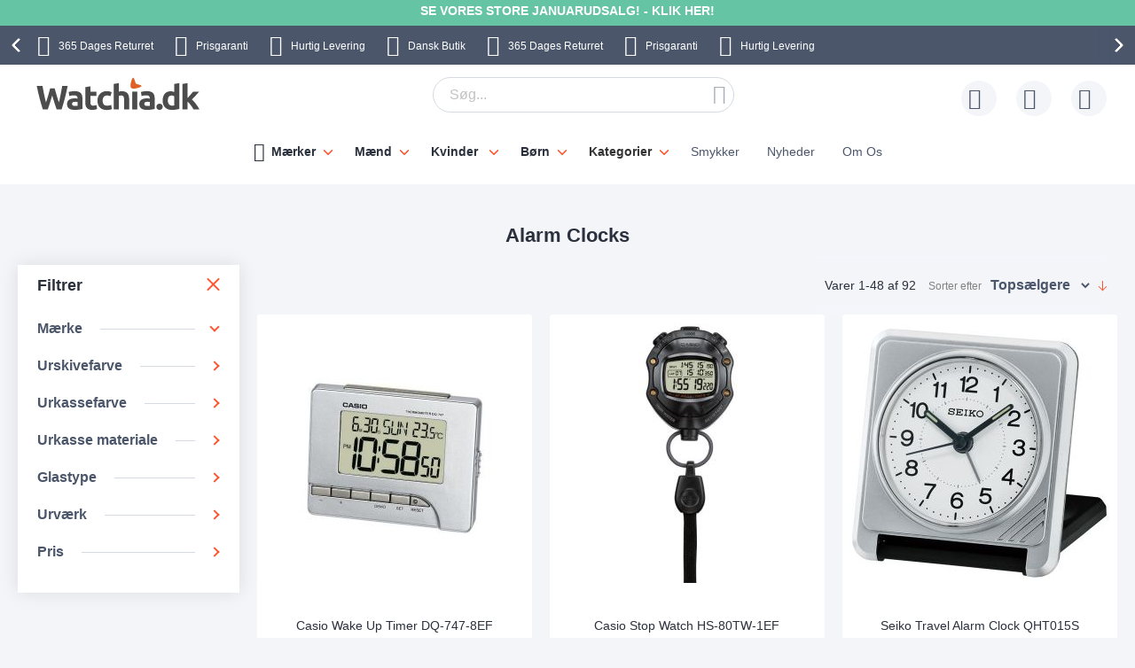

--- FILE ---
content_type: text/html; charset=UTF-8
request_url: https://www.watchia.dk/categories/alarm-clocks.html
body_size: 37563
content:
 <!doctype html><html lang="da"><head > <meta charset="utf-8"/>
<meta name="title" content="Køb vækkeure online - Prisgaranti &amp; hurtig levering hos Watchia"/>
<meta name="robots" content="INDEX,FOLLOW"/>
<meta name="viewport" content="width=device-width, initial-scale=1"/>
<meta name="format-detection" content="telephone=no"/>
<title>Køb vækkeure online - Prisgaranti &amp; hurtig levering hos Watchia</title>









<link rel="preload" as="font" crossorigin="anonymous" href="https://static.watchia.dk/version1766013209/frontend/Ure/default/da_DK/fonts/montserrat/montserrat-bold.woff2" />
<link rel="preload" as="font" crossorigin="anonymous" href="https://static.watchia.dk/version1766013209/frontend/Ure/default/da_DK/fonts/fontello/fontello.woff2" />
<link rel="preload" as="font" crossorigin="anonymous" href="https://static.watchia.dk/version1766013209/frontend/Ure/default/da_DK/fonts/fontello/cart_icon.woff2" />
<link  rel="canonical" href="https://www.watchia.dk/categories/alarm-clocks.html" />
<link  rel="alternate" hreflang="da" href="https://www.watchia.dk/categories/alarm-clocks.html" />
<link  rel="alternate" hreflang="en-GB" href="https://www.watchia.com/en/categories/alarm-clocks.html" />
<link  rel="alternate" hreflang="nb" href="https://www.watchia.no/categories/alarm-clocks.html" />
<link  rel="alternate" hreflang="fi" href="https://www.watchia.fi/categories/alarm-clocks.html" />
<link  rel="alternate" hreflang="sv" href="https://www.watchia.se/categories/alarm-clocks.html" />
<link  rel="alternate" hreflang="en-EN" href="https://www.watchia.com/eu/categories/alarm-clocks.html" />
<link  rel="alternate" hreflang="en-US" href="https://www.watchia.com/world/categories/alarm-clocks.html" />
<link  rel="icon" type="image/x-icon" href="https://media.watchia.dk/favicon/stores/7/WatchiaIcon_130x107.jpg" />
<link  rel="shortcut icon" type="image/x-icon" href="https://media.watchia.dk/favicon/stores/7/WatchiaIcon_130x107.jpg" />
     <script exclude-this-tag="text/x-magento-template">
        listAcceptedCookie  = function (name) {
            var v = document.cookie.match('(^|;) ?' + name + '=([^;]*)(;|$)'); return v ? v[2] : false;
        };
        var cookie_list = listAcceptedCookie('gdpr_cookie');

        if (cookie_list){
            cookie_list = cookie_list.split(",");
        }

        var map  = {
            
            "marketing":['ad_storage','ad_user_data','ad_personalization'],
            "statistics":['analytics_storage'],
            "preferences":['personalization_storage'],
            
        };
        var defaultState  = {
            'ad_storage':'denied',
            'ad_user_data':'denied',
            'ad_personalization':'denied',

            'analytics_storage':'denied',

            'personalization_storage':'denied',

            'functionality_storage':'granted',
            'security_storage':'granted',

          
        };
        if (cookie_list.length > 0)
        {
            cookie_list.forEach(
                function (cookie_category) {
                    if (map.hasOwnProperty(cookie_category)){
                        map[cookie_category].forEach(
                            function enableType(type) {
                                defaultState[type] = 'granted'
                            }
                        );
                    }
                });
        }

        window.dataLayer = window.dataLayer || [];
        function gtag() { window.dataLayer.push(arguments); }
        gtag('consent','default',defaultState);

        gtag("set", "ads_data_redaction", true);
        gtag("set", "url_passthrough", true);</script>   <script exclude-this-tag="text/x-magento-template">
        window.dataLayer = window.dataLayer || [];
                var dlObjects = [{"pageName":"K\u00f8b v\u00e6kkeure online - Prisgaranti & hurtig levering hos Watchia","pageType":"category","google_tag_params":{"ecomm_pagetype":"category","ecomm_category":"Categories\/Alarm Clocks"},"ecommerce":{"currencyCode":"DKK","impressions":[{"name":"Casio Wake Up Timer DQ-747-8EF","id":"21751","price":"399.20","category":"Categories\/Alarm Clocks","list":"Categories\/Alarm Clocks","position":1},{"name":"Casio Stop Watch HS-80TW-1EF","id":"8860","price":"639.20","category":"Categories\/Alarm Clocks","list":"Categories\/Alarm Clocks","position":2},{"name":"Seiko Travel Alarm Clock QHT015S","id":"24475","price":"319.20","category":"Categories\/Alarm Clocks","list":"Categories\/Alarm Clocks","position":3},{"name":"Casio Wake Up Timer DQ-543B-1EF","id":"21750","price":"319.20","category":"Categories\/Alarm Clocks","list":"Categories\/Alarm Clocks","position":4},{"name":"Seiko Alarm Clock with Bird Sounds QHP011B","id":"32745","price":"639.20","category":"Categories\/Alarm Clocks","list":"Categories\/Alarm Clocks","position":5},{"name":"Casio Wake Up Timer TQ-218-8EF","id":"24966","price":"319.20","category":"Categories\/Alarm Clocks","list":"Categories\/Alarm Clocks","position":6},{"name":"Seiko Mini Marathon Alarm Desk Clock QHL062Y","id":"28602","price":"639.20","category":"Categories\/Alarm Clocks","list":"Categories\/Alarm Clocks","position":7},{"name":"Seiko Travel Alarm Clock QHT015K","id":"24476","price":"319.20","category":"Categories\/Alarm Clocks","list":"Categories\/Alarm Clocks","position":8},{"name":"Seiko Mini Marathon Alarm QHL083Y","id":"30040","price":"879.20","category":"Categories\/Alarm Clocks","list":"Categories\/Alarm Clocks","position":9},{"name":"Seiko Alarm Clock QHE204K","id":"32741","price":"479.20","category":"Categories\/Alarm Clocks","list":"Categories\/Alarm Clocks","position":10},{"name":"Seiko Desk Clock QHL086K","id":"30021","price":"399.20","category":"Categories\/Alarm Clocks","list":"Categories\/Alarm Clocks","position":11},{"name":"Seiko Radio Wave Controlled Alarm Clock QHR022S","id":"24447","price":"639.20","category":"Categories\/Alarm Clocks","list":"Categories\/Alarm Clocks","position":12},{"name":"Maxitime Alarm Clock with Light and Snooze Button made in Black Forest, Germany 0950592","id":"35832","price":"239.20","category":"Categories\/Alarm Clocks","list":"Categories\/Alarm Clocks","position":13},{"name":"Casio Collection TQ-141-2EF ","id":"9555","price":"319.20","category":"Categories\/Alarm Clocks","list":"Categories\/Alarm Clocks","position":14},{"name":"Seiko Travel Clock QHT018L","id":"30032","price":"319.20","category":"Categories\/Alarm Clocks","list":"Categories\/Alarm Clocks","position":15}]},"event":"impression","eventCategory":"Ecommerce","eventAction":"Impression","eventLabel":"category Categories\/Alarm Clocks","PageType":"catalog\/category\/view"},{"ecommerce":{"currencyCode":"DKK","impressions":[{"name":"Seiko Desk Clock QHR204W","id":"30036","price":"479.20","category":"Categories\/Alarm Clocks","list":"Categories\/Alarm Clocks","position":16},{"name":"Seiko Alarm Clock QHE194W","id":"30042","price":"319.20","category":"Categories\/Alarm Clocks","list":"Categories\/Alarm Clocks","position":17},{"name":"Casio Alarm Clock TQ-141-1EF","id":"30848","price":"319.20","category":"Categories\/Alarm Clocks","list":"Categories\/Alarm Clocks","position":18},{"name":"Seiko Alarm Clock QHE197S","id":"32694","price":"239.20","category":"Categories\/Alarm Clocks","list":"Categories\/Alarm Clocks","position":19},{"name":"Seiko Alarm Clock with Bird Sounds QHP010R","id":"32743","price":"479.20","category":"Categories\/Alarm Clocks","list":"Categories\/Alarm Clocks","position":20},{"name":"Seiko Alarm Clock Quite Sweep Second Hand QHE206S","id":"34149","price":"399.20","category":"Categories\/Alarm Clocks","list":"Categories\/Alarm Clocks","position":21},{"name":"Seiko Alarm Clock Quite Sweep Second Hand QHK059G","id":"34154","price":"479.20","category":"Categories\/Alarm Clocks","list":"Categories\/Alarm Clocks","position":22},{"name":"Seiko Alarm Clock Quite Sweep Second Hand QHE207K","id":"34156","price":"479.20","category":"Categories\/Alarm Clocks","list":"Categories\/Alarm Clocks","position":23},{"name":"Seiko Alarm Clock QHR201S - RIP","id":"13690","price":"479.20","category":"Categories\/Alarm Clocks","list":"Categories\/Alarm Clocks","position":24},{"name":"Seiko Desk Clock QHL086W","id":"30022","price":"399.20","category":"Categories\/Alarm Clocks","list":"Categories\/Alarm Clocks","position":25},{"name":"Seiko Travel Clock QHT018T","id":"30033","price":"319.20","category":"Categories\/Alarm Clocks","list":"Categories\/Alarm Clocks","position":26},{"name":"Seiko Desk Clock QHR204S","id":"30035","price":"479.20","category":"Categories\/Alarm Clocks","list":"Categories\/Alarm Clocks","position":27},{"name":"Seiko Alarm Clock Quiet Sweep QHE198K","id":"32695","price":"399.20","category":"Categories\/Alarm Clocks","list":"Categories\/Alarm Clocks","position":28},{"name":"Seiko Alarm Clock with Bird Sounds QHP011A","id":"32744","price":"479.20","category":"Categories\/Alarm Clocks","list":"Categories\/Alarm Clocks","position":29},{"name":"Seiko Alarm Clock Quite Sweep Second Hand QHE206R","id":"34150","price":"399.20","category":"Categories\/Alarm Clocks","list":"Categories\/Alarm Clocks","position":30}]},"event":"impression","eventCategory":"Ecommerce","eventAction":"Impression","eventLabel":"category Categories\/Alarm Clocks"},{"ecommerce":{"currencyCode":"DKK","impressions":[{"name":"Seiko Alarm Clock Quite Sweep Second Hand QHE206G","id":"34152","price":"319.20","category":"Categories\/Alarm Clocks","list":"Categories\/Alarm Clocks","position":31},{"name":"Seiko Alarm Clock Quite Sweep Second Hand QHE207S","id":"34157","price":"479.20","category":"Categories\/Alarm Clocks","list":"Categories\/Alarm Clocks","position":32},{"name":"Seiko Alarm Clock QHR022K","id":"13696","price":"479.20","category":"Categories\/Alarm Clocks","list":"Categories\/Alarm Clocks","position":33},{"name":"Seiko Desk Clock QHE109G","id":"30029","price":"1439.20","category":"Categories\/Alarm Clocks","list":"Categories\/Alarm Clocks","position":34},{"name":"Seiko Alarm Clock QHE194L","id":"30818","price":"399.20","category":"Categories\/Alarm Clocks","list":"Categories\/Alarm Clocks","position":35},{"name":"Seiko Alarm Clock QHE197M","id":"32693","price":"319.20","category":"Categories\/Alarm Clocks","list":"Categories\/Alarm Clocks","position":36},{"name":"Seiko Alarm Clock QHE195R","id":"32721","price":"399.20","category":"Categories\/Alarm Clocks","list":"Categories\/Alarm Clocks","position":37},{"name":"Seiko Alarm Clock QHE195M","id":"32722","price":"399.20","category":"Categories\/Alarm Clocks","list":"Categories\/Alarm Clocks","position":38},{"name":"Seiko Alarm Clock QHK061R","id":"33034","price":"399.20","category":"Categories\/Alarm Clocks","list":"Categories\/Alarm Clocks","position":39},{"name":"Seiko Alarm Clock Quite Sweep Second Hand QHK059L","id":"34001","price":"479.20","category":"Categories\/Alarm Clocks","list":"Categories\/Alarm Clocks","position":40},{"name":"Seiko Alarm Clock Quite Sweep Second Hand QHE206L","id":"34151","price":"399.20","category":"Categories\/Alarm Clocks","list":"Categories\/Alarm Clocks","position":41},{"name":"Seiko Alarm Clock Quite Sweep Second Hand QHK059R","id":"34155","price":"399.20","category":"Categories\/Alarm Clocks","list":"Categories\/Alarm Clocks","position":42},{"name":"Seiko Alarm Clock Quite Sweep Second Hand QHE207N","id":"34158","price":"479.20","category":"Categories\/Alarm Clocks","list":"Categories\/Alarm Clocks","position":43},{"name":"Seiko Alarm Clock Quite Sweep Second Hand QHP012P","id":"34167","price":"719.20","category":"Categories\/Alarm Clocks","list":"Categories\/Alarm Clocks","position":44},{"name":"Seiko Alarm Clock QHE194K","id":"29983","price":"319.20","category":"Categories\/Alarm Clocks","list":"Categories\/Alarm Clocks","position":45}]},"event":"impression","eventCategory":"Ecommerce","eventAction":"Impression","eventLabel":"category Categories\/Alarm Clocks"},{"ecommerce":{"currencyCode":"DKK","impressions":[{"name":"Seiko Alarm Clock QHL090W","id":"29994","price":"399.20","category":"Categories\/Alarm Clocks","list":"Categories\/Alarm Clocks","position":46},{"name":"Seiko Desk Clock QXG123B","id":"30028","price":"1119.20","category":"Categories\/Alarm Clocks","list":"Categories\/Alarm Clocks","position":47},{"name":"Seiko Desk Clock QXE018B","id":"30050","price":"639.20","category":"Categories\/Alarm Clocks","list":"Categories\/Alarm Clocks","position":48}]},"event":"impression","eventCategory":"Ecommerce","eventAction":"Impression","eventLabel":"category Categories\/Alarm Clocks"}];
        for (var i in dlObjects) {
            
            window.dataLayer.push(dlObjects[i]);
        }
        </script> <script exclude-this-tag="text/x-magento-template">
        window.getWpGA4Cookie = function(name) {
            match = document.cookie.match(new RegExp(name + '=([^;]+)'));
            if (match) return decodeURIComponent(match[1].replace(/\+/g, ' ')) ;
        };

        window.dataLayer = window.dataLayer || [];
                var dl4Objects = [{"pageName":"K\u00f8b v\u00e6kkeure online - Prisgaranti & hurtig levering hos Watchia","pageType":"category","google_tag_params":{"ecomm_pagetype":"other"},"ecommerce_ga4":{"items":[{"item_name":"Casio Wake Up Timer DQ-747-8EF","item_id":"21751","price":"399.20","item_category":"Categories","item_category2":"Alarm Clocks","item_list_name":"Categories\/Alarm Clocks","item_list_id":"317","index":1,"currency":"DKK"},{"item_name":"Casio Stop Watch HS-80TW-1EF","item_id":"8860","price":"639.20","item_category":"Categories","item_category2":"Alarm Clocks","item_list_name":"Categories\/Alarm Clocks","item_list_id":"317","index":2,"currency":"DKK"},{"item_name":"Seiko Travel Alarm Clock QHT015S","item_id":"24475","price":"319.20","item_category":"Categories","item_category2":"Alarm Clocks","item_list_name":"Categories\/Alarm Clocks","item_list_id":"317","index":3,"currency":"DKK"},{"item_name":"Casio Wake Up Timer DQ-543B-1EF","item_id":"21750","price":"319.20","item_category":"Categories","item_category2":"Alarm Clocks","item_list_name":"Categories\/Alarm Clocks","item_list_id":"317","index":4,"currency":"DKK"},{"item_name":"Seiko Alarm Clock with Bird Sounds QHP011B","item_id":"32745","price":"639.20","item_category":"Categories","item_category2":"Alarm Clocks","item_list_name":"Categories\/Alarm Clocks","item_list_id":"317","index":5,"currency":"DKK"},{"item_name":"Casio Wake Up Timer TQ-218-8EF","item_id":"24966","price":"319.20","item_category":"Categories","item_category2":"Alarm Clocks","item_list_name":"Categories\/Alarm Clocks","item_list_id":"317","index":6,"currency":"DKK"},{"item_name":"Seiko Mini Marathon Alarm Desk Clock QHL062Y","item_id":"28602","price":"639.20","item_category":"Categories","item_category2":"Alarm Clocks","item_list_name":"Categories\/Alarm Clocks","item_list_id":"317","index":7,"currency":"DKK"},{"item_name":"Seiko Travel Alarm Clock QHT015K","item_id":"24476","price":"319.20","item_category":"Categories","item_category2":"Alarm Clocks","item_list_name":"Categories\/Alarm Clocks","item_list_id":"317","index":8,"currency":"DKK"},{"item_name":"Seiko Mini Marathon Alarm QHL083Y","item_id":"30040","price":"879.20","item_category":"Categories","item_category2":"Alarm Clocks","item_list_name":"Categories\/Alarm Clocks","item_list_id":"317","index":9,"currency":"DKK"},{"item_name":"Seiko Alarm Clock QHE204K","item_id":"32741","price":"479.20","item_category":"Categories","item_category2":"Alarm Clocks","item_list_name":"Categories\/Alarm Clocks","item_list_id":"317","index":10,"currency":"DKK"},{"item_name":"Seiko Desk Clock QHL086K","item_id":"30021","price":"399.20","item_category":"Categories","item_category2":"Alarm Clocks","item_list_name":"Categories\/Alarm Clocks","item_list_id":"317","index":11,"currency":"DKK"},{"item_name":"Seiko Radio Wave Controlled Alarm Clock QHR022S","item_id":"24447","price":"639.20","item_category":"Categories","item_category2":"Alarm Clocks","item_list_name":"Categories\/Alarm Clocks","item_list_id":"317","index":12,"currency":"DKK"},{"item_name":"Maxitime Alarm Clock with Light and Snooze Button made in Black Forest, Germany 0950592","item_id":"35832","price":"239.20","item_category":"Categories","item_category2":"Alarm Clocks","item_list_name":"Categories\/Alarm Clocks","item_list_id":"317","index":13,"currency":"DKK"},{"item_name":"Casio Collection TQ-141-2EF ","item_id":"9555","price":"319.20","item_category":"Categories","item_category2":"Alarm Clocks","item_list_name":"Categories\/Alarm Clocks","item_list_id":"317","index":14,"currency":"DKK"},{"item_name":"Seiko Travel Clock QHT018L","item_id":"30032","price":"319.20","item_category":"Categories","item_category2":"Alarm Clocks","item_list_name":"Categories\/Alarm Clocks","item_list_id":"317","index":15,"currency":"DKK"}]},"event":"view_item_list"},{"ecommerce_ga4":{"items":[{"item_name":"Seiko Desk Clock QHR204W","item_id":"30036","price":"479.20","item_category":"Categories","item_category2":"Alarm Clocks","item_list_name":"Categories\/Alarm Clocks","item_list_id":"317","index":16,"currency":"DKK"},{"item_name":"Seiko Alarm Clock QHE194W","item_id":"30042","price":"319.20","item_category":"Categories","item_category2":"Alarm Clocks","item_list_name":"Categories\/Alarm Clocks","item_list_id":"317","index":17,"currency":"DKK"},{"item_name":"Casio Alarm Clock TQ-141-1EF","item_id":"30848","price":"319.20","item_category":"Categories","item_category2":"Alarm Clocks","item_list_name":"Categories\/Alarm Clocks","item_list_id":"317","index":18,"currency":"DKK"},{"item_name":"Seiko Alarm Clock QHE197S","item_id":"32694","price":"239.20","item_category":"Categories","item_category2":"Alarm Clocks","item_list_name":"Categories\/Alarm Clocks","item_list_id":"317","index":19,"currency":"DKK"},{"item_name":"Seiko Alarm Clock with Bird Sounds QHP010R","item_id":"32743","price":"479.20","item_category":"Categories","item_category2":"Alarm Clocks","item_list_name":"Categories\/Alarm Clocks","item_list_id":"317","index":20,"currency":"DKK"},{"item_name":"Seiko Alarm Clock Quite Sweep Second Hand QHE206S","item_id":"34149","price":"399.20","item_category":"Categories","item_category2":"Alarm Clocks","item_list_name":"Categories\/Alarm Clocks","item_list_id":"317","index":21,"currency":"DKK"},{"item_name":"Seiko Alarm Clock Quite Sweep Second Hand QHK059G","item_id":"34154","price":"479.20","item_category":"Categories","item_category2":"Alarm Clocks","item_list_name":"Categories\/Alarm Clocks","item_list_id":"317","index":22,"currency":"DKK"},{"item_name":"Seiko Alarm Clock Quite Sweep Second Hand QHE207K","item_id":"34156","price":"479.20","item_category":"Categories","item_category2":"Alarm Clocks","item_list_name":"Categories\/Alarm Clocks","item_list_id":"317","index":23,"currency":"DKK"},{"item_name":"Seiko Alarm Clock QHR201S - RIP","item_id":"13690","price":"479.20","item_category":"Categories","item_category2":"Alarm Clocks","item_list_name":"Categories\/Alarm Clocks","item_list_id":"317","index":24,"currency":"DKK"},{"item_name":"Seiko Desk Clock QHL086W","item_id":"30022","price":"399.20","item_category":"Categories","item_category2":"Alarm Clocks","item_list_name":"Categories\/Alarm Clocks","item_list_id":"317","index":25,"currency":"DKK"},{"item_name":"Seiko Travel Clock QHT018T","item_id":"30033","price":"319.20","item_category":"Categories","item_category2":"Alarm Clocks","item_list_name":"Categories\/Alarm Clocks","item_list_id":"317","index":26,"currency":"DKK"},{"item_name":"Seiko Desk Clock QHR204S","item_id":"30035","price":"479.20","item_category":"Categories","item_category2":"Alarm Clocks","item_list_name":"Categories\/Alarm Clocks","item_list_id":"317","index":27,"currency":"DKK"},{"item_name":"Seiko Alarm Clock Quiet Sweep QHE198K","item_id":"32695","price":"399.20","item_category":"Categories","item_category2":"Alarm Clocks","item_list_name":"Categories\/Alarm Clocks","item_list_id":"317","index":28,"currency":"DKK"},{"item_name":"Seiko Alarm Clock with Bird Sounds QHP011A","item_id":"32744","price":"479.20","item_category":"Categories","item_category2":"Alarm Clocks","item_list_name":"Categories\/Alarm Clocks","item_list_id":"317","index":29,"currency":"DKK"},{"item_name":"Seiko Alarm Clock Quite Sweep Second Hand QHE206R","item_id":"34150","price":"399.20","item_category":"Categories","item_category2":"Alarm Clocks","item_list_name":"Categories\/Alarm Clocks","item_list_id":"317","index":30,"currency":"DKK"}]},"event":"view_item_list"},{"ecommerce_ga4":{"items":[{"item_name":"Seiko Alarm Clock Quite Sweep Second Hand QHE206G","item_id":"34152","price":"319.20","item_category":"Categories","item_category2":"Alarm Clocks","item_list_name":"Categories\/Alarm Clocks","item_list_id":"317","index":31,"currency":"DKK"},{"item_name":"Seiko Alarm Clock Quite Sweep Second Hand QHE207S","item_id":"34157","price":"479.20","item_category":"Categories","item_category2":"Alarm Clocks","item_list_name":"Categories\/Alarm Clocks","item_list_id":"317","index":32,"currency":"DKK"},{"item_name":"Seiko Alarm Clock QHR022K","item_id":"13696","price":"479.20","item_category":"Categories","item_category2":"Alarm Clocks","item_list_name":"Categories\/Alarm Clocks","item_list_id":"317","index":33,"currency":"DKK"},{"item_name":"Seiko Desk Clock QHE109G","item_id":"30029","price":"1439.20","item_category":"Categories","item_category2":"Alarm Clocks","item_list_name":"Categories\/Alarm Clocks","item_list_id":"317","index":34,"currency":"DKK"},{"item_name":"Seiko Alarm Clock QHE194L","item_id":"30818","price":"399.20","item_category":"Categories","item_category2":"Alarm Clocks","item_list_name":"Categories\/Alarm Clocks","item_list_id":"317","index":35,"currency":"DKK"},{"item_name":"Seiko Alarm Clock QHE197M","item_id":"32693","price":"319.20","item_category":"Categories","item_category2":"Alarm Clocks","item_list_name":"Categories\/Alarm Clocks","item_list_id":"317","index":36,"currency":"DKK"},{"item_name":"Seiko Alarm Clock QHE195R","item_id":"32721","price":"399.20","item_category":"Categories","item_category2":"Alarm Clocks","item_list_name":"Categories\/Alarm Clocks","item_list_id":"317","index":37,"currency":"DKK"},{"item_name":"Seiko Alarm Clock QHE195M","item_id":"32722","price":"399.20","item_category":"Categories","item_category2":"Alarm Clocks","item_list_name":"Categories\/Alarm Clocks","item_list_id":"317","index":38,"currency":"DKK"},{"item_name":"Seiko Alarm Clock QHK061R","item_id":"33034","price":"399.20","item_category":"Categories","item_category2":"Alarm Clocks","item_list_name":"Categories\/Alarm Clocks","item_list_id":"317","index":39,"currency":"DKK"},{"item_name":"Seiko Alarm Clock Quite Sweep Second Hand QHK059L","item_id":"34001","price":"479.20","item_category":"Categories","item_category2":"Alarm Clocks","item_list_name":"Categories\/Alarm Clocks","item_list_id":"317","index":40,"currency":"DKK"},{"item_name":"Seiko Alarm Clock Quite Sweep Second Hand QHE206L","item_id":"34151","price":"399.20","item_category":"Categories","item_category2":"Alarm Clocks","item_list_name":"Categories\/Alarm Clocks","item_list_id":"317","index":41,"currency":"DKK"},{"item_name":"Seiko Alarm Clock Quite Sweep Second Hand QHK059R","item_id":"34155","price":"399.20","item_category":"Categories","item_category2":"Alarm Clocks","item_list_name":"Categories\/Alarm Clocks","item_list_id":"317","index":42,"currency":"DKK"},{"item_name":"Seiko Alarm Clock Quite Sweep Second Hand QHE207N","item_id":"34158","price":"479.20","item_category":"Categories","item_category2":"Alarm Clocks","item_list_name":"Categories\/Alarm Clocks","item_list_id":"317","index":43,"currency":"DKK"},{"item_name":"Seiko Alarm Clock Quite Sweep Second Hand QHP012P","item_id":"34167","price":"719.20","item_category":"Categories","item_category2":"Alarm Clocks","item_list_name":"Categories\/Alarm Clocks","item_list_id":"317","index":44,"currency":"DKK"},{"item_name":"Seiko Alarm Clock QHE194K","item_id":"29983","price":"319.20","item_category":"Categories","item_category2":"Alarm Clocks","item_list_name":"Categories\/Alarm Clocks","item_list_id":"317","index":45,"currency":"DKK"}]},"event":"view_item_list"},{"ecommerce_ga4":{"items":[{"item_name":"Seiko Alarm Clock QHL090W","item_id":"29994","price":"399.20","item_category":"Categories","item_category2":"Alarm Clocks","item_list_name":"Categories\/Alarm Clocks","item_list_id":"317","index":46,"currency":"DKK"},{"item_name":"Seiko Desk Clock QXG123B","item_id":"30028","price":"1119.20","item_category":"Categories","item_category2":"Alarm Clocks","item_list_name":"Categories\/Alarm Clocks","item_list_id":"317","index":47,"currency":"DKK"},{"item_name":"Seiko Desk Clock QXE018B","item_id":"30050","price":"639.20","item_category":"Categories","item_category2":"Alarm Clocks","item_list_name":"Categories\/Alarm Clocks","item_list_id":"317","index":48,"currency":"DKK"}]},"event":"view_item_list"}];
        for (var i in dl4Objects) {
            
            window.dataLayer.push(dl4Objects[i]);
        }
         var wpGA4Cookies = ['wp_ga4_user_id','wp_ga4_customerGroup'];
        wpGA4Cookies.map(function(cookieName) {
            var cookieValue = window.getWpGA4Cookie(cookieName);
            if (cookieValue) {
                var dl4Object = {};
                dl4Object[cookieName.replace('wp_ga4_', '')] = cookieValue;
                window.dataLayer.push(dl4Object);
            }
        });</script>
   <!-- Google Tag Manager -->
<script exclude-this-tag="text/x-magento-template">(function(w,d,s,l,i){w[l]=w[l]||[];w[l].push({'gtm.start':
new Date().getTime(),event:'gtm.js'});var f=d.getElementsByTagName(s)[0],
j=d.createElement(s),dl=l!='dataLayer'?'&l='+l:'';j.async=true;j.src=
'https://www.googletagmanager.com/gtm.js?id='+i+dl;f.parentNode.insertBefore(j,f);
})(window,document,'script','dataLayer','GTM-TBNL389');</script>
<!-- End Google Tag Manager -->   <style type="text/css" data-type="criticalCss">@media only screen and (max-width:767px){.navigation,.breadcrumbs,.page-header .header.panel,.header.content,.footer.content,.page-main,.page-wrapper>.widget,.page-wrapper>.page-bottom,.block.category.event,.top-container{padding-left:15px;padding-right:15px}.account .page-main,.cms-privacy-policy .page-main{position:relative}}@media all and (min-width:768px),print{.navigation,.breadcrumbs,.page-header .header.panel,.header.content,.footer.content,.page-wrapper>.widget,.page-wrapper>.page-bottom,.block.category.event,.top-container,.page-main{box-sizing:border-box;margin-left:auto;margin-right:auto;max-width:1480px;padding-left:20px;padding-right:20px;width:auto}.page-main{width:100%}.columns{display:block}.column.main{min-height:300px}.page-layout-1column .column.main{width:100%;-ms-flex-order:2;-webkit-order:2;order:2}.page-layout-3columns .column.main{width:66.66666667%;display:inline-block;-ms-flex-order:2;-webkit-order:2;order:2}.page-layout-2columns-left .column.main{width:83.33333333%;float:right;-ms-flex-order:2;-webkit-order:2;order:2}.page-layout-2columns-right .column.main{width:83.33333333%;float:left;-ms-flex-order:1;-webkit-order:1;order:1}.sidebar-main{padding-right:2%}.page-layout-3columns .sidebar-main{width:16.66666667%;float:left;-ms-flex-order:1;-webkit-order:1;order:1}.page-layout-2columns-left .sidebar-main{width:16.66666667%;float:left;-ms-flex-order:1;-webkit-order:1;order:1}.page-layout-2columns-right .sidebar-main{width:16.66666667%;float:left;-ms-flex-order:1;-webkit-order:1;order:1}.page-layout-2columns-right .sidebar-main{padding-left:2%;padding-right:0}.sidebar-additional{clear:right;padding-left:2%}.page-layout-3columns .sidebar-additional{width:16.66666667%;float:right;-ms-flex-order:3;-webkit-order:3;order:3}.page-layout-2columns-left .sidebar-additional{width:16.66666667%;float:right;-ms-flex-order:2;-webkit-order:2;order:2}.page-layout-2columns-right .sidebar-additional{width:16.66666667%;float:right;-ms-flex-order:2;-webkit-order:2;order:2}.page-layout-2columns-left .sidebar-additional{clear:left;float:left;padding-left:0;padding-right:2%}.panel.header{padding:10px 20px}}@font-face{font-family:'Montserrat';src:url('/static/version1766013209/frontend/Ure/default/da_DK/fonts/montserrat/montserrat-bold.woff2') format('woff2'),url('/static/version1766013209/frontend/Ure/default/da_DK/fonts/montserrat/montserrat-bold.woff') format('woff');font-weight:700;font-style:normal;font-display:swap}@font-face{font-family:'Fontello';src:url('/static/version1766013209/frontend/Ure/default/da_DK/fonts/fontello/fontello.woff2') format('woff2'),url('/static/version1766013209/frontend/Ure/default/da_DK/fonts/fontello/fontello.woff') format('woff'),url('/static/version1766013209/frontend/Ure/default/da_DK/fonts/fontello/fontello.ttf') format('ttf'),url('/static/version1766013209/frontend/Ure/default/da_DK/fonts/fontello/fontello.eot') format('eot'),url('/static/version1766013209/frontend/Ure/default/da_DK/fonts/fontello/fontello.svg') format('svg');font-weight:400;font-style:normal;font-display:swap}@font-face{font-family:'Fontello';src:url('/static/version1766013209/frontend/Ure/default/da_DK/fonts/fontello/cart_icon.woff2') format('woff2'),url('/static/version1766013209/frontend/Ure/default/da_DK/fonts/fontello/cart_icon.woff') format('woff');font-weight:400;font-style:normal;font-display:swap}.columns{display:-webkit-flex;display:-ms-flexbox;display:flex;-webkit-flex-wrap:wrap;flex-wrap:wrap;box-sizing:border-box}.columns:after{clear:both;content:' ';display:block;height:0;overflow:hidden;visibility:hidden}.columns .column.main{padding-bottom:40px;-webkit-flex-basis:auto;flex-basis:auto;-webkit-flex-grow:1;flex-grow:1;-ms-flex-order:1;-webkit-order:1;order:1;width:100%}.columns .sidebar-main{-webkit-flex-grow:1;flex-grow:1;-webkit-flex-basis:100%;flex-basis:100%;-ms-flex-order:1;-webkit-order:1;order:1}.columns .sidebar-additional{-webkit-flex-grow:1;flex-grow:1;-webkit-flex-basis:100%;flex-basis:100%;-ms-flex-order:2;-webkit-order:2;order:2}.breadcrumbs{margin:0 0 17px}.breadcrumbs .items{font-size:1.2rem;color:#a3a3a3;margin:0;padding:0;list-style:none none}.breadcrumbs .items>li{display:inline-block;vertical-align:top}.breadcrumbs .item{margin:0}.breadcrumbs a{color:#333;text-decoration:none}.breadcrumbs a:visited{color:#333;text-decoration:none}.breadcrumbs a:hover{color:#333;text-decoration:underline}.breadcrumbs a:active{color:#333;text-decoration:none}.breadcrumbs strong{font-weight:500}.breadcrumbs .item:not(:last-child):after{color:#a3a3a3;content:'/'}.icon-exchange:before{content:"\e801";font-family:'Fontello'}.icon-stockist:before{content:"\e803";font-family:'Fontello'}.icon-fast-delivery:before{content:"\e800";font-family:'Fontello'}.icon-free-delivery:before{content:"\e804";font-family:'Fontello'}.icon-hidden-info:before{content:"\e805";font-family:'Fontello'}.icon-free-exchange:before{content:"\e802";font-family:'Fontello'}.icon-free-exchange:before{content:"\e802";font-family:'Fontello'}.icon-calendar:before{content:"\e815";font-family:'Fontello'}.icon-no-cash:before{content:"\e816";font-family:'Fontello'}.icon-chat:before{content:"\e81c";font-family:'Fontello'}.icon-watch:before{content:"\e81f";font-family:'Fontello'}.icon-shop:before{content:"\e820";font-family:'Fontello'}.icon-check:before{content:"\e81a";font-family:'Fontello'}.icon-user:before{content:"\e807";font-family:'Fontello'}.icon-info:before{content:"\e80a";font-family:'Fontello'}.icon-star:before{content:"\e821";font-family:'Fontello'}.icon-gift:before{content:"\e81d";font-family:'Fontello'}.facebook:before{content:"\e812";font-family:'Fontello'}.twitter:before{content:"\e814";font-family:'Fontello'}.instagram:before{content:"\e813";font-family:'Fontello'}.icon-zoom:before{content:"\e811";font-family:'Fontello'}.icon-cookie:before{content:"\e80e";font-family:'Fontello'}.icon-truck:before{content:"\e80f";font-family:'Fontello'}.icon-clock:before{content:"\e80b";font-family:'Fontello'}.icon-close:before{content:"\e810";font-family:'Fontello'}.icon-heart:before{content:"\e808";font-family:'Fontello'}.icon-menu:before{content:"\e80c";font-family:'Fontello'}.icon-search:before{content:"\e806";font-family:'Fontello'}.icon-cart:before{content:'\e809';font-family:'Fontello'}.icon-stock:before{content:"\e81a";font-family:'Fontello'}.icon-rotate-ccw:before{content:"\e81e";font-family:'Fontello'}.icon-cash:before{content:"\e816";font-family:'Fontello'}.svg-icon{display:inline-block;width:1em;height:1em;fill:currentColor}.svg-icon-da{font-size:2.4em;width:1em}.svg-icon-dk{font-size:2.4em;width:1em}.svg-icon-en{font-size:2.4em;width:1em}.svg-icon-eu{font-size:2.4em;width:1em}.svg-icon-fi{font-size:2.4em;width:1em}.svg-icon-gb{font-size:2.4em;width:1em}.svg-icon-nb{font-size:2.4em;width:1em}.svg-icon-no{font-size:2.4em;width:.91666667em}.svg-icon-se{font-size:2.4em;width:1em}.svg-icon-sv{font-size:2.4em;width:1em}.svg-icon-uk{font-size:2.4em;width:1em}html{font-size:62.5%;-webkit-text-size-adjust:100%;-ms-text-size-adjust:100%;font-size-adjust:100%;overflow-x:hidden}.loader{max-width:100vw}body{color:#2a303c;font-family:Futura,Trebuchet MS,Arial,sans-serif,'Helvetica Neue',Helvetica,Arial,sans-serif;font-style:normal;font-weight:500;line-height:1.42857143;font-size:1.4rem;overflow-x:hidden;margin:0}body .page-main{position:relative;max-height:80vh;overflow:hidden}body .page-main>*{opacity:0}body .page-main:before{content:'';width:50px;height:50px;position:absolute;border-radius:50%;display:block;left:50%;top:20vh;-webkit-transform:translateZ(0);-moz-transform:translateZ(0);-ms-transform:translateZ(0);transform:translateZ(0);z-index:2;-webkit-animation:load8 2s infinite linear;animation:load8 2s infinite linear;opacity:.5;border:10px solid #ff5630;border-bottom:10px solid transparent;margin:-25px 0 0 -25px;transition:all ease .3s}body .page-footer,body .page-bottom{opacity:0}*{-webkit-box-sizing:border-box;-moz-box-sizing:border-box;-ms-box-sizing:border-box;box-sizing:border-box}.cookie-status-message{display:none}.page-wrapper{display:-webkit-flex;display:-ms-flexbox;display:flex;-webkit-flex-direction:column;-ms-flex-direction:column;flex-direction:column;min-height:100vh}.page-main{-webkit-flex-grow:1;flex-grow:1}.page-header{background-color:#fff;margin-bottom:25px}.page-header .panel.wrapper{background:#4b566b;color:#fff;text-align:center;overflow:hidden}.page-header .panel.wrapper a{color:#fff}.header-top-banner,.checkout_message{background:#ff5630;color:#fff;max-width:1480px;margin:0 auto;position:relative;padding:2px 10px;text-align:center}.header-top-banner.hide,.checkout_message.hide{display:none}.header-top-banner h2,.checkout_message h2{margin-top:0;margin-bottom:10px}.header-top-banner:before,.checkout_message:before{content:'';position:absolute;left:50%;-webkit-transform:translateX(-50%);-moz-transform:translateX(-50%);-ms-transform:translateX(-50%);transform:translateX(-50%);top:0;bottom:0;background:#ff5630;width:100vw;z-index:0}.header-top-banner.black-bg,.checkout_message.black-bg,.header-top-banner.bg-black,.checkout_message.bg-black{background:#000}.header-top-banner.black-bg:before,.checkout_message.black-bg:before,.header-top-banner.bg-black:before,.checkout_message.bg-black:before{background:#000}.header-top-banner.white-bg,.checkout_message.white-bg,.header-top-banner.bg-white,.checkout_message.bg-white{background:#fff}.header-top-banner.white-bg:before,.checkout_message.white-bg:before,.header-top-banner.bg-white:before,.checkout_message.bg-white:before{background:#fff}.header-top-banner.green-bg,.checkout_message.green-bg,.header-top-banner.bg-green,.checkout_message.bg-green{background:#64c4a4}.header-top-banner.green-bg:before,.checkout_message.green-bg:before,.header-top-banner.bg-green:before,.checkout_message.bg-green:before{background:#64c4a4}.header-top-banner.red-bg,.checkout_message.red-bg,.header-top-banner.bg-red,.checkout_message.bg-red{background:#de350b;color:#2a303c}.header-top-banner.red-bg:before,.checkout_message.red-bg:before,.header-top-banner.bg-red:before,.checkout_message.bg-red:before{background:#de350b}.header-top-banner.red-bg a,.checkout_message.red-bg a,.header-top-banner.bg-red a,.checkout_message.bg-red a{color:#2a303c}.header-top-banner.color-white,.checkout_message.color-white,.header-top-banner.white-color,.checkout_message.white-color{color:#fff}.header-top-banner.color-white a,.checkout_message.color-white a,.header-top-banner.white-color a,.checkout_message.white-color a{color:#fff}.header-top-banner.color-dark,.checkout_message.color-dark,.header-top-banner.dark-color,.checkout_message.dark-color{color:#2a303c}.header-top-banner.color-dark a,.checkout_message.color-dark a,.header-top-banner.dark-color a,.checkout_message.dark-color a{color:#2a303c}.header-top-banner.color-black,.checkout_message.color-black,.header-top-banner.black-color,.checkout_message.black-color{color:#000}.header-top-banner.color-black a,.checkout_message.color-black a,.header-top-banner.black-color a,.checkout_message.black-color a{color:#000}.header-top-banner.color-red,.checkout_message.color-red,.header-top-banner.red-color,.checkout_message.red-color{color:#de350b}.header-top-banner.color-red a,.checkout_message.color-red a,.header-top-banner.red-color a,.checkout_message.red-color a{color:#de350b}.header-top-banner>*,.checkout_message>*{z-index:1;position:relative}.header-top-banner a,.checkout_message a{color:#fff}.header-top-banner a:hover,.checkout_message a:hover,.header-top-banner a:focus,.checkout_message a:focus,.header-top-banner a:active,.checkout_message a:active,.header-top-banner a:visited,.checkout_message a:visited{color:currentColor}.header-top-banner .close-btn,.checkout_message .close-btn{position:relative;font-size:0;height:14px;width:14px;vertical-align:middle;display:inline-block;margin-left:10px;transition:all ease .3s}.header-top-banner .close-btn:before,.checkout_message .close-btn:before,.header-top-banner .close-btn:after,.checkout_message .close-btn:after{content:'';position:absolute;top:-1px;height:15px;width:1px;-webkit-transform:rotate(45deg);-moz-transform:rotate(45deg);-ms-transform:rotate(45deg);transform:rotate(45deg);background:currentColor;display:block;left:5px}.header-top-banner .close-btn:hover:before,.checkout_message .close-btn:hover:before,.header-top-banner .close-btn:focus:before,.checkout_message .close-btn:focus:before,.header-top-banner .close-btn:hover:after,.checkout_message .close-btn:hover:after,.header-top-banner .close-btn:focus:after,.checkout_message .close-btn:focus:after{background:currentColor;width:2px}.header-top-banner .close-btn:after,.checkout_message .close-btn:after{-webkit-transform:rotate(-45deg);-moz-transform:rotate(-45deg);-ms-transform:rotate(-45deg);transform:rotate(-45deg)}.checkout_message{padding-top:10px;padding-bottom:10px}.header.content{padding-top:12px;padding-bottom:12px;position:relative;display:-webkit-flex;display:-ms-flexbox;display:flex;-webkit-flex-direction:row;-ms-flex-direction:row;flex-direction:row;-webkit-flex-wrap:nowrap;flex-wrap:nowrap;-webkit-justify-content:flex-end;-moz-justify-content:flex-end;-ms-justify-content:flex-end;justify-content:flex-end;-webkit-align-items:center;-ms-align-items:center;align-items:center}.ie11 .header.content{justify-content:inherit}.logo{margin:-2px auto -2px 50px;position:relative;z-index:5}.logo img{display:block;height:auto;max-height:60px;width:auto}.logo[class^=watchia],.logo.ure_dk,.logo.superstar_dk{margin:0 auto 10px 50px}.logo[class^=watchia] img,.logo.ure_dk img,.logo.superstar_dk img{max-height:48px;width:auto}.logo.default,.logo.klockor_com{margin:-16px auto -8px 50px;max-height:none}.logo.default img,.logo.klockor_com img{height:80px}.logo.klockor_se img,.logo.ure_dk img{max-height:40px}.logo .logo.ure_dk img{max-height:40px !important}.logo.watchia_se,.logo.watchia_dk,.logo.watchia_no,.logo.watchia_fi,.logo.watchia_com{margin:-39px auto -30px 30px !important;height:90px !important}.logo.watchia_se img,.logo.watchia_dk img,.logo.watchia_no img,.logo.watchia_fi img,.logo.watchia_com img{height:inherit;max-height:none}.page-print .logo{float:none}.header-icons{padding:10px 0;max-width:1480px;margin:0 auto;line-height:1.2;font-size:1.2rem;white-space:nowrap}.header-icons:after{clear:both;content:'';display:table}.header-icons.owl-loaded{padding:10px 30px;width:100vw;position:relative}.header-icons.owl-loaded .owl-nav button.owl-next,.header-icons.owl-loaded .owl-nav button.owl-prev{background-image:none;background:0 0;-moz-box-sizing:content-box;border:0;box-shadow:none;line-height:inherit;margin:0;padding:0;text-decoration:none;text-shadow:none;font-weight:500}.header-icons.owl-loaded .owl-nav button.owl-next:focus,.header-icons.owl-loaded .owl-nav button.owl-prev:focus,.header-icons.owl-loaded .owl-nav button.owl-next:active,.header-icons.owl-loaded .owl-nav button.owl-prev:active{background:0 0;border:none}.header-icons.owl-loaded .owl-nav button.owl-next:hover,.header-icons.owl-loaded .owl-nav button.owl-prev:hover{background:0 0;border:none}.header-icons.owl-loaded .owl-nav button.owl-next.disabled,.header-icons.owl-loaded .owl-nav button.owl-prev.disabled,.header-icons.owl-loaded .owl-nav button.owl-next[disabled],.header-icons.owl-loaded .owl-nav button.owl-prev[disabled],fieldset[disabled] .header-icons.owl-loaded .owl-nav button.owl-next,fieldset[disabled] .header-icons.owl-loaded .owl-nav button.owl-prev{pointer-events:none;opacity:.5}.header-icons.owl-loaded .owl-nav button.owl-next span,.header-icons.owl-loaded .owl-nav button.owl-prev span{-webkit-transform:rotate(45deg);-moz-transform:rotate(45deg);-ms-transform:rotate(45deg);transform:rotate(45deg);border:2px solid #fff;font-size:0;display:block;border-radius:2px;width:12px;height:12px}.header-icons.owl-loaded .owl-nav button.owl-prev{position:absolute;top:50%;transform:translateY(-50%);left:0;padding:15px;-webkit-background:linear-gradient(to right,#4b566b 0%,#4b566b 49%,rgba(75,86,107,0) 100%);-moz-background:linear-gradient(to right,#4b566b 0%,#4b566b 49%,rgba(75,86,107,0) 100%);-ms-background:linear-gradient(to right,#4b566b 0%,#4b566b 49%,rgba(75,86,107,0) 100%);background:linear-gradient(to right,#4b566b 0%,#4b566b 49%,rgba(75,86,107,0) 100%)}.header-icons.owl-loaded .owl-nav button.owl-prev:hover{-webkit-background:linear-gradient(to right,#4b566b 0%,#4b566b 49%,rgba(75,86,107,0) 100%);-moz-background:linear-gradient(to right,#4b566b 0%,#4b566b 49%,rgba(75,86,107,0) 100%);-ms-background:linear-gradient(to right,#4b566b 0%,#4b566b 49%,rgba(75,86,107,0) 100%);background:linear-gradient(to right,#4b566b 0%,#4b566b 49%,rgba(75,86,107,0) 100%)}.header-icons.owl-loaded .owl-nav button.owl-prev span{border-width:0 0 3px 3px}.header-icons.owl-loaded .owl-nav button.owl-next{position:absolute;top:50%;transform:translateY(-50%);right:0;padding:15px;-webkit-background:linear-gradient(to right,rgba(75,86,107,0) 0%,#4b566b 51%,#4b566b 100%);-moz-background:linear-gradient(to right,rgba(75,86,107,0) 0%,#4b566b 51%,#4b566b 100%);-ms-background:linear-gradient(to right,rgba(75,86,107,0) 0%,#4b566b 51%,#4b566b 100%);background:linear-gradient(to right,rgba(75,86,107,0) 0%,#4b566b 51%,#4b566b 100%)}.header-icons.owl-loaded .owl-nav button.owl-next:hover{-webkit-background:linear-gradient(to right,rgba(75,86,107,0) 0%,#4b566b 51%,#4b566b 100%);-moz-background:linear-gradient(to right,rgba(75,86,107,0) 0%,#4b566b 51%,#4b566b 100%);-ms-background:linear-gradient(to right,rgba(75,86,107,0) 0%,#4b566b 51%,#4b566b 100%);background:linear-gradient(to right,rgba(75,86,107,0) 0%,#4b566b 51%,#4b566b 100%)}.header-icons.owl-loaded .owl-nav button.owl-next span{border-width:3px 3px 0 0}.header-icons.owl-loaded{display:inline-block;width:100vw}.header-icons .owl-stage-outer{overflow:hidden}.header-icons .owl-stage{white-space:nowrap;display:-webkit-inline-flex;display:-ms-inline-flexbox;display:inline-flex;-webkit-flex-direction:row;-ms-flex-direction:row;flex-direction:row;-webkit-flex-wrap:nowrap;flex-wrap:nowrap;-webkit-justify-content:center;-moz-justify-content:center;-ms-justify-content:center;justify-content:center}.header-icons button.disabled{display:none}.header-icons a{transition:all ease .3s;text-decoration:none;margin:0 12px}.header-icons a:before{font-size:24px;margin:0 10px 0 0;display:inline-block;vertical-align:sub;line-height:1}.header-icons a span{padding-right:3px}.header-icons a:hover{color:#ff5630}.header.links{list-style:none;margin:0;padding:0;margin-left:auto;font-size:1rem;white-space:nowrap}.header.links>li>a{padding-left:52px;position:relative}.header.links>li>a:before{content:'';height:40px;width:40px;line-height:40px;text-align:center;background:#f3f5f9;border-radius:50%;transition:all ease .3s;position:absolute;top:50%;left:0;-webkit-transform:translateY(-50%);-moz-transform:translateY(-50%);-ms-transform:translateY(-50%);transform:translateY(-50%)}.header.links>li>a:after{position:absolute;top:50%;left:8px;-webkit-transform:translateY(-50%);-moz-transform:translateY(-50%);-ms-transform:translateY(-50%);transform:translateY(-50%);font-family:'Fontello';font-size:24px;color:#4b566b}.header.links .wishlist a:after{content:"\e808"}.header.links .wishlist a .qty{display:none}.header.links .text{font-size:1.2rem;vertical-align:middle;color:#4b566b}.header.links .text strong{color:#2a303c}.authorization-link>a:after{content:"\e807"}.page-header .switcher{margin-left:20px}.page-header .switcher .action.toggle strong{height:40px;width:40px;line-height:40px;text-align:center;background:#f3f5f9;border-radius:50%;transition:all ease .3s;display:inline-block}.page-header .switcher .action.toggle:after{display:none !important}.page-header .switcher li.active>a{font-weight:700}.page-header .switcher li{font-size:12px;margin:0;border-radius:24px}.page-header .switcher .switcher-dropdown a{display:block;border-radius:24px;color:#2a303c;padding:6px}.page-header .switcher .switcher-dropdown a:hover{text-decoration:none}.page-header .switcher .switcher-dropdown span{vertical-align:middle}.page-header .switcher .switcher-dropdown .svg-icon{margin:0 5px 0 0}.page-header .switcher .svg-icon{font-size:2.4rem;vertical-align:middle}.breadcrumbs{min-height:17px}.breadcrumbs .home{white-space:nowrap}div.page-wrapper>.page-bottom{padding-left:0;padding-right:0}.page-bottom .block-static-block.widget{margin-bottom:0}.page-bottom .contact-block-link{background:#737373;width:100vw;position:relative;left:50%;-webkit-transform:translateX(-50%);-moz-transform:translateX(-50%);-ms-transform:translateX(-50%);transform:translateX(-50%);padding:14px 13px;font-size:1.6rem;text-align:center;color:#fff}.page-bottom .contact-block-link a{color:#fff;text-decoration:underline}.minicart-wrapper{margin-left:20px;display:inline-block;position:relative;float:right;z-index:2}.minicart-wrapper:before,.minicart-wrapper:after{content:'';display:table}.minicart-wrapper:after{clear:both}.minicart-wrapper .action.showcart{cursor:pointer;display:inline-block;text-decoration:none}.minicart-wrapper .action.showcart:before{-webkit-font-smoothing:antialiased;-moz-osx-font-smoothing:grayscale;font-size:24px;line-height:24px;color:#4b566b;content:"\e822";font-family:'Fontello';margin:0;vertical-align:top;display:inline-block;font-weight:400;overflow:hidden;speak:none;text-align:center}.minicart-wrapper .action.showcart:hover:before{color:#ff5630}.minicart-wrapper .action.showcart:active:before{color:#4b566b}.minicart-wrapper .action.showcart.active{display:inline-block;text-decoration:none}.minicart-wrapper .action.showcart.active:before{-webkit-font-smoothing:antialiased;-moz-osx-font-smoothing:grayscale;font-size:24px;line-height:24px;color:#4b566b;content:"\e822";font-family:'Fontello';margin:0;vertical-align:top;display:inline-block;font-weight:400;overflow:hidden;speak:none;text-align:center}.minicart-wrapper .action.showcart.active:hover:before{color:#ff5630}.minicart-wrapper .action.showcart.active:active:before{color:#4b566b}.minicart-wrapper .block-minicart{margin:0;padding:0;list-style:none none;background:#fff;border:1px solid #bbb;margin-top:4px;min-width:100%;width:400px;z-index:101;box-sizing:border-box;display:none;position:absolute;top:100%;right:0;box-shadow:0 3px 3px rgba(0,0,0,.15)}.minicart-wrapper .block-minicart li{margin:0 0 8px}.minicart-wrapper .block-minicart li:hover{cursor:pointer}.minicart-wrapper .block-minicart:before,.minicart-wrapper .block-minicart:after{border-bottom-style:solid;content:'';display:block;height:0;position:absolute;width:0}.minicart-wrapper .block-minicart:before{border:6px solid;border-color:transparent transparent #fff;z-index:99}.minicart-wrapper .block-minicart:after{border:7px solid;border-color:transparent transparent #bbb;z-index:98}.minicart-wrapper .block-minicart:before{right:12px;top:-12px}.minicart-wrapper .block-minicart:after{right:11px;top:-14px}.minicart-wrapper.active{overflow:visible}.minicart-wrapper.active .block-minicart{display:block}.minicart-wrapper.active{z-index:5}.minicart-wrapper .action.showcart{white-space:nowrap;transition:all ease .3s;padding-left:40px}.minicart-wrapper .action.showcart:before{content:"\e822";font-family:'Fontello';position:absolute;top:50%;-webkit-transform:translateY(-50%);-moz-transform:translateY(-50%);-ms-transform:translateY(-50%);transform:translateY(-50%);left:8px;z-index:1;font-weight:600}.minicart-wrapper .action.showcart:after{content:'';height:40px;width:40px;line-height:40px;text-align:center;background:#f3f5f9;border-radius:50%;transition:all ease .3s;display:block;position:absolute;top:50%;left:0;-webkit-transform:translateY(-50%);-moz-transform:translateY(-50%);-ms-transform:translateY(-50%);transform:translateY(-50%);z-index:0}.minicart-wrapper .action.showcart.active:before{font-family:'Fontello';font-weight:600}.minicart-wrapper .action.showcart .text{font-size:1.2rem;color:#4b566b;display:none}.minicart-wrapper .action.showcart strong.counter-number{color:#2a303c;font-size:1.2rem;display:none}.minicart-wrapper .action.showcart .counter.qty{background:#ff5630;color:#f3f5f9;height:16px;line-height:16px;width:16px;display:inline-block;overflow:hidden;text-align:center;white-space:normal;position:absolute;top:-10px;border-radius:50%;left:28px;padding:1px;font-size:1rem;z-index:1}.minicart-wrapper .action.showcart .counter.qty.empty{display:none}.minicart-wrapper .action.showcart .counter.qty .loader>img{max-width:16px}.minicart-wrapper .action.showcart .counter-label{display:none}.nav-toggle{cursor:pointer;display:block;font-size:0;position:absolute;left:15px;top:50%;-webkit-transform:translateY(-50%);-moz-transform:translateY(-50%);-ms-transform:translateY(-50%);transform:translateY(-50%);padding-left:24px;height:27px;color:#2a303c;z-index:14;-webkit-transition:transform ease .3s;-moz-transition:transform ease .3s;-ms-transition:transform ease .3s;transition:transform ease .3s}.nav-toggle span{font-size:0;width:100%;height:2px;border-radius:2px;background:currentColor;display:block;position:absolute;top:50%;left:50%;-webkit-transform:translate(-50%,-50%);-moz-transform:translate(-50%,-50%);-ms-transform:translate(-50%,-50%);transform:translate(-50%,-50%);-webkit-transition:transform ease .3s;-moz-transition:transform ease .3s;-ms-transition:transform ease .3s;transition:transform ease .3s}.nav-toggle span:before,.nav-toggle span:after{content:'';width:100%;height:2px;position:absolute;left:50%;-webkit-transform:translateX(-50%);-moz-transform:translateX(-50%);-ms-transform:translateX(-50%);transform:translateX(-50%);border-radius:2px;background:currentColor;-webkit-transition:transform ease .3s;-moz-transition:transform ease .3s;-ms-transition:transform ease .3s;transition:transform ease .3s}.nav-toggle span:before{top:-7px}.nav-toggle span:after{bottom:-7px}.nav-toggle:before{content:'';background:#000;position:fixed;top:-15px;bottom:0;left:0;opacity:.5;-webkit-transition:transform ease .3s;-moz-transition:transform ease .3s;-ms-transition:transform ease .3s;transition:transform ease .3s;display:none;height:100vh;width:100vw}.nav-open .nav-toggle:before{display:block}.navigation li.level-top.highlight-item>a{color:#64c4a4 !important;background:#fff;transition:all ease .3s;font-weight:700}.navigation li.level-top.highlight-item-orange>a{background:#fff;color:#ff5630;font-weight:700}.navigation li.level-top.highlight-item-blue>a{background:#fff;color:#2c5987;font-weight:700}.panel.header .links,.panel.header .switcher{display:none}.parent-link{position:relative}.parent-link:after{content:'';height:6px;width:6px;border:1px solid #ff5630;border-width:0 2px 2px 0;display:inline-block;-webkit-transform:rotate(45deg);-moz-transform:rotate(45deg);-ms-transform:rotate(45deg);transform:rotate(45deg);margin:0 0 2px 10px;border-radius:1px;transition:all ease .3s}.block-search{margin-bottom:0 !important;margin-left:20px}.block-search .block-title{height:40px;width:40px;line-height:40px;text-align:center;background:#f3f5f9;border-radius:50%;transition:all ease .3s;margin-bottom:0;font-size:0;position:relative;cursor:pointer}.block-search .block-title:before{content:"\e806";font-family:'Fontello';position:absolute;top:50%;left:50%;-webkit-transform:translate(-50%,-50%);-moz-transform:translate(-50%,-50%);-ms-transform:translate(-50%,-50%);transform:translate(-50%,-50%);font-size:24px}.block-search .block-content{margin-bottom:0;display:none}.block-search .block-content.active{z-index:4}.block-search .label{display:none}.block-search .label.active+.control input{position:static}.block-search .action.search{display:none}.block-search input{border-radius:20px !important;height:44px;width:100%;border-width:1px}.loading-page .block-search input{width:100%;border:1px solid #d5d9e2;padding:0 18px}.block-search .nested{display:none}.block-search .action.search{display:inline-block;background-image:none;background:0 0;-moz-box-sizing:content-box;border:0;box-shadow:none;line-height:inherit;margin:0;padding:0;text-decoration:none;text-shadow:none;font-weight:500;padding:10px 0;position:absolute;right:10px;top:0;z-index:1}.block-search .action.search>span{border:0;clip:rect(0,0,0,0);height:1px;margin:-1px;overflow:hidden;padding:0;position:absolute;width:1px}.block-search .action.search:before{-webkit-font-smoothing:antialiased;-moz-osx-font-smoothing:grayscale;font-size:24px;line-height:20px;color:#4b566b;content:"\e806";font-family:'Fontello';margin:0;vertical-align:top;display:inline-block;font-weight:400;overflow:hidden;speak:none;text-align:center}.block-search .action.search:hover:before{color:inherit}.block-search .action.search:active:before{color:inherit}.block-search .action.search:focus,.block-search .action.search:active{background:0 0;border:none}.block-search .action.search:hover{background:0 0;border:none}.block-search .action.search.disabled,.block-search .action.search[disabled],fieldset[disabled] .block-search .action.search{pointer-events:none;opacity:.5}.block-search .action.search:before{font-family:'Fontello'}.block-search .action.search:focus:before{color:#333}.category-image{padding:10px;position:relative;border-radius:5px;-webkit-flex-shrink:0;flex-shrink:0}.category-image .image{display:block;height:auto;max-width:100%;margin:0 auto}.category-image+.category-text{padding:25px 10px 0}.category-image .category-aside-image+.category-text .page-title{text-align:left}.category-description>[data-content-type=row][data-appearance=contained]>[data-element=inner]{padding:0 !important}.category-description .toggler{display:none}.category-view-inner.rolled-up:after{height:79px;-webkit-background:linear-gradient(180deg,rgba(255,255,255,0) 0%,#fff 100%);-moz-background:linear-gradient(180deg,rgba(255,255,255,0) 0%,#fff 100%);-ms-background:linear-gradient(180deg,rgba(255,255,255,0) 0%,#fff 100%);background:linear-gradient(180deg,rgba(255,255,255,0) 0%,#fff 100%)}.category-view-inner.rolled-up .toggler{background:0 0;display:block}.category-description-extra-block{background:#fff;padding:20px;font-size:1.4rem;border-radius:3px}.category-description-extra-block .page-title-wrapper{padding-bottom:10px}.page-title{margin-top:0;margin-bottom:0}.category-description-extra-block.rolled-up{max-height:330px}.category-description-extra-block.rolled-up:after{height:79px;-webkit-background:linear-gradient(180deg,rgba(255,255,255,0) 0%,#fff 100%);-moz-background:linear-gradient(180deg,rgba(255,255,255,0) 0%,#fff 100%);-ms-background:linear-gradient(180deg,rgba(255,255,255,0) 0%,#fff 100%);background:linear-gradient(180deg,rgba(255,255,255,0) 0%,#fff 100%)}.category-description-extra-block.rolled-up .toggler{background:0 0}.category-text{padding:20px;max-width:100%}.category-view-inner{font-size:1.2rem;background:#fff}.category-view-inner:before,.category-view-inner:after{content:'';display:table}.category-view-inner:after{clear:both}.category-view-inner h1{font-size:2rem}.category-view-inner h2{font-size:1.8rem}.category-view-inner h3{font-size:1.6rem}.category-view-inner.has-all-media,.category-view-inner.has-category-description:not(.has-aside-image){margin:-15px 0 20px;border-radius:5px}.category-view-inner.has-all-media .category-text,.category-view-inner.has-category-description:not(.has-aside-image) .category-text{text-align:left}.category-view-inner.rolled-up{max-height:none;padding-bottom:0}.category-view-inner.rolled-up:after{content:'';position:absolute;left:0;right:0;bottom:0;-webkit-background:linear-gradient(to bottom,rgba(255,255,255,0) 0%,rgba(255,255,255,.75) 50%,#fff 100%);-moz-background:linear-gradient(to bottom,rgba(255,255,255,0) 0%,rgba(255,255,255,.75) 50%,#fff 100%);-ms-background:linear-gradient(to bottom,rgba(255,255,255,0) 0%,rgba(255,255,255,.75) 50%,#fff 100%);background:linear-gradient(to bottom,rgba(255,255,255,0) 0%,rgba(255,255,255,.75) 50%,#fff 100%);height:74px;display:block;z-index:0;pointer-events:none}.category-view-inner:not(.has-category-description):not(.has-aside-image){background:0 0}.category-view-inner:not(.has-category-description):not(.has-aside-image) .page-title{text-align:center}.category-view-inner:not(.has-category-description):not(.has-aside-image) .category-text{padding-bottom:0}.category-view-inner.has-category-image:not(.has-category-description){margin:-15px 0 20px;background:0 0}.category-view-inner.has-category-image:not(.has-category-description) .page-title{text-align:center}.category-view-inner.has-category-description.rolled-up.expanded{height:auto !important;max-height:none !important;padding-bottom:35px}.category-view-inner:not(.has-category-description):after{display:none}.category-view-inner:not(.has-category-description) .toggler{display:none}.checkout-page .page-wrapper{background:#fff}.checkout-page .logo{margin:0 auto 0 0 !important;-webkit-align-self:center;-moz-align-self:center;-ms-align-self:center;align-self:center}.checkout-page .nav-toggle{display:none}.checkout-page .page-header{border-bottom:1px solid #d5d9e2}.checkout-page .header.content{-webkit-align-items:flex-end;-ms-align-items:flex-end;align-items:flex-end}.checkout-page .header.content:after{content:''}.checkout-page .header-mobile-info{padding:0}.checkout-page .header-mobile-info .links.social{display:none}.checkout-page .header-mobile-info>a[href^=tel]{color:#ff5630;opacity:1;margin:0;font-size:1.6rem}.checkout-page .header-mobile-info>a[href^=tel] span{text-transform:none;color:#2a303c;margin:0 10px 0 0;display:inline-block}#gdpr-popup{display:none}#gdpr-popup.show{display:block}.cms-redirect-language .header-top-banner{display:none}.cms-redirect-language .page-header .header.content{padding:20px 11px 20px}.cms-redirect-language .logo{margin:0 auto -30px 0px !important;height:90px !important}.cms-redirect-language .logo img{display:block;height:60px !important}@media screen and (max-width:479px){.checkout-page .header-mobile-info{padding:15px 0 0}.checkout-page .header-mobile-info>a[href^=tel] span{display:block}.header-icons a{display:inline-block;width:100%}}@media screen and (max-width:767px){.header.content>.header.links,.header.content>.switcher-language{display:none}.header.content .nav-sections .switcher{display:block !important}.breadcrumbs .items{display:-webkit-flex;display:-ms-flexbox;display:flex;-webkit-flex-wrap:nowrap;flex-wrap:nowrap;-webkit-flex-direction:row;-ms-flex-direction:row;flex-direction:row;overflow:hidden}.breadcrumbs .items>li.item{display:inline;white-space:nowrap}.breadcrumbs .item:not(:last-child):after{padding:0 2px 0 0;display:inline}.breadcrumbs .item:last-child{text-overflow:ellipsis;overflow:hidden;width:100%}.catalog-category-view h1{margin:0 0 10px}.catalog-category-view .category-view{margin-bottom:50px !important}.category-view-inner.rolled-up:not(.expanded) .category-description,.has-over-1000:not(.expanded) .category-description{max-height:180px;overflow:hidden}.category-view-inner.rolled-up .toggler,.has-over-1000 .toggler{display:block}.category-view-inner:not(.has-category-description):after{display:none}.category-view-inner:not(.has-category-description) .toggler{display:none}.language-popup.modal-popup.modal-slide._inner-scroll{pointer-events:none;touch-action:none;display:flex;justify-content:center;align-items:center;left:0}.language-popup.modal-popup.modal-slide._inner-scroll._show .modal-inner-wrap{-webkit-transform:translateY(0);transform:translateY(0)}.language-popup.modal-popup.modal-slide._inner-scroll div.modal-inner-wrap{-webkit-transform:translateY(200%);transform:translateY(200%);position:static;display:block;padding:8px;width:95%;height:auto;min-height:0;border-radius:6px;box-shadow:rgba(26,29,33,.16) 0px 16px 40px 0px;background:#fff}.language-popup.modal-popup.modal-slide._inner-scroll div.modal-inner-wrap .modal-header{display:none}.language-popup.modal-popup.modal-slide._inner-scroll div.modal-inner-wrap .modal-content{padding:0}.language-popup.modal-popup.modal-slide._inner-scroll .switcher-list{padding-top:11px;padding:0;margin-bottom:0;font-size:1.6rem}.language-popup.modal-popup.modal-slide._inner-scroll .switcher-list a{display:block;border-radius:24px;color:#2a303c;padding:8px}.language-popup.modal-popup.modal-slide._inner-scroll .switcher-list a:hover{text-decoration:none}.language-popup.modal-popup.modal-slide._inner-scroll .switcher-list span{vertical-align:middle}.language-popup.modal-popup.modal-slide._inner-scroll .switcher-list .svg-icon{margin:0 5px 0 0;font-size:2.4rem;vertical-align:middle}.language-popup.modal-popup.modal-slide._inner-scroll .switcher-list .active>a{background:#f3f5f9;font-weight:700}.footer-bottom .switcher{padding-left:30px;margin:0;display:inline-block}.footer-bottom .switcher .language-trigger{line-height:38px;display:inline-block}.footer-bottom .switcher .language-trigger span{display:none}.footer-bottom .switcher .language-trigger:after{display:none !important}.footer-bottom .switcher .language-trigger svg{font-size:2.4rem;vertical-align:middle}.footer-bottom .switcher .switcher-list{display:none}.footer-bottom .switcher+.copyright{margin:0 auto}.footer-bottom .switcher+.copyright+div{margin:0}}@media screen and (max-width:639px){.nav-sections{left:-100%;width:100%}.category-view-inner.rolled-up:not(.expanded) .category-description,.has-over-500:not(.expanded) .category-description{max-height:100px;overflow:hidden}.category-view-inner.rolled-up .toggler,.has-over-500 .toggler{display:block}.category-view-inner:not(.has-category-description):after{display:none}.category-view-inner:not(.has-category-description) .toggler{display:none}}@media screen and (max-width:1024px){.nav-sections{top:0;position:fixed;left:-110%;width:100%}.minicart-wrapper .block-minicart{position:fixed;top:0;right:0;height:100%;max-width:350px;z-index:99;margin:0;-webkit-box-shadow:0 0 0 999em rgba(0,0,0,.5);-moz-box-shadow:0 0 0 999em rgba(0,0,0,.5);-ms-box-shadow:0 0 0 999em rgba(0,0,0,.5);box-shadow:0 0 0 999em rgba(0,0,0,.5)}.block-search{height:40px;width:40px}.block-search .block-content{margin-bottom:0}.block-search .block-title{transition:none}.cms-redirect-language .nav-toggle{display:none}}@media screen and (max-width:1024px){.header-icons.owl-loaded{padding:10px 0}.header.content .nav-sections .switcher{display:none}.header.content .nav-sections .switcher .options .action.toggle{display:none}.header.content .nav-sections .switcher .switcher-trigger{position:relative}.header.content .nav-sections .switcher .switcher-trigger:before{content:'';position:absolute;right:-10px;top:50%;border:1px solid currentColor;border-width:0 2px 2px 0;width:6px;height:6px;-webkit-transform:rotate(-45deg);-moz-transform:rotate(-45deg);-ms-transform:rotate(-45deg);transform:rotate(-45deg);margin:-4px 0 0;transition:all ease .3s;display:block}.header.content .nav-sections .switcher .switcher-trigger span{margin-left:7px;font-size:1.2rem;display:inline-block}.header.content .nav-sections .switcher .switcher-trigger.active:after{-webkit-transform:rotate(-135deg);-moz-transform:rotate(-135deg);-ms-transform:rotate(-135deg);transform:rotate(-135deg)}.header.content .nav-sections .switcher li{font-size:1.4rem}.header.content .nav-sections .switcher .switcher-dropdown .svg-icon{margin-right:8px}.minicart-wrapper .block-minicart:before{right:3px}.minicart-wrapper .block-minicart:after{right:2px}}@media screen and (min-width:480px){.header-icons a{float:none}}@media screen and (min-width:768px){.navigation,.breadcrumbs,.page-header .header.panel,.header.content,.page-main{box-sizing:border-box;margin-left:auto;margin-right:auto;max-width:1480px;padding-left:20px;padding-right:20px;width:auto}.page-wrapper>.breadcrumbs,.page-wrapper>.top-container,.page-wrapper>.widget{box-sizing:border-box;width:100%}.header.content{-webkit-flex-wrap:wrap !important;flex-wrap:wrap !important}.page-header .header.content{padding:14px 20px 10px}.header.links>li{font-size:14px;margin:0 0 0 19px;display:inline-block}.nav-sections .header.links>li{display:block}.header.links>li>a{color:#2a303c;padding-left:40px}.nav-sections .header.links>li>a{padding-left:54px}.header.links>li.welcome,.header.links>li>a{line-height:1.4}.header.links>li.welcome a{padding-left:5px}.header.links>li .text{display:none}.nav-sections .header.links>li .text{display:inline-block}.header.links .wishlist a{position:relative}.header.links .wishlist a .qty{background:#ff5630;color:#f3f5f9;height:16px;line-height:16px;width:16px;overflow:hidden;text-align:center;white-space:normal;position:absolute;top:-10px;border-radius:50%;left:28px;padding:1px;font-size:1rem;z-index:1}.page-header .header.panel{padding-bottom:10px;padding-top:10px}.header.content .switcher{display:inline-block}.header.content .switcher .options{display:inline-block;position:relative}.header.content .switcher .options:before,.header.content .switcher .options:after{content:'';display:table}.header.content .switcher .options:after{clear:both}.header.content .switcher .options .action.toggle{padding:0;cursor:pointer;display:inline-block;text-decoration:none}.header.content .switcher .options .action.toggle>span{border:0;clip:rect(0,0,0,0);height:1px;margin:-1px;overflow:hidden;padding:0;position:absolute;width:1px}.header.content .switcher .options .action.toggle:after{-webkit-font-smoothing:antialiased;-moz-osx-font-smoothing:grayscale;font-size:22px;line-height:22px;color:inherit;content:'\e622';font-family:'Fontello';margin:0;vertical-align:top;display:inline-block;font-weight:400;overflow:hidden;speak:none;text-align:center}.header.content .switcher .options .action.toggle:hover:after{color:inherit}.header.content .switcher .options .action.toggle:active:after{color:inherit}.header.content .switcher .options .action.toggle.active{display:inline-block;text-decoration:none}.header.content .switcher .options .action.toggle.active>span{border:0;clip:rect(0,0,0,0);height:1px;margin:-1px;overflow:hidden;padding:0;position:absolute;width:1px}.header.content .switcher .options .action.toggle.active:after{-webkit-font-smoothing:antialiased;-moz-osx-font-smoothing:grayscale;font-size:22px;line-height:22px;color:inherit;content:'\e621';font-family:'Fontello';margin:0;vertical-align:top;display:inline-block;font-weight:400;overflow:hidden;speak:none;text-align:center}.header.content .switcher .options .action.toggle.active:hover:after{color:inherit}.header.content .switcher .options .action.toggle.active:active:after{color:inherit}.header.content .switcher .options ul.dropdown{margin:0;padding:0;list-style:none none;background:#fff;border:0;margin-top:4px;min-width:150px;z-index:100;box-sizing:border-box;display:none;position:absolute;top:100%;box-shadow:0px 0px 20px rgba(42,48,60,.3)}.header.content .switcher .options ul.dropdown li{margin:0;padding:0}.header.content .switcher .options ul.dropdown li:hover{background:#e8e8e8;cursor:pointer}.header.content .switcher .options ul.dropdown:before,.header.content .switcher .options ul.dropdown:after{border-bottom-style:solid;content:'';display:block;height:0;position:absolute;width:0}.header.content .switcher .options ul.dropdown:before{border:6px solid;border-color:transparent transparent #fff;z-index:99}.header.content .switcher .options ul.dropdown:after{border:7px solid;border-color:transparent transparent #bbb;z-index:98}.header.content .switcher .options ul.dropdown:before{left:10px;top:-12px}.header.content .switcher .options ul.dropdown:after{left:9px;top:-14px}.header.content .switcher .options.active{overflow:visible}.header.content .switcher .options.active ul.dropdown{display:block}.header.content .switcher .options .active>a{background:#f3f5f9}.header.content .switcher .options ul.dropdown{padding:11px;font-size:1.6rem;left:-55px;margin-top:6px}.header.content .switcher .options ul.dropdown:before{border:1px solid #d5d9e2;border-width:1px 0 0 1px;border-radius:4px 0 0;-webkit-transform:rotate(45deg);-moz-transform:rotate(45deg);-ms-transform:rotate(45deg);transform:rotate(45deg);width:10px;height:10px;margin-top:6px;background:#fff;z-index:1;left:70px}.header.content .switcher .options ul.dropdown:after{display:none}.header.content .switcher .options .action.toggle{line-height:38px;display:inline-block}.header.content .switcher .options .action.toggle span{display:none}.header.content .default-switcher-language .options ul.dropdown{text-align:center;text-transform:uppercase;min-width:90px;left:-24px}.header.content .default-switcher-language .options ul.dropdown:before{left:38px}div[id='store.settings']{display:none !important}.page-main>.page-title-wrapper .page-title+.action{float:right;margin-top:20px}.page-main .page-title{font-size:24px}.block-minicart .minicart-wrapper{margin-left:19px}.block-minicart .minicart-wrapper .block-minicart{right:-15px;width:450px}.loading-page .navigation__list{opacity:.1;cursor:wait}.loading-page .navigation__list>li{pointer-events:none}.block-search{position:relative;z-index:4;max-width:366px;margin:0 auto 7px !important;-webkit-flex-grow:1;flex-grow:1}.block-search .block-title{margin:0;display:none}.block-search .block-content{margin:0 0 0 10px;display:block}.block-search .block-content.active{display:block;position:absolute;top:0;width:300px;right:0}.block-search .control{border-top:0;margin:0}.block-search .nested{display:block;padding-top:5px;position:absolute}.block-search input{margin:0;padding-right:35px;position:static}.block-search input::-webkit-input-placeholder{color:#c2c2c2}.block-search input:-moz-placeholder{color:#c2c2c2}.block-search input::-moz-placeholder{color:#c2c2c2}.block-search input:-ms-input-placeholder{color:#c2c2c2}.has-all-media.category-view-inner{text-align:left;overflow:hidden;position:relative}.has-hero-image.category-view-inner{display:block;padding-bottom:10px}.has-category-description .aside-image{width:50%;float:left}.has-category-description .aside-image+.category-text{padding:25px 25px 10px;align-self:center;position:absolute;left:50%;top:0}.has-category-description .aside-image+.category-text .page-title{text-align:left}.has-hidden-desc.has-all-media:after{left:50%}.has-hidden-desc.has-all-media .toggler{-webkit-transform:translateX(0);-moz-transform:translateX(0);-ms-transform:translateX(0);transform:translateX(0);width:50%;background:0 0}.has-hidden-desc.has-all-media.expanded .category-text{position:relative;left:0;width:50%;float:right}.category-description.rolled-up:not(.expanded),.has-over-2000.has-category-image .category-description:not(.expanded){max-height:280px;-webkit-align-self:center;-moz-align-self:center;-ms-align-self:center;align-self:center;overflow:hidden}.hero-image+.category-text .rolled-up:not(.expanded){max-height:150px}.product-info-main{width:51%;max-width:600px;float:left;margin-left:2%}.product.media{width:46.7%;float:left}.product-top-info{background:#fff;position:relative}.product-top-info:before{content:'';position:absolute;left:50%;-webkit-transform:translateX(-50%);-moz-transform:translateX(-50%);-ms-transform:translateX(-50%);transform:translateX(-50%);top:0;bottom:0;background:#fff;width:100vw;z-index:-1}.footer.content .switcher{display:inline-block}.footer.content .switcher .switcher-list{display:flex;margin:0;padding:0}.footer.content .switcher .switcher-list:before{border:1px solid #d5d9e2;border-width:1px 0 0 1px;border-radius:4px 0 0;-webkit-transform:rotate(45deg);-moz-transform:rotate(45deg);-ms-transform:rotate(45deg);transform:rotate(45deg);width:10px;height:10px;margin-top:6px;background:#fff;z-index:1;left:70px}.footer.content .switcher .switcher-list:after{display:none}.footer.content .switcher .switcher-list li{margin-bottom:0}.footer.content .switcher .switcher-list li a:hover{color:#2a303c}.footer.content .switcher .switcher-list .svg-icon{font-size:2rem;margin-right:10px}.footer.content .switcher .switcher-list span{display:none}.footer.content .switcher .language-trigger{display:none}}@media screen and (min-width:1025px){.header.content{padding:21px 20px 0}.header-icons{-webkit-justify-content:space-around;-moz-justify-content:space-around;-ms-justify-content:space-around;justify-content:space-around}.header-icons a{margin:0 12px}.header.links .text{margin:0 10px 0 0}.header.links .text strong{display:block}.header.links>li .text{display:none}.header.links li:not(.wishlist)>a{padding-left:52px}.header.links .wishlist .text{display:none}.logo{-ms-flex-order:-2;-webkit-order:-2;order:-2;margin:-32px auto -30px 0;-webkit-flex-shrink:0;flex-shrink:0}.logo img{height:60px}.logo[class^=watchia],.logo.ure_dk,.logo.superstar_dk{margin:-12px auto 3px 0}.logo[class^=watchia] img,.logo.ure_dk img,.logo.superstar_dk img{max-height:inherit}.logo.default img,.logo.klockor_com img{height:84px;max-height:none}.logo.watchia_se,.logo.watchia_dk,.logo.watchia_no,.logo.watchia_fi,.logo.watchia_com{margin:-39px auto -30px 0 !important;height:107px !important}.logo.watchia_se img,.logo.watchia_dk img,.logo.watchia_no img,.logo.watchia_fi img,.logo.watchia_com img{height:inherit;max-height:none}.minicart-wrapper .action.showcart{padding-left:52px}.minicart-wrapper .action.showcart .text{display:block}.minicart-wrapper .action.showcart strong.counter-number{display:block}.nav-toggle{display:none !important}.header.content .nav-sections .switcher{display:none}.navigation{font-weight:700;height:inherit;left:auto;overflow:inherit;padding:0;position:relative;top:0;width:100%;z-index:3}.navigation:empty{display:none}.navigation ul{margin-top:0;margin-bottom:0;padding:0;position:relative}.navigation li.level0{border-top:none}.navigation li.level1{position:relative}.navigation .level0{margin:0 10px 0 0;display:inline-block;position:relative}.navigation .level0:last-child{margin-right:0;padding-right:0}.navigation .level0:hover:after{content:'';display:block;position:absolute;top:0;left:100%;width:10px;height:calc(100% + 3px);z-index:1}.navigation .level0>.level-top{color:#575757;line-height:53px;padding:11px 12px;text-decoration:none;box-sizing:border-box;position:relative;display:inline-block}.navigation .level0>.level-top:hover,.navigation .level0>.level-top.ui-state-focus{color:#333;text-decoration:none}.navigation .level0.active>.level-top,.navigation .level0.has-active>.level-top{border-color:#ff5630;border-style:solid;border-width:0 0 3px;color:#333;text-decoration:none;display:inline-block}.navigation .level0.parent:hover>.submenu{overflow:visible !important}.navigation .level0.parent>.level-top{padding-right:20px}.navigation .level0.parent>.level-top>.ui-menu-icon{position:absolute;right:0;display:inline-block;text-decoration:none}.navigation .level0.parent>.level-top>.ui-menu-icon>span{border:0;clip:rect(0,0,0,0);height:1px;margin:-1px;overflow:hidden;padding:0;position:absolute;width:1px}.navigation .level0.parent>.level-top>.ui-menu-icon:after{-webkit-font-smoothing:antialiased;-moz-osx-font-smoothing:grayscale;font-size:12px;line-height:20px;color:inherit;content:'\e622';font-family:'Fontello';vertical-align:middle;display:inline-block;font-weight:400;overflow:hidden;speak:none;text-align:center}.navigation .level0 .submenu{background:#f3f5f9;border:0 solid #d5d9e2;box-shadow:none;font-weight:500;min-width:230px;padding:42px 10px 32px;display:none;left:0;margin:0 !important;position:absolute;z-index:1;margin-top:11px}.navigation .level0 .submenu>ul{margin-top:11px}.navigation .level0 .submenu>ul:before,.navigation .level0 .submenu>ul:after{content:'';display:block;overflow:hidden;position:absolute}.navigation .level0 .submenu>ul:before{color:#f3f5f9;left:20px;top:-20px;border:10px solid transparent;height:0;width:0;border-bottom-color:#f3f5f9;z-index:4}.navigation .level0 .submenu>ul:after{border:11px solid transparent;height:0;width:0;border-bottom-color:#d5d9e2;color:#d5d9e2;left:19px;top:-22px;z-index:3}.navigation .level0 .submenu:before{content:'';display:block;position:absolute;width:100%;height:4px;left:0;top:-4px;z-index:1}.navigation .level0 .submenu a{display:block;line-height:inherit;color:#575757;padding:8px 20px}.navigation .level0 .submenu a:hover,.navigation .level0 .submenu a.ui-state-focus{color:#ff5630;text-decoration:underline}.navigation .level0 .submenu .active>a{border-color:#ff5630;border-style:solid;border-width:0 0 0 3px}.navigation .level0 .submenu .submenu{top:-1px !important;left:100% !important}.navigation .level0 .submenu .submenu-reverse{left:auto !important;right:100%}.navigation .level0 .submenu li{margin:0;position:relative}.navigation .level0 .submenu li.parent>a>.ui-menu-icon{position:absolute;right:3px;display:inline-block;text-decoration:none}.navigation .level0 .submenu li.parent>a>.ui-menu-icon>span{border:0;clip:rect(0,0,0,0);height:1px;margin:-1px;overflow:hidden;padding:0;position:absolute;width:1px}.navigation .level0 .submenu li.parent>a>.ui-menu-icon:after{-webkit-font-smoothing:antialiased;-moz-osx-font-smoothing:grayscale;font-size:12px;line-height:20px;color:inherit;content:'\e608';font-family:'Fontello';vertical-align:middle;display:inline-block;font-weight:400;overflow:hidden;speak:none;text-align:center}.navigation .level0.more{position:relative;display:inline-block;text-decoration:none}.navigation .level0.more:after{-webkit-font-smoothing:antialiased;-moz-osx-font-smoothing:grayscale;font-size:26px;line-height:inherit;color:inherit;content:'\e607';font-family:'Fontello';vertical-align:middle;display:inline-block;font-weight:400;overflow:hidden;speak:none;text-align:center}.navigation .level0.more:before{display:none}.navigation .level0.more:after{cursor:pointer;padding:8px 12px;position:relative;z-index:1}.navigation .level0.more:hover>.submenu{overflow:visible !important}.navigation .level0.more li{display:block}.navigation{position:initial}.navigation .navigation__item>a{padding:11px 12px;line-height:53px}.navigation .navigation__item>a[id*=brand] span:before{content:"\e80c";font-family:'Fontello';margin:0 7px 0 0;font-size:21px;display:inline-block;vertical-align:bottom}.navigation>ul>li>.navigation__inner-list{display:none}.navigation .navigation__item:not(.highlighted)>a,.navigation .navigation__item>a:not(.parent-link){color:#4b566b}.navigation .navigation__item.highlighted>a{color:#ff5630}.navigation a:not(.parent-link){font-weight:500}.navigation .level0.parent>.level-top.parent-link{padding-right:7px}.navigation .level0.parent>.level-top>.ui-menu-icon{display:none}.navigation .level0.parent>a,.navigation a.parent-link{padding-right:50px;color:#2a303c}.navigation .level0{margin-right:3px}.navigation .ui-menu-icon:after{font-size:26px !important;line-height:26px !important;color:#ff5630}.navigation>ul{text-align:center}.navigation>ul>li{position:initial}.navigation .level0>.level-top{margin-bottom:-11px;padding-bottom:4px}.navigation>ul,.navigation .level0{position:initial}.navigation .submenu{text-align:left}.navigation .level0.active>.level-top,.navigation .level0.has-active>.level-top{border:0}.navigation .level0 .submenu .submenu-reverse{right:auto}.nav-sections{-webkit-flex-shrink:1;flex-shrink:1;-webkit-flex-basis:auto;flex-basis:auto;margin:0 auto;transition:all ease .3s;-ms-flex-order:10;-webkit-order:10;order:10;width:100%}.nav-sections-item-title{display:none}.nav-sections-item-content{display:block !important}.nav-sections-item-content>*{display:none}.nav-sections-item-content>.navigation{display:block}.nav-sections{-ms-flex-order:10;-webkit-order:10;order:10;width:100%}.block-search{max-width:350px;width:100%}.block-search .block-content.active{width:400px}.category-view-inner:not(.has-aside-image) .category-description .embed-container{max-width:1024px;margin:0 auto;padding-bottom:41%}}@media screen and (min-width:1440px){.page-header .header.content{padding:24px 54px 4px}.logo:not([class^=watchia]):not(.ure_dk):not(.superstar_dk){height:64px;margin:-44px auto -30px 0}.logo.default,.logo.klockor_com{height:90px !important;max-height:none}.logo.klockor_se{margin-top:-28px !important}.logo.watchia_se,.logo.watchia_dk,.logo.watchia_no,.logo.watchia_fi,.logo.watchia_com{margin:-39px auto -30px 0 !important;height:107px !important}.logo.watchia_se img,.logo.watchia_dk img,.logo.watchia_no img,.logo.watchia_fi img,.logo.watchia_com img{height:inherit;max-height:none}.header-icons{-webkit-justify-content:center;-moz-justify-content:center;-ms-justify-content:center;justify-content:center}.header-icons .owl-stage{-webkit-justify-content:center;-moz-justify-content:center;-ms-justify-content:center;justify-content:center}.header-icons a{margin:0 30px}.block-search{max-width:456px}.block-search .block-content.active{width:600px;right:-50px;-webkit-transform:translate(-50%,-50%);-moz-transform:translate(-50%,-50%);-ms-transform:translate(-50%,-50%);transform:translate(-50%,-50%);padding:17px;top:50%}.block-search .block-content.active #search{box-shadow:-65px 0 15px 5px #fff,65px 0 15px 5px #fff;-moz-box-shadow:-65px 0 15px 5px #fff,65px 0 15px 5px #fff;-webkit-box-shadow:-65px 0 15px 5px #fff,65px 0 15px 5px #fff}.block-search .block-content.active .action{top:50%;-webkit-transform:translate(-50%,-50%);-moz-transform:translate(-50%,-50%);-ms-transform:translate(-50%,-50%);transform:translate(-50%,-50%);right:19px}.block-search .block-title.expanded strong{background:#fff;position:absolute;top:2px;right:273px;z-index:5;height:36px;border-radius:20px;width:36px;overflow:hidden;display:block}.block-search .block-title.expanded strong:before,.block-search .block-title.expanded strong:after{content:'';width:20px;height:2px;position:absolute;left:50%;-webkit-transform:rotate(-45deg);-moz-transform:rotate(-45deg);-ms-transform:rotate(-45deg);transform:rotate(-45deg);border-radius:2px;background:#4b566b;-webkit-transition:all ease .3s;-moz-transition:all ease .3s;-ms-transition:all ease .3s;transition:all ease .3s;margin:17px 0 0 -10px}.block-search .block-title.expanded strong:before{-webkit-transform:rotate(45deg);-moz-transform:rotate(45deg);-ms-transform:rotate(45deg);transform:rotate(45deg);margin:17px 0 0 -10px}.product-info-main,.product-info-main+.products-related,.product-info-main+[data-related-block]{width:41%;margin-left:3.3%}.product-info-main+.products-related,.product-info-main+[data-related-block]{right:10%}}@keyframes load8{0%{transform:rotate(0)}100%{transform:rotate(360deg)}}@-moz-keyframes load8{0%{-moz-transform:rotate(0)}100%{-moz-transform:rotate(360deg)}}@-webkit-keyframes load8{0%{-webkit-transform:rotate(0)}100%{-webkit-transform:rotate(360deg)}}</style>   <link rel="prefetch" as="script" href="https://static.watchia.dk/version1766013209/frontend/Ure/default/da_DK/magepack/bundle-common.min.js"/>  <link rel="prefetch" as="script" href="https://static.watchia.dk/version1766013209/frontend/Ure/default/da_DK/magepack/bundle-category.min.js"/>     
<link rel="stylesheet" media="print" onload="this.onload=null;this.media='all'" href="https://static.watchia.dk/version1766013209/_cache/merged/f3f0181edab9a881a96b54f737b973ed.min.css">
<link rel="stylesheet" media="print" onload="this.onload=null;this.media='screen and (min-width: 768px)'" href="https://static.watchia.dk/version1766013209/frontend/Ure/default/da_DK/css/styles-l.min.css">
<link rel="stylesheet" media="print" onload="this.onload=null;this.media='print'" href="https://static.watchia.dk/version1766013209/frontend/Ure/default/da_DK/css/print.min.css">
<link rel="stylesheet" media="print" onload="this.onload=null;this.media='all'" href="https://maxcdn.bootstrapcdn.com/font-awesome/latest/css/font-awesome.min.css">
</head><body data-container="body" data-mage-init='{"loaderAjax": {}, "loader": { "icon": "https://static.watchia.dk/version1766013209/frontend/Ure/default/da_DK/images/loader-2.gif"}}' class="pl-thm-ure pl-thm-ure-default loading-page page-with-filter page-products categorypath-categories-alarm-clocks category-alarm-clocks catalog-category-view page-layout-1column" id="html-body">   <!-- Google Tag Manager (noscript) -->
<noscript><iframe src="https://www.googletagmanager.com/ns.html?id=GTM-TBNL389"
height="0" width="0" style="display:none;visibility:hidden"></iframe></noscript>
<!-- End Google Tag Manager (noscript) -->           <div class="cookie-status-message" id="cookie-status">The store will not work correctly in the case when cookies are disabled.</div>     <noscript><div class="message global noscript"><div class="content"><p><strong>JavaScript seems to be disabled in your browser.</strong> <span> For the best experience on our site, be sure to turn on Javascript in your browser.</span></p></div></div></noscript>        <div class="page-wrapper"><header class="page-header"><div data-content-type="html" data-appearance="default" data-element="main" data-decoded="true">























<div data-content-type="html" data-appearance="default" data-element="main" data-decoded="true"><div class="header-top-banner bg-green"> <!-- theme background by default, for colored bg add class "bg-white" or  "bg-red" or "bg-black",  for change color use class "color-white" or "color-red" or "color-dark" Please keep html  -->
<b><span class="widget block block-category-link-inline"><a href="https://www.watchia.dk/januarudsalg.html" title="SE VORES STORE JANUARUDSALG! - KLIK HER!"><span>SE VORES STORE JANUARUDSALG! - KLIK HER!</span></a></span></b>
<div class="countdown "></div> <!-- This is element for countdown, also block with js need to be called "countdown_widget"-->
<!-- <a class="close-btn" href="javascript:void(0);">Luk</a> --> <!-- Close button, please keep -->
</div>
<div data-content-type="html" data-appearance="default" data-element="main" data-decoded="true"><!-- Please do not forget to change date and names of countdown items: days, hours, min, sec -->
</div>
<style>
.header-top-banner .countdown { min-height: 0; margin:5px 0; }
.header-top-banner .countdown p { color: #fff; font-size: 16px; margin-bottom: 0; min-width: 0;    padding-right: 17px;}
.header-top-banner .countdown span { font-size: 9px; }
</style></div>














</div><div class="panel wrapper"><div data-content-type="html" data-appearance="default" data-element="main" data-decoded="true"><div class="header-icons">
    <a  class="icon-exchange" href="https://www.watchia.dk/why-watchia"><span>365 Dages</span>Returret </a>
    <a class="icon-check" href="https://www.watchia.dk/pricematch">Prisgaranti</a>
    <a class="icon-fast-delivery" href="https://www.watchia.dk/why-watchia">Hurtig Levering</a>
<!---    <a class="icon-free-exchange" href="https://www.watchia.dk/why-watchia">Gratis Retur fragt ved Bytte</a> --->
<!---    <a class="icon-hidden-info" href="https://www.watchia.dk/why-watchia">Ingen Skjulte Omkostninger</a> --->
  <a class="icon-shop" href="https://www.watchia.dk/why-watchia">Dansk Butik</a>
<!----    <a class="icon-shop" href="https://www.watchia.dk/our-store">Fysisk Butik i København</a> -->
</div></div></div><div class="header content"> <span data-action="toggle-nav" class="action nav-toggle"><i></i><span>Menu</span></span>  <a class="logo watchia_dk" href="https://www.watchia.dk/" title="Watchia" aria-label="store logo"><img src="https://static.watchia.dk/version1766013209/frontend/Ure/default/da_DK/images/logos/watchia_dk.svg" title="Watchia" alt="Watchia" width="170"  /></a>  <div class="block block-search"><div class="block block-title"><strong>Search</strong></div><div class="block block-content" id="block-search-content"><form class="form minisearch" id="minisearch-form-top-search" action="https://www.watchia.dk/catalogsearch/result/" method="get"><div class="field search"><label class="label" for="minisearch-input-top-search" data-role="minisearch-label"><span>Search</span></label> <div class="control"><input id="minisearch-input-top-search" type="text" name="q" value="" placeholder="Søg..." class="input-text" maxlength="128" role="combobox" aria-haspopup="false" aria-autocomplete="both" aria-expanded="false" autocomplete="off" data-block="autocomplete-form" data-mage-init="&#x7B;&quot;quickSearch&quot;&#x3A;&#x7B;&quot;formSelector&quot;&#x3A;&quot;&#x23;minisearch-form-top-search&quot;,&quot;url&quot;&#x3A;&quot;https&#x3A;&#x5C;&#x2F;&#x5C;&#x2F;www.watchia.dk&#x5C;&#x2F;search&#x5C;&#x2F;ajax&#x5C;&#x2F;suggest&#x5C;&#x2F;&quot;,&quot;destinationSelector&quot;&#x3A;&quot;&#x23;minisearch-autocomplete-top-search&quot;,&quot;templates&quot;&#x3A;&#x7B;&quot;term&quot;&#x3A;&#x7B;&quot;title&quot;&#x3A;&quot;Search&#x20;terms&quot;,&quot;template&quot;&#x3A;&quot;Smile_ElasticsuiteCore&#x5C;&#x2F;autocomplete&#x5C;&#x2F;term&quot;&#x7D;,&quot;category&quot;&#x3A;&#x7B;&quot;title&quot;&#x3A;&quot;Kategorier&quot;,&quot;template&quot;&#x3A;&quot;Smile_ElasticsuiteCatalog&#x5C;&#x2F;autocomplete&#x5C;&#x2F;category&quot;&#x7D;,&quot;product&quot;&#x3A;&#x7B;&quot;title&quot;&#x3A;&quot;Produkter&quot;,&quot;template&quot;&#x3A;&quot;Smile_ElasticsuiteCatalog&#x5C;&#x2F;autocomplete&#x5C;&#x2F;product&quot;&#x7D;,&quot;product_attribute&quot;&#x3A;&#x7B;&quot;title&quot;&#x3A;&quot;Attributter&quot;,&quot;template&quot;&#x3A;&quot;Smile_ElasticsuiteCatalog&#x5C;&#x2F;autocomplete&#x5C;&#x2F;product-attribute&quot;,&quot;titleRenderer&quot;&#x3A;&quot;Smile_ElasticsuiteCatalog&#x5C;&#x2F;js&#x5C;&#x2F;autocomplete&#x5C;&#x2F;product-attribute&quot;&#x7D;&#x7D;,&quot;priceFormat&quot;&#x3A;&#x7B;&quot;pattern&quot;&#x3A;&quot;&#x25;s&#x5C;u00a0kr.&quot;,&quot;precision&quot;&#x3A;2,&quot;requiredPrecision&quot;&#x3A;2,&quot;decimalSymbol&quot;&#x3A;&quot;,&quot;,&quot;groupSymbol&quot;&#x3A;&quot;.&quot;,&quot;groupLength&quot;&#x3A;3,&quot;integerRequired&quot;&#x3A;false,&quot;is_removeDecimal&quot;&#x3A;1&#x7D;,&quot;minSearchLength&quot;&#x3A;&quot;1&quot;&#x7D;&#x7D;"/><div id="minisearch-autocomplete-top-search" class="search-autocomplete"></div></div></div><div class="actions"><button type="submit" title="Search" class="action search" ><span>Search</span></button></div></form></div></div><ul class="header links"> <li class="link wishlist" data-bind="scope: 'wishlist'"><a href="https://www.watchia.dk/wishlist/" rel="nofollow"><span class="text">Ønskeseddel</span> <!-- ko if: wishlist().counter --><span data-bind="text: wishlist().counter" class="counter qty show"></span> <!-- /ko --></a></li>  <li class="authorization-link customer-account-dropdown" data-block="customer-account-dropdown"> <a class="custom-authorization-link logged-out" href="https://www.watchia.dk/customer/account/login/referer/aHR0cHM6Ly93d3cud2F0Y2hpYS5kay9jYXRlZ29yaWVzL2FsYXJtLWNsb2Nrcy5odG1s/" rel="nofollow"  ><span class="text">Konto <strong>Log ind</strong></span></a> </li>   </ul>  <div class="sections nav-sections"> <div class="section-items nav-sections-items" data-mage-init='{"tabs":{"openedState":"active"}}'>  <div class="section-item-title nav-sections-item-title" data-role="collapsible"><a class="nav-sections-item-switch" data-toggle="switch" href="#store.menu">Menu</a></div><div class="section-item-content nav-sections-item-content" id="store.menu" data-role="content">    <nav class="navigation"><ul class="navigation__list">   <li class="navigation__item  level0 level-top ui-menu-item ready"  >      <a id="mega_menu_brands_5" class="level-top parent-link" href="https://www.watchia.dk/brands.html" ><span>Mærker</span></a>    </li>     <li class="navigation__item  level0 level-top ui-menu-item ready"  >      <a id="mega_menu_filters_3" class="level-top parent-link" href="https://www.watchia.dk/mens-watches.html" ><span>Mænd</span></a>    </li>     <li class="navigation__item  level0 level-top ui-menu-item ready"  >      <a id="mega_menu_filters_4" class="level-top parent-link" href="https://www.watchia.dk/womens-watches.html" ><span>Kvinder </span></a>    </li>     <li class="navigation__item  level0 level-top ui-menu-item ready"  >      <a id="mega_menu_filters_84" class="level-top parent-link" href="https://www.watchia.dk/kids-watches.html" ><span>Børn</span></a>    </li>     <li class="navigation__item  navigation__item--parent parent parent-wrapper parent level0 level0 level-top ui-menu-item ready"  >  <a href="https://www.watchia.dk/categories.html" class="navigation__link"  data-menu="menu-308" >Kategorier</a>     <ul  class="open_all_child not_menue ui-menu navigation__inner-list navigation__inner-list--level1" data-menu="menu-308">  <li  class="navigation__inner-item navigation__inner-item--all navigation__inner-item--level1">  <a href="https://www.watchia.dk/categories.html" class="navigation__inner-link"  >Vis alle</a></li>    <li  class="ui-menu-item open_all_child not_menue navigation__inner-item navigation__inner-item--level1 navigation__inner-item--parent nav-column">  <div data-menu="menu-309" class="navigation__inner-link">Type</div>    <ul  class="open_all_child not_menue ui-menu navigation__inner-list navigation__inner-list--level2" data-menu="menu-309">  <li  class="navigation__inner-item navigation__inner-item--all navigation__inner-item--level2">  <div class="navigation__inner-link">Type</div></li>    <li  class="ui-menu-item open_all_child not_menue navigation__inner-item navigation__inner-item--level2">  <a href="https://www.watchia.dk/categories/automatic-watches.html" class="navigation__inner-link"  data-menu="menu-310" >Automatik ure</a> </li>   <li  class="ui-menu-item open_all_child not_menue navigation__inner-item navigation__inner-item--level2">  <a href="https://www.watchia.dk/categories/cheap-watches.html" class="navigation__inner-link"  data-menu="menu-311" >Billige ure</a> </li>   <li  class="ui-menu-item open_all_child not_menue navigation__inner-item navigation__inner-item--level2"> </li>   <li  class="ui-menu-item open_all_child not_menue navigation__inner-item navigation__inner-item--level2">  <a href="https://www.watchia.dk/categories/diving-watches.html" class="navigation__inner-link"  data-menu="menu-313" >Dykkerure</a> </li>   <li  class="ui-menu-item open_all_child not_menue navigation__inner-item navigation__inner-item--level2">  <a href="https://www.watchia.dk/categories/gold-watches.html" class="navigation__inner-link"  data-menu="menu-314" >Guldure</a> </li>   <li  class="ui-menu-item open_all_child not_menue navigation__inner-item navigation__inner-item--level2">  <a href="https://www.watchia.dk/categories/chronograph-watches.html" class="navigation__inner-link"  data-menu="menu-315" >Kronograf ure</a> </li>   <li  class="ui-menu-item open_all_child not_menue navigation__inner-item navigation__inner-item--level2">  <a href="https://www.watchia.dk/categories/heart-rate-monitor.html" class="navigation__inner-link"  data-menu="menu-316" >Pulsure</a> </li>   <li  class="ui-menu-item open_all_child not_menue navigation__inner-item navigation__inner-item--level2">  <a href="https://www.watchia.dk/categories/radio-controlled-watches.html" class="navigation__inner-link"  data-menu="menu-317" >Radiostyrede ure</a> </li>   <li  class="ui-menu-item open_all_child not_menue navigation__inner-item navigation__inner-item--level2">  <a href="https://www.watchia.dk/categories/smartwatch.html" class="navigation__inner-link"  data-menu="menu-318" >Smartwatch</a> </li>   <li  class="ui-menu-item open_all_child not_menue navigation__inner-item navigation__inner-item--level2">  <a href="https://www.watchia.dk/categories/solar-powered-watches.html" class="navigation__inner-link"  data-menu="menu-319" >Solar Ure</a> </li>   <li  class="ui-menu-item open_all_child not_menue navigation__inner-item navigation__inner-item--level2">  <a href="https://www.watchia.dk/categories/sports-watches.html" class="navigation__inner-link"  data-menu="menu-320" >Sportsure</a> </li>   <li  class="ui-menu-item open_all_child not_menue navigation__inner-item navigation__inner-item--level2">  <a href="https://www.watchia.dk/categories/wall-clocks.html" class="navigation__inner-link"  data-menu="menu-321" >Vægure</a> </li>   <li  class="ui-menu-item open_all_child not_menue navigation__inner-item navigation__inner-item--level2">  <a href="https://www.watchia.dk/categories/alarm-clocks.html" class="navigation__inner-link"  data-menu="menu-322" >Vækkeure</a> </li>   <li  class="ui-menu-item open_all_child not_menue navigation__inner-item navigation__inner-item--level2">  <a href="https://www.watchia.dk/categories/sapphire-glass.html" class="navigation__inner-link"  data-menu="menu-323" >Ure med Safirglas</a> </li> </ul></li>   <li  class="ui-menu-item open_all_child not_menue navigation__inner-item navigation__inner-item--level1 navigation__inner-item--parent nav-column">  <div data-menu="menu-324" class="navigation__inner-link">Tilbehør</div>    <ul  class="open_all_child not_menue ui-menu navigation__inner-list navigation__inner-list--level2" data-menu="menu-324">  <li  class="navigation__inner-item navigation__inner-item--all navigation__inner-item--level2">  <div class="navigation__inner-link">Tilbehør</div></li>    <li  class="ui-menu-item open_all_child not_menue navigation__inner-item navigation__inner-item--level2">  <a href="https://www.watchia.dk/categories/straps-for-watches.html" class="navigation__inner-link"  data-menu="menu-326" >Remme (Urremme i løssalg)</a> </li>   <li  class="ui-menu-item open_all_child not_menue navigation__inner-item navigation__inner-item--level2">  <a href="https://www.watchia.dk/categories/watch-boxes.html" class="navigation__inner-link"  data-menu="menu-327" >Urkasser / Opbevaring</a> </li>   <li  class="ui-menu-item open_all_child not_menue navigation__inner-item navigation__inner-item--level2">  <a href="https://www.watchia.dk/categories/watch-tools.html" class="navigation__inner-link"  data-menu="menu-328" >Værktøj til ure</a> </li>   <li  class="ui-menu-item open_all_child not_menue navigation__inner-item navigation__inner-item--level2">  <a href="https://www.watchia.dk/categories/watch-winder.html" class="navigation__inner-link"  data-menu="menu-329" >Watch Winders</a> </li>   <li  class="ui-menu-item open_all_child not_menue navigation__inner-item navigation__inner-item--level2">  <a href="https://www.watchia.dk/categories/watch-rolls.html" class="navigation__inner-link"  data-menu="menu-749" >Watch Rolls</a> </li> </ul></li>   <li  class="ui-menu-item open_all_child not_menue navigation__inner-item navigation__inner-item--level1 navigation__inner-item--parent nav-column">  <div data-menu="menu-325" class="navigation__inner-link">Inspiration</div>    <ul  class="open_all_child not_menue ui-menu navigation__inner-list navigation__inner-list--level2" data-menu="menu-325">  <li  class="navigation__inner-item navigation__inner-item--all navigation__inner-item--level2">  <div class="navigation__inner-link">Inspiration</div></li>    <li  class="ui-menu-item open_all_child not_menue navigation__inner-item navigation__inner-item--level2">  <a href="https://www.watchia.dk/new-watches.html" class="navigation__inner-link"  data-menu="menu-332" >Nyheder</a> </li> </ul></li> </ul> </li>     <li class="navigation__item  level0 level-top ui-menu-item ready"  >  <a href="https://www.watchia.dk/jewelry.html" class="navigation__link"  data-menu="menu-763" >Smykker</a>   </li>     <li class="navigation__item  level0 level-top ui-menu-item ready"  >  <a href="https://www.watchia.dk/new.html" class="navigation__link"  data-menu="menu-649" >Nyheder</a>   </li>     <li class="navigation__item  level0 level-top ui-menu-item ready"  >  <a href="https://www.watchia.dk/about-watchia" class="navigation__link"  data-menu="menu-27" >Om Os</a>   </li>  </ul></nav></div>  <div class="section-item-title nav-sections-item-title" data-role="collapsible"><a class="nav-sections-item-switch" data-toggle="switch" href="#store.links">Konto</a></div><div class="section-item-content nav-sections-item-content" id="store.links" data-role="content"><!-- Account links --></div> </div></div> <div data-block="minicart" class="minicart-wrapper"><a class="action showcart" href="https://www.watchia.dk/checkout/cart/" data-bind="scope: 'minicart_content'"><!-- <span class="text">--><!--</span>--><span class="counter qty empty" data-bind="css: { empty: !!getCartParam('summary_count') == false && !isLoading() }, blockLoader: isLoading"><span class="counter-number"><!-- ko if: getCartParam('summary_count') --><!-- ko text: getCartParam('summary_count').toLocaleString(window.LOCALE) --><!-- /ko --><!-- /ko --></span></span> <!-- <strong class="counter-number" data-bind="html: getCartParam('subtotal')"></strong>--></a>  <div class="block block-minicart" data-role="dropdownDialog" data-mage-init='{"dropdownDialog":{ "appendTo":"[data-block=minicart]", "triggerTarget":".showcart", "timeout": "2000", "closeOnMouseLeave": false, "closeOnEscape": true, "triggerClass":"active", "parentClass":"active", "bodyClass":"minicart-open", "buttons":[]}}'><div id="minicart-content-wrapper" data-bind="scope: 'minicart_content'"><!-- ko template: getTemplate() --><!-- /ko --></div></div>  </div></div>  </header>  <div class="breadcrumbs"><ul class="items"> <li class="item home"> <a href="https://www.watchia.dk/" title="Gå til forsiden">Forsiden</a> </li>  <li class="item category6"> <a href="https://www.watchia.dk/categories.html" title="">Categories</a> </li>  <li class="item category317"> <strong>Alarm Clocks</strong> </li> </ul></div><main id="maincontent" class="page-main"> <a id="contentarea" tabindex="-1"></a><div class="page messages"> <div data-placeholder="messages"></div> <div data-bind="scope: 'messages'"><!-- ko if: cookieMessages && cookieMessages.length > 0 --><div aria-atomic="true" role="alert" data-bind="foreach: { data: cookieMessages, as: 'message' }" class="messages"><div data-bind="attr: { class: 'message-' + message.type + ' ' + message.type + ' message', 'data-ui-id': 'message-' + message.type }"><div data-bind="html: $parent.prepareMessageForHtml(message.text)"></div></div></div><!-- /ko --><!-- ko if: messages().messages && messages().messages.length > 0 --><div aria-atomic="true" role="alert" class="messages" data-bind="foreach: { data: messages().messages, as: 'message' }"><div data-bind="attr: { class: 'message-' + message.type + ' ' + message.type + ' message', 'data-ui-id': 'message-' + message.type }"><div data-bind="html: $parent.prepareMessageForHtml(message.text)"></div></div></div><!-- /ko --></div></div><div class="category-view">          <div class="category-view-inner">  <div class="category-text">   <div class="page-title-wrapper"><h1 class="page-title">Alarm Clocks</h1></div></div></div></div>   <div class="brand-list-slider"></div><div class="columns"><div class="column main"> <div data-role="main-css-loader" class="loading-mask"><div class="loader"><img src="https://static.watchia.dk/version1766013209/frontend/Ure/default/da_DK/images/loader-1.gif" alt="Indlæser..."></div></div><input name="form_key" type="hidden" value="ha5ekSIdtQW8od3N" />         <div class="category-products-container">   <div class="block filter" id="layered-filter-block"> <div class="block-title filter-title" data-count="0"><strong data-role="title">Filtrer</strong></div><div class="filter-current-wrap">    </div><div class="block-content filter-content">          <strong role="heading" aria-level="2" class="block-subtitle filter-subtitle">Filtrer efter</strong> <div class="filter-options" id="narrow-by-list" data-role="content">  <div data-role="collapsible" class="filter-options-item manufacturer"><div data-role="title" class="filter-options-title"><span>Mærke</span></div><div data-role="content" class="filter-options-content">   <div data-bind="scope: 'manufacturerFilter'"><!-- ko template: getTemplate() --><!-- /ko --></div></div></div>          <div data-role="collapsible" class="filter-options-item inside_disc_color"><div data-role="title" class="filter-options-title"><span>Urskivefarve</span></div><div data-role="content" class="filter-options-content">   <div data-bind="scope: 'inside_disc_colorFilter'"><!-- ko template: getTemplate() --><!-- /ko --></div></div></div>    <div data-role="collapsible" class="filter-options-item casing_color"><div data-role="title" class="filter-options-title"><span>Urkassefarve</span></div><div data-role="content" class="filter-options-content">   <div data-bind="scope: 'casing_colorFilter'"><!-- ko template: getTemplate() --><!-- /ko --></div></div></div>    <div data-role="collapsible" class="filter-options-item matherial"><div data-role="title" class="filter-options-title"><span>Urkasse materiale</span></div><div data-role="content" class="filter-options-content">   <div data-bind="scope: 'matherialFilter'"><!-- ko template: getTemplate() --><!-- /ko --></div></div></div>    <div data-role="collapsible" class="filter-options-item glass_type"><div data-role="title" class="filter-options-title"><span>Glastype</span></div><div data-role="content" class="filter-options-content">   <div data-bind="scope: 'glass_typeFilter'"><!-- ko template: getTemplate() --><!-- /ko --></div></div></div>    <div data-role="collapsible" class="filter-options-item movement_type"><div data-role="title" class="filter-options-title"><span>Urværk</span></div><div data-role="content" class="filter-options-content">   <div data-bind="scope: 'movement_typeFilter'"><!-- ko template: getTemplate() --><!-- /ko --></div></div></div>          <div data-role="collapsible" class="filter-options-item price"><div data-role="title" class="filter-options-title"><span>Pris</span></div><div data-role="content" class="filter-options-content"> <div class="smile-es-range-slider" data-role="range-price-slider-price"><div data-role="from-label"></div><div data-role="to-label"></div><div data-role="slider-bar"></div><div class="actions-toolbar"><div data-role="message-box"></div><div class="actions-primary"><a class="action primary small" data-role="apply-range"><span>OK</span></a></div></div></div></div></div>                </div></div></div><div class='imp_es_ajax-products'>      <div class="products-wrapper">       <div class="toolbar toolbar-products" data-mage-init='{"productListToolbarForm":{"mode":"product_list_mode","direction":"product_list_dir","order":"product_list_order","limit":"product_list_limit","modeDefault":"grid","directionDefault":"desc","orderDefault":"bestseller_six_mnd","limitDefault":48,"url":"https:\/\/www.watchia.dk\/categories\/alarm-clocks.html","formKey":"ha5ekSIdtQW8od3N","post":false}}'>     <div class="modes">  <div class="simple-view-switcher"><a href="javascript:void(0)" class="default-view active"><span></span></a> <a href="javascript:void(0)" class="wide-view"></a></div></div>    <p class="toolbar-amount" id="toolbar-amount"> Varer <span class="toolbar-number">1</span>-<span class="toolbar-number">48</span> af <span class="toolbar-number">92</span> </p>    <div class="toolbar-sorter sorter"><label class="sorter-label" for="sorter">Sorter efter</label> <select id="sorter" data-role="sorter" class="sorter-options"> <option value="bestseller_six_mnd"  selected="selected"  >Topsælgere</option> <option value="position"  >Nyeste</option> <option value="name"  >Produktnavn</option> <option value="price"  >Pris</option> <option value="rating"  >Top Rated</option></select>  <a title="Stigende&#x20;orden" href="#" class="action sorter-action sort-desc" data-role="direction-switcher" data-value="asc"><span>Stigende orden</span></a> </div>  </div>  <div class="products wrapper products-imp-grid grid products-grid"><div class="products list items product-items">      <div class="item product product-item  no-ins-img " id="product-item-info_21751" data-container="product-grid"> <div data-role="add-to-links" class="actions-secondary">   <a href="#" class="action towishlist" title="Tilf&#xF8;j&#x20;til&#x20;&#xF8;nske&#x20;liste" aria-label="Tilf&#xF8;j&#x20;til&#x20;&#xF8;nske&#x20;liste" data-post='{"action":"https:\/\/www.watchia.dk\/wishlist\/index\/add\/","data":{"product":21751,"uenc":"aHR0cHM6Ly93d3cud2F0Y2hpYS5kay9jYXRlZ29yaWVzL2FsYXJtLWNsb2Nrcy5odG1s"}}' data-action="add-to-wishlist" role="button"><span>Tilføj til ønske liste</span></a>  </div>    <a href="https://www.watchia.dk/casio-wake-up-timer-dq-747-8ef.html" class="product photo product-item-photo" tabindex="-1"  data-wpproductlabel="1" data-product-id="21751" title="Casio&#x20;Wake&#x20;Up&#x20;Timer&#x20;DQ-747-8EF">  <span class="product-image-container" style="width:293px;"> <span class="product-image-wrapper" style="padding-bottom: 100%;"><img class="product-image-photo lazy lazy-loading" data-src="https://media.watchia.dk/catalog/product/cache/372b6bec62b1dd7ffaea65556e69748b/d/q/dq-747-8ef.jpg" src="https://media.watchia.dk/magezon/lazyload/default/placeholder-transparent_1.png" data-src="https://media.watchia.dk/magezon/lazyload/default/placeholder-transparent_1.png" width="293" height="234" alt="DQ-747-8EF Casio Wake Up Timer DQ-747-8EF"/></span></span> </a> <div class="product details product-item-details">    <a class="product name product-item-name product-item-link" title="Casio Wake Up Timer DQ-747-8EF" href="https://www.watchia.dk/casio-wake-up-timer-dq-747-8ef.html" >Casio Wake Up Timer DQ-747-8EF</a>  <div class="price-box price-final_price" data-role="priceBox" data-product-id="21751" data-price-box="product-id-21751">          <span class="price-container price-final_price&#x20;tax&#x20;weee" > <span class="price-label">Vejl. pris</span>  <span  id="product-price-21751"  data-price-amount="499" data-price-type="finalPrice" class="price-wrapper " ><span class="price">499 kr.</span></span>  </span>   </div>   <a class="action primary view-link" title="Casio Wake Up Timer DQ-747-8EF" href="https://www.watchia.dk/casio-wake-up-timer-dq-747-8ef.html" >Se mere</a> </div></div>        <div class="item product product-item  no-ins-img " id="product-item-info_8860" data-container="product-grid"> <div data-role="add-to-links" class="actions-secondary">   <a href="#" class="action towishlist" title="Tilf&#xF8;j&#x20;til&#x20;&#xF8;nske&#x20;liste" aria-label="Tilf&#xF8;j&#x20;til&#x20;&#xF8;nske&#x20;liste" data-post='{"action":"https:\/\/www.watchia.dk\/wishlist\/index\/add\/","data":{"product":8860,"uenc":"aHR0cHM6Ly93d3cud2F0Y2hpYS5kay9jYXRlZ29yaWVzL2FsYXJtLWNsb2Nrcy5odG1s"}}' data-action="add-to-wishlist" role="button"><span>Tilføj til ønske liste</span></a>  </div>    <a href="https://www.watchia.dk/casio-stop-watch-hs-80tw-1ef.html" class="product photo product-item-photo" tabindex="-1"  data-wpproductlabel="1" data-product-id="8860" title="Casio&#x20;Stop&#x20;Watch&#x20;HS-80TW-1EF">  <span class="product-image-container" style="width:293px;"> <span class="product-image-wrapper" style="padding-bottom: 100%;"><img class="product-image-photo lazy lazy-loading" data-src="https://media.watchia.dk/catalog/product/cache/372b6bec62b1dd7ffaea65556e69748b/h/s/hs80tw1ef.jpg" src="https://media.watchia.dk/magezon/lazyload/default/placeholder-transparent_1.png" data-src="https://media.watchia.dk/magezon/lazyload/default/placeholder-transparent_1.png" width="238" height="293" alt="HS-80TW-1EF Casio Stop Watch HS-80TW-1EF"/></span></span> </a> <div class="product details product-item-details">    <a class="product name product-item-name product-item-link" title="Casio Stop Watch HS-80TW-1EF" href="https://www.watchia.dk/casio-stop-watch-hs-80tw-1ef.html" >Casio Stop Watch HS-80TW-1EF</a>  <div class="price-box price-final_price" data-role="priceBox" data-product-id="8860" data-price-box="product-id-8860">          <span class="price-container price-final_price&#x20;tax&#x20;weee" > <span class="price-label">Vejl. pris</span>  <span  id="product-price-8860"  data-price-amount="799" data-price-type="finalPrice" class="price-wrapper " ><span class="price">799 kr.</span></span>  </span>   </div>   <a class="action primary view-link" title="Casio Stop Watch HS-80TW-1EF" href="https://www.watchia.dk/casio-stop-watch-hs-80tw-1ef.html" >Se mere</a> </div></div>        <div class="item product product-item  has-ins-img " id="product-item-info_24475" data-container="product-grid"> <div data-role="add-to-links" class="actions-secondary">   <a href="#" class="action towishlist" title="Tilf&#xF8;j&#x20;til&#x20;&#xF8;nske&#x20;liste" aria-label="Tilf&#xF8;j&#x20;til&#x20;&#xF8;nske&#x20;liste" data-post='{"action":"https:\/\/www.watchia.dk\/wishlist\/index\/add\/","data":{"product":24475,"uenc":"aHR0cHM6Ly93d3cud2F0Y2hpYS5kay9jYXRlZ29yaWVzL2FsYXJtLWNsb2Nrcy5odG1s"}}' data-action="add-to-wishlist" role="button"><span>Tilføj til ønske liste</span></a>  </div>    <a href="https://www.watchia.dk/seiko-travel-alarm-clock-qht015s.html" class="product photo product-item-photo" tabindex="-1"  data-wpproductlabel="1" data-product-id="24475" title="Seiko&#x20;Travel&#x20;Alarm&#x20;Clock&#x20;QHT015S">  <span class="product-image-container" style="width:293px;"> <span class="product-image-wrapper" style="padding-bottom: 100%;"><img class="product-image-photo lazy lazy-loading" data-src="https://media.watchia.dk/catalog/product/cache/372b6bec62b1dd7ffaea65556e69748b/q/h/qht015s.jpg" src="https://media.watchia.dk/magezon/lazyload/default/placeholder-transparent_1.png" data-src="https://media.watchia.dk/magezon/lazyload/default/placeholder-transparent_1.png" width="293" height="293" alt="QHT015S Seiko Travel Alarm Clock QHT015S"/></span></span>  <span class="product-insp-next-container"><span class="product-insp-next-wrapper"><img class="inspiration-img" src="https://media.watchia.dk/catalog/product/cache/df9a9d62f2119669076394c805489a5d/q/h/qht015s.jpg" alt="Seiko Travel Alarm Clock QHT015S" width="" height=""/></span></span> </a> <div class="product details product-item-details">    <a class="product name product-item-name product-item-link" title="Seiko Travel Alarm Clock QHT015S" href="https://www.watchia.dk/seiko-travel-alarm-clock-qht015s.html" >Seiko Travel Alarm Clock QHT015S</a>  <div class="price-box price-final_price" data-role="priceBox" data-product-id="24475" data-price-box="product-id-24475">          <span class="price-container price-final_price&#x20;tax&#x20;weee" > <span class="price-label">Vejl. pris</span>  <span  id="product-price-24475"  data-price-amount="399" data-price-type="finalPrice" class="price-wrapper " ><span class="price">399 kr.</span></span>  </span>   </div>   <a class="action primary view-link" title="Seiko Travel Alarm Clock QHT015S" href="https://www.watchia.dk/seiko-travel-alarm-clock-qht015s.html" >Se mere</a> </div></div>        <div class="item product product-item  no-ins-img " id="product-item-info_21750" data-container="product-grid"> <div data-role="add-to-links" class="actions-secondary">   <a href="#" class="action towishlist" title="Tilf&#xF8;j&#x20;til&#x20;&#xF8;nske&#x20;liste" aria-label="Tilf&#xF8;j&#x20;til&#x20;&#xF8;nske&#x20;liste" data-post='{"action":"https:\/\/www.watchia.dk\/wishlist\/index\/add\/","data":{"product":21750,"uenc":"aHR0cHM6Ly93d3cud2F0Y2hpYS5kay9jYXRlZ29yaWVzL2FsYXJtLWNsb2Nrcy5odG1s"}}' data-action="add-to-wishlist" role="button"><span>Tilføj til ønske liste</span></a>  </div>    <a href="https://www.watchia.dk/casio-wake-up-timer-dq-543b-1ef.html" class="product photo product-item-photo" tabindex="-1"  data-wpproductlabel="1" data-product-id="21750" title="Casio&#x20;Wake&#x20;Up&#x20;Timer&#x20;DQ-543B-1EF">  <span class="product-image-container" style="width:293px;"> <span class="product-image-wrapper" style="padding-bottom: 100%;"><img class="product-image-photo lazy lazy-loading" data-src="https://media.watchia.dk/catalog/product/cache/372b6bec62b1dd7ffaea65556e69748b/d/q/dq-543b-1ef.jpg" src="https://media.watchia.dk/magezon/lazyload/default/placeholder-transparent_1.png" data-src="https://media.watchia.dk/magezon/lazyload/default/placeholder-transparent_1.png" width="293" height="198" alt="DQ-543B-1EF Casio Wake Up Timer DQ-543B-1EF"/></span></span> </a> <div class="product details product-item-details">    <a class="product name product-item-name product-item-link" title="Casio Wake Up Timer DQ-543B-1EF" href="https://www.watchia.dk/casio-wake-up-timer-dq-543b-1ef.html" >Casio Wake Up Timer DQ-543B-1EF</a>  <div class="price-box price-final_price" data-role="priceBox" data-product-id="21750" data-price-box="product-id-21750">          <span class="price-container price-final_price&#x20;tax&#x20;weee" > <span class="price-label">Vejl. pris</span>  <span  id="product-price-21750"  data-price-amount="399" data-price-type="finalPrice" class="price-wrapper " ><span class="price">399 kr.</span></span>  </span>   </div>   <a class="action primary view-link" title="Casio Wake Up Timer DQ-543B-1EF" href="https://www.watchia.dk/casio-wake-up-timer-dq-543b-1ef.html" >Se mere</a> </div></div>        <div class="item product product-item  no-ins-img " id="product-item-info_32745" data-container="product-grid"> <div data-role="add-to-links" class="actions-secondary">   <a href="#" class="action towishlist" title="Tilf&#xF8;j&#x20;til&#x20;&#xF8;nske&#x20;liste" aria-label="Tilf&#xF8;j&#x20;til&#x20;&#xF8;nske&#x20;liste" data-post='{"action":"https:\/\/www.watchia.dk\/wishlist\/index\/add\/","data":{"product":32745,"uenc":"aHR0cHM6Ly93d3cud2F0Y2hpYS5kay9jYXRlZ29yaWVzL2FsYXJtLWNsb2Nrcy5odG1s"}}' data-action="add-to-wishlist" role="button"><span>Tilføj til ønske liste</span></a>  </div>    <a href="https://www.watchia.dk/seiko-alarm-clock-with-bird-sounds-qhp011b.html" class="product photo product-item-photo" tabindex="-1"  data-wpproductlabel="1" data-product-id="32745" title="Seiko&#x20;Alarm&#x20;Clock&#x20;with&#x20;Bird&#x20;Sounds&#x20;QHP011B">  <span class="product-image-container" style="width:293px;"> <span class="product-image-wrapper" style="padding-bottom: 100%;"><img class="product-image-photo lazy lazy-loading" data-src="https://media.watchia.dk/catalog/product/cache/372b6bec62b1dd7ffaea65556e69748b/0/3/03897479_1.jpg" src="https://media.watchia.dk/magezon/lazyload/default/placeholder-transparent_1.png" data-src="https://media.watchia.dk/magezon/lazyload/default/placeholder-transparent_1.png" width="251" height="293" alt="QHP011B Seiko Alarm Clock with Bird Sounds QHP011B"/></span></span> </a> <div class="product details product-item-details">    <a class="product name product-item-name product-item-link" title="Seiko Alarm Clock with Bird Sounds QHP011B" href="https://www.watchia.dk/seiko-alarm-clock-with-bird-sounds-qhp011b.html" >Seiko Alarm Clock with Bird Sounds QHP011B</a>  <div class="price-box price-final_price" data-role="priceBox" data-product-id="32745" data-price-box="product-id-32745">          <span class="price-container price-final_price&#x20;tax&#x20;weee" > <span class="price-label">Vejl. pris</span>  <span  id="product-price-32745"  data-price-amount="799" data-price-type="finalPrice" class="price-wrapper " ><span class="price">799 kr.</span></span>  </span>   </div>   <a class="action primary view-link" title="Seiko Alarm Clock with Bird Sounds QHP011B" href="https://www.watchia.dk/seiko-alarm-clock-with-bird-sounds-qhp011b.html" >Se mere</a> </div></div>        <div class="item product product-item  has-ins-img " id="product-item-info_24966" data-container="product-grid"> <div data-role="add-to-links" class="actions-secondary">   <a href="#" class="action towishlist" title="Tilf&#xF8;j&#x20;til&#x20;&#xF8;nske&#x20;liste" aria-label="Tilf&#xF8;j&#x20;til&#x20;&#xF8;nske&#x20;liste" data-post='{"action":"https:\/\/www.watchia.dk\/wishlist\/index\/add\/","data":{"product":24966,"uenc":"aHR0cHM6Ly93d3cud2F0Y2hpYS5kay9jYXRlZ29yaWVzL2FsYXJtLWNsb2Nrcy5odG1s"}}' data-action="add-to-wishlist" role="button"><span>Tilføj til ønske liste</span></a>  </div>    <a href="https://www.watchia.dk/casio-wake-up-timer-tq-218-8ef.html" class="product photo product-item-photo" tabindex="-1"  data-wpproductlabel="1" data-product-id="24966" title="Casio&#x20;Wake&#x20;Up&#x20;Timer&#x20;TQ-218-8EF">  <span class="product-image-container" style="width:293px;"> <span class="product-image-wrapper" style="padding-bottom: 100%;"><img class="product-image-photo lazy lazy-loading" data-src="https://media.watchia.dk/catalog/product/cache/372b6bec62b1dd7ffaea65556e69748b/t/q/tq-218-8ef.jpg" src="https://media.watchia.dk/magezon/lazyload/default/placeholder-transparent_1.png" data-src="https://media.watchia.dk/magezon/lazyload/default/placeholder-transparent_1.png" width="293" height="293" alt="TQ-218-8EF Casio Wake Up Timer TQ-218-8EF"/></span></span>  <span class="product-insp-next-container"><span class="product-insp-next-wrapper"><img class="inspiration-img" src="https://media.watchia.dk/catalog/product/cache/df9a9d62f2119669076394c805489a5d/t/q/tq-218-8ef.jpg" alt="Casio Wake Up Timer TQ-218-8EF" width="" height=""/></span></span> </a> <div class="product details product-item-details">    <a class="product name product-item-name product-item-link" title="Casio Wake Up Timer TQ-218-8EF" href="https://www.watchia.dk/casio-wake-up-timer-tq-218-8ef.html" >Casio Wake Up Timer TQ-218-8EF</a>  <div class="price-box price-final_price" data-role="priceBox" data-product-id="24966" data-price-box="product-id-24966">          <span class="price-container price-final_price&#x20;tax&#x20;weee" > <span class="price-label">Vejl. pris</span>  <span  id="product-price-24966"  data-price-amount="399" data-price-type="finalPrice" class="price-wrapper " ><span class="price">399 kr.</span></span>  </span>   </div>   <a class="action primary view-link" title="Casio Wake Up Timer TQ-218-8EF" href="https://www.watchia.dk/casio-wake-up-timer-tq-218-8ef.html" >Se mere</a> </div></div>        <div class="item product product-item  no-ins-img " id="product-item-info_28602" data-container="product-grid"> <div data-role="add-to-links" class="actions-secondary">   <a href="#" class="action towishlist" title="Tilf&#xF8;j&#x20;til&#x20;&#xF8;nske&#x20;liste" aria-label="Tilf&#xF8;j&#x20;til&#x20;&#xF8;nske&#x20;liste" data-post='{"action":"https:\/\/www.watchia.dk\/wishlist\/index\/add\/","data":{"product":28602,"uenc":"aHR0cHM6Ly93d3cud2F0Y2hpYS5kay9jYXRlZ29yaWVzL2FsYXJtLWNsb2Nrcy5odG1s"}}' data-action="add-to-wishlist" role="button"><span>Tilføj til ønske liste</span></a>  </div>    <a href="https://www.watchia.dk/seiko-mini-marathon-alarm-desk-clock-qhl062y.html" class="product photo product-item-photo" tabindex="-1"  data-wpproductlabel="1" data-product-id="28602" title="Seiko&#x20;Mini&#x20;Marathon&#x20;Alarm&#x20;Desk&#x20;Clock&#x20;QHL062Y">  <span class="product-image-container" style="width:293px;"> <span class="product-image-wrapper" style="padding-bottom: 100%;"><img class="product-image-photo lazy lazy-loading" data-src="https://media.watchia.dk/catalog/product/cache/372b6bec62b1dd7ffaea65556e69748b/q/h/qhl062y.jpg" src="https://media.watchia.dk/magezon/lazyload/default/placeholder-transparent_1.png" data-src="https://media.watchia.dk/magezon/lazyload/default/placeholder-transparent_1.png" width="293" height="267" alt="QHL062Y Seiko Mini Marathon Alarm Desk Clock QHL062Y"/></span></span> </a> <div class="product details product-item-details">    <a class="product name product-item-name product-item-link" title="Seiko Mini Marathon Alarm Desk Clock QHL062Y" href="https://www.watchia.dk/seiko-mini-marathon-alarm-desk-clock-qhl062y.html" >Seiko Mini Marathon Alarm Desk Clock QHL062Y</a>  <div class="price-box price-final_price" data-role="priceBox" data-product-id="28602" data-price-box="product-id-28602">          <span class="price-container price-final_price&#x20;tax&#x20;weee" > <span class="price-label">Vejl. pris</span>  <span  id="product-price-28602"  data-price-amount="799" data-price-type="finalPrice" class="price-wrapper " ><span class="price">799 kr.</span></span>  </span>   </div>   <a class="action primary view-link" title="Seiko Mini Marathon Alarm Desk Clock QHL062Y" href="https://www.watchia.dk/seiko-mini-marathon-alarm-desk-clock-qhl062y.html" >Se mere</a> </div></div>        <div class="item product product-item  has-ins-img " id="product-item-info_24476" data-container="product-grid"> <div data-role="add-to-links" class="actions-secondary">   <a href="#" class="action towishlist" title="Tilf&#xF8;j&#x20;til&#x20;&#xF8;nske&#x20;liste" aria-label="Tilf&#xF8;j&#x20;til&#x20;&#xF8;nske&#x20;liste" data-post='{"action":"https:\/\/www.watchia.dk\/wishlist\/index\/add\/","data":{"product":24476,"uenc":"aHR0cHM6Ly93d3cud2F0Y2hpYS5kay9jYXRlZ29yaWVzL2FsYXJtLWNsb2Nrcy5odG1s"}}' data-action="add-to-wishlist" role="button"><span>Tilføj til ønske liste</span></a>  </div>    <a href="https://www.watchia.dk/seiko-travel-alarm-clock-qht015k.html" class="product photo product-item-photo" tabindex="-1"  data-wpproductlabel="1" data-product-id="24476" title="Seiko&#x20;Travel&#x20;Alarm&#x20;Clock&#x20;QHT015K">  <span class="product-image-container" style="width:293px;"> <span class="product-image-wrapper" style="padding-bottom: 100%;"><img class="product-image-photo lazy lazy-loading" data-src="https://media.watchia.dk/catalog/product/cache/372b6bec62b1dd7ffaea65556e69748b/q/h/qht015k_1.jpg" src="https://media.watchia.dk/magezon/lazyload/default/placeholder-transparent_1.png" data-src="https://media.watchia.dk/magezon/lazyload/default/placeholder-transparent_1.png" width="293" height="293" alt="QHT015K Seiko Travel Alarm Clock QHT015K"/></span></span>  <span class="product-insp-next-container"><span class="product-insp-next-wrapper"><img class="inspiration-img" src="https://media.watchia.dk/catalog/product/cache/df9a9d62f2119669076394c805489a5d/q/h/qht015k_1.jpg" alt="Seiko Travel Alarm Clock QHT015K" width="" height=""/></span></span> </a> <div class="product details product-item-details">    <a class="product name product-item-name product-item-link" title="Seiko Travel Alarm Clock QHT015K" href="https://www.watchia.dk/seiko-travel-alarm-clock-qht015k.html" >Seiko Travel Alarm Clock QHT015K</a>  <div class="price-box price-final_price" data-role="priceBox" data-product-id="24476" data-price-box="product-id-24476">          <span class="price-container price-final_price&#x20;tax&#x20;weee" > <span class="price-label">Vejl. pris</span>  <span  id="product-price-24476"  data-price-amount="399" data-price-type="finalPrice" class="price-wrapper " ><span class="price">399 kr.</span></span>  </span>   </div>   <a class="action primary view-link" title="Seiko Travel Alarm Clock QHT015K" href="https://www.watchia.dk/seiko-travel-alarm-clock-qht015k.html" >Se mere</a> </div></div></div>    <div class="products list items product-items">        <div class="item product product-item  no-ins-img " id="product-item-info_30040" data-container="product-grid"> <div data-role="add-to-links" class="actions-secondary">   <a href="#" class="action towishlist" title="Tilf&#xF8;j&#x20;til&#x20;&#xF8;nske&#x20;liste" aria-label="Tilf&#xF8;j&#x20;til&#x20;&#xF8;nske&#x20;liste" data-post='{"action":"https:\/\/www.watchia.dk\/wishlist\/index\/add\/","data":{"product":30040,"uenc":"aHR0cHM6Ly93d3cud2F0Y2hpYS5kay9jYXRlZ29yaWVzL2FsYXJtLWNsb2Nrcy5odG1s"}}' data-action="add-to-wishlist" role="button"><span>Tilføj til ønske liste</span></a>  </div>    <a href="https://www.watchia.dk/seiko-mini-marathon-alarm-qhl083y.html" class="product photo product-item-photo" tabindex="-1"  data-wpproductlabel="1" data-product-id="30040" title="Seiko&#x20;Mini&#x20;Marathon&#x20;Alarm&#x20;QHL083Y">  <span class="product-image-container" style="width:293px;"> <span class="product-image-wrapper" style="padding-bottom: 100%;"><img class="product-image-photo lazy lazy-loading" data-src="https://media.watchia.dk/catalog/product/cache/372b6bec62b1dd7ffaea65556e69748b/q/h/qhl083y.jpg" src="https://media.watchia.dk/magezon/lazyload/default/placeholder-transparent_1.png" data-src="https://media.watchia.dk/magezon/lazyload/default/placeholder-transparent_1.png" width="293" height="263" alt="QHL083Y Seiko Mini Marathon Alarm QHL083Y"/></span></span> </a> <div class="product details product-item-details">    <a class="product name product-item-name product-item-link" title="Seiko Mini Marathon Alarm QHL083Y" href="https://www.watchia.dk/seiko-mini-marathon-alarm-qhl083y.html" >Seiko Mini Marathon Alarm QHL083Y</a>  <div class="price-box price-final_price" data-role="priceBox" data-product-id="30040" data-price-box="product-id-30040">          <span class="price-container price-final_price&#x20;tax&#x20;weee" > <span class="price-label">Vejl. pris</span>  <span  id="product-price-30040"  data-price-amount="1099" data-price-type="finalPrice" class="price-wrapper " ><span class="price">1.099 kr.</span></span>  </span>   </div>   <a class="action primary view-link" title="Seiko Mini Marathon Alarm QHL083Y" href="https://www.watchia.dk/seiko-mini-marathon-alarm-qhl083y.html" >Se mere</a> </div></div>        <div class="item product product-item  no-ins-img " id="product-item-info_32741" data-container="product-grid"> <div data-role="add-to-links" class="actions-secondary">   <a href="#" class="action towishlist" title="Tilf&#xF8;j&#x20;til&#x20;&#xF8;nske&#x20;liste" aria-label="Tilf&#xF8;j&#x20;til&#x20;&#xF8;nske&#x20;liste" data-post='{"action":"https:\/\/www.watchia.dk\/wishlist\/index\/add\/","data":{"product":32741,"uenc":"aHR0cHM6Ly93d3cud2F0Y2hpYS5kay9jYXRlZ29yaWVzL2FsYXJtLWNsb2Nrcy5odG1s"}}' data-action="add-to-wishlist" role="button"><span>Tilføj til ønske liste</span></a>  </div>    <a href="https://www.watchia.dk/seiko-alarm-clock-qhe204k.html" class="product photo product-item-photo" tabindex="-1"  data-wpproductlabel="1" data-product-id="32741" title="Seiko&#x20;Alarm&#x20;Clock&#x20;QHE204K">  <span class="product-image-container" style="width:293px;"> <span class="product-image-wrapper" style="padding-bottom: 100%;"><img class="product-image-photo lazy lazy-loading" data-src="https://media.watchia.dk/catalog/product/cache/372b6bec62b1dd7ffaea65556e69748b/q/h/qhe204k.jpg" src="https://media.watchia.dk/magezon/lazyload/default/placeholder-transparent_1.png" data-src="https://media.watchia.dk/magezon/lazyload/default/placeholder-transparent_1.png" width="293" height="282" alt="QHE204K Seiko Alarm Clock QHE204K"/></span></span> </a> <div class="product details product-item-details">    <a class="product name product-item-name product-item-link" title="Seiko Alarm Clock QHE204K" href="https://www.watchia.dk/seiko-alarm-clock-qhe204k.html" >Seiko Alarm Clock QHE204K</a>  <div class="price-box price-final_price" data-role="priceBox" data-product-id="32741" data-price-box="product-id-32741">          <span class="price-container price-final_price&#x20;tax&#x20;weee" > <span class="price-label">Vejl. pris</span>  <span  id="product-price-32741"  data-price-amount="599" data-price-type="finalPrice" class="price-wrapper " ><span class="price">599 kr.</span></span>  </span>   </div>   <a class="action primary view-link" title="Seiko Alarm Clock QHE204K" href="https://www.watchia.dk/seiko-alarm-clock-qhe204k.html" >Se mere</a> </div></div>        <div class="item product product-item  no-ins-img " id="product-item-info_30021" data-container="product-grid"> <div data-role="add-to-links" class="actions-secondary">   <a href="#" class="action towishlist" title="Tilf&#xF8;j&#x20;til&#x20;&#xF8;nske&#x20;liste" aria-label="Tilf&#xF8;j&#x20;til&#x20;&#xF8;nske&#x20;liste" data-post='{"action":"https:\/\/www.watchia.dk\/wishlist\/index\/add\/","data":{"product":30021,"uenc":"aHR0cHM6Ly93d3cud2F0Y2hpYS5kay9jYXRlZ29yaWVzL2FsYXJtLWNsb2Nrcy5odG1s"}}' data-action="add-to-wishlist" role="button"><span>Tilføj til ønske liste</span></a>  </div>    <a href="https://www.watchia.dk/seiko-desk-clock-qhl086k.html" class="product photo product-item-photo" tabindex="-1"  data-wpproductlabel="1" data-product-id="30021" title="Seiko&#x20;Desk&#x20;Clock&#x20;QHL086K">  <span class="product-image-container" style="width:293px;"> <span class="product-image-wrapper" style="padding-bottom: 100%;"><img class="product-image-photo lazy lazy-loading" data-src="https://media.watchia.dk/catalog/product/cache/372b6bec62b1dd7ffaea65556e69748b/q/h/qhl086k.jpg" src="https://media.watchia.dk/magezon/lazyload/default/placeholder-transparent_1.png" data-src="https://media.watchia.dk/magezon/lazyload/default/placeholder-transparent_1.png" width="293" height="252" alt="QHL086K Seiko Desk Clock QHL086K"/></span></span> </a> <div class="product details product-item-details">    <a class="product name product-item-name product-item-link" title="Seiko Desk Clock QHL086K" href="https://www.watchia.dk/seiko-desk-clock-qhl086k.html" >Seiko Desk Clock QHL086K</a>  <div class="price-box price-final_price" data-role="priceBox" data-product-id="30021" data-price-box="product-id-30021">          <span class="price-container price-final_price&#x20;tax&#x20;weee" > <span class="price-label">Vejl. pris</span>  <span  id="product-price-30021"  data-price-amount="499" data-price-type="finalPrice" class="price-wrapper " ><span class="price">499 kr.</span></span>  </span>   </div>   <a class="action primary view-link" title="Seiko Desk Clock QHL086K" href="https://www.watchia.dk/seiko-desk-clock-qhl086k.html" >Se mere</a> </div></div>        <div class="item product product-item  has-ins-img " id="product-item-info_24447" data-container="product-grid"> <div data-role="add-to-links" class="actions-secondary">   <a href="#" class="action towishlist" title="Tilf&#xF8;j&#x20;til&#x20;&#xF8;nske&#x20;liste" aria-label="Tilf&#xF8;j&#x20;til&#x20;&#xF8;nske&#x20;liste" data-post='{"action":"https:\/\/www.watchia.dk\/wishlist\/index\/add\/","data":{"product":24447,"uenc":"aHR0cHM6Ly93d3cud2F0Y2hpYS5kay9jYXRlZ29yaWVzL2FsYXJtLWNsb2Nrcy5odG1s"}}' data-action="add-to-wishlist" role="button"><span>Tilføj til ønske liste</span></a>  </div>    <a href="https://www.watchia.dk/seiko-radio-wave-controlled-alarm-clock-qhr022s.html" class="product photo product-item-photo" tabindex="-1"  data-wpproductlabel="1" data-product-id="24447" title="Seiko&#x20;Radio&#x20;Wave&#x20;Controlled&#x20;Alarm&#x20;Clock&#x20;QHR022S">  <span class="product-image-container" style="width:293px;"> <span class="product-image-wrapper" style="padding-bottom: 100%;"><img class="product-image-photo lazy lazy-loading" data-src="https://media.watchia.dk/catalog/product/cache/372b6bec62b1dd7ffaea65556e69748b/q/h/qhr022s.jpg" src="https://media.watchia.dk/magezon/lazyload/default/placeholder-transparent_1.png" data-src="https://media.watchia.dk/magezon/lazyload/default/placeholder-transparent_1.png" width="293" height="293" alt="QHR022S Seiko Radio Wave Controlled Alarm Clock QHR022S"/></span></span>  <span class="product-insp-next-container"><span class="product-insp-next-wrapper"><img class="inspiration-img" src="https://media.watchia.dk/catalog/product/cache/df9a9d62f2119669076394c805489a5d/q/h/qhr022s.jpg" alt="Seiko Radio Wave Controlled Alarm Clock QHR022S" width="" height=""/></span></span> </a> <div class="product details product-item-details">    <a class="product name product-item-name product-item-link" title="Seiko Radio Wave Controlled Alarm Clock QHR022S" href="https://www.watchia.dk/seiko-radio-wave-controlled-alarm-clock-qhr022s.html" >Seiko Radio Wave Controlled Alarm Clock QHR022S</a>  <div class="price-box price-final_price" data-role="priceBox" data-product-id="24447" data-price-box="product-id-24447">          <span class="price-container price-final_price&#x20;tax&#x20;weee" > <span class="price-label">Vejl. pris</span>  <span  id="product-price-24447"  data-price-amount="799" data-price-type="finalPrice" class="price-wrapper " ><span class="price">799 kr.</span></span>  </span>   </div>   <a class="action primary view-link" title="Seiko Radio Wave Controlled Alarm Clock QHR022S" href="https://www.watchia.dk/seiko-radio-wave-controlled-alarm-clock-qhr022s.html" >Se mere</a> </div></div>        <div class="item product product-item  no-ins-img " id="product-item-info_35832" data-container="product-grid"> <div data-role="add-to-links" class="actions-secondary">   <a href="#" class="action towishlist" title="Tilf&#xF8;j&#x20;til&#x20;&#xF8;nske&#x20;liste" aria-label="Tilf&#xF8;j&#x20;til&#x20;&#xF8;nske&#x20;liste" data-post='{"action":"https:\/\/www.watchia.dk\/wishlist\/index\/add\/","data":{"product":35832,"uenc":"aHR0cHM6Ly93d3cud2F0Y2hpYS5kay9jYXRlZ29yaWVzL2FsYXJtLWNsb2Nrcy5odG1s"}}' data-action="add-to-wishlist" role="button"><span>Tilføj til ønske liste</span></a>  </div>    <a href="https://www.watchia.dk/maxitime-alarm-clock-with-light-and-snooze-button-made-in-black-forest-germany-0950592.html" class="product photo product-item-photo" tabindex="-1"  data-wpproductlabel="1" data-product-id="35832" title="Maxitime&#x20;Alarm&#x20;Clock&#x20;with&#x20;Light&#x20;and&#x20;Snooze&#x20;Button&#x20;made&#x20;in&#x20;Black&#x20;Forest,&#x20;Germany&#x20;0950592">  <span class="product-image-container" style="width:293px;"> <span class="product-image-wrapper" style="padding-bottom: 100%;"><img class="product-image-photo lazy lazy-loading" data-src="https://media.watchia.dk/catalog/product/cache/372b6bec62b1dd7ffaea65556e69748b/0/9/0950592_1920x1920.jpg" src="https://media.watchia.dk/magezon/lazyload/default/placeholder-transparent_1.png" data-src="https://media.watchia.dk/magezon/lazyload/default/placeholder-transparent_1.png" width="293" height="293" alt="0950592 Maxitime Alarm Clock with Light and Snooze Button made in Black Forest, Germany 0950592"/></span></span> </a> <div class="product details product-item-details">      <a class="product name product-item-name product-item-link" title="Maxitime Alarm Clock with Light and Snooze Button made in Black Forest, Germany 0950592" href="https://www.watchia.dk/maxitime-alarm-clock-with-light-and-snooze-button-made-in-black-forest-germany-0950592.html" >Maxitime Alarm Clock with Light and Snooze Button made in Black Forest, Germany 0950592</a>  <div class="price-box price-final_price" data-role="priceBox" data-product-id="35832" data-price-box="product-id-35832">          <span class="price-container price-final_price&#x20;tax&#x20;weee" > <span class="price-label">Vejl. pris</span>  <span  id="product-price-35832"  data-price-amount="299" data-price-type="finalPrice" class="price-wrapper " ><span class="price">299 kr.</span></span>  </span>   </div>   <a class="action primary view-link" title="Maxitime Alarm Clock with Light and Snooze Button made in Black Forest, Germany 0950592" href="https://www.watchia.dk/maxitime-alarm-clock-with-light-and-snooze-button-made-in-black-forest-germany-0950592.html" >Se mere</a> </div></div>        <div class="item product product-item  no-ins-img " id="product-item-info_9555" data-container="product-grid"> <div data-role="add-to-links" class="actions-secondary">   <a href="#" class="action towishlist" title="Tilf&#xF8;j&#x20;til&#x20;&#xF8;nske&#x20;liste" aria-label="Tilf&#xF8;j&#x20;til&#x20;&#xF8;nske&#x20;liste" data-post='{"action":"https:\/\/www.watchia.dk\/wishlist\/index\/add\/","data":{"product":9555,"uenc":"aHR0cHM6Ly93d3cud2F0Y2hpYS5kay9jYXRlZ29yaWVzL2FsYXJtLWNsb2Nrcy5odG1s"}}' data-action="add-to-wishlist" role="button"><span>Tilføj til ønske liste</span></a>  </div>    <a href="https://www.watchia.dk/casio-collection-tq-141-2ef.html" class="product photo product-item-photo" tabindex="-1"  data-wpproductlabel="1" data-product-id="9555" title="Casio&#x20;Collection&#x20;TQ-141-2EF&#x20;">  <span class="product-image-container" style="width:293px;"> <span class="product-image-wrapper" style="padding-bottom: 100%;"><img class="product-image-photo lazy lazy-loading" data-src="https://media.watchia.dk/catalog/product/cache/372b6bec62b1dd7ffaea65556e69748b/1/-/1-casio-collection-tq-141-2ef.jpg" src="https://media.watchia.dk/magezon/lazyload/default/placeholder-transparent_1.png" data-src="https://media.watchia.dk/magezon/lazyload/default/placeholder-transparent_1.png" width="293" height="276" alt="TQ-141-2EF Casio Collection TQ-141-2EF"/></span></span> </a> <div class="product details product-item-details">    <a class="product name product-item-name product-item-link" title="Casio Collection TQ-141-2EF " href="https://www.watchia.dk/casio-collection-tq-141-2ef.html" >Casio Collection TQ-141-2EF </a>  <div class="price-box price-final_price" data-role="priceBox" data-product-id="9555" data-price-box="product-id-9555">          <span class="price-container price-final_price&#x20;tax&#x20;weee" > <span class="price-label">Vejl. pris</span>  <span  id="product-price-9555"  data-price-amount="399" data-price-type="finalPrice" class="price-wrapper " ><span class="price">399 kr.</span></span>  </span>   </div>   <a class="action primary view-link" title="Casio Collection TQ-141-2EF " href="https://www.watchia.dk/casio-collection-tq-141-2ef.html" >Se mere</a> </div></div>        <div class="item product product-item  no-ins-img " id="product-item-info_30032" data-container="product-grid"> <div data-role="add-to-links" class="actions-secondary">   <a href="#" class="action towishlist" title="Tilf&#xF8;j&#x20;til&#x20;&#xF8;nske&#x20;liste" aria-label="Tilf&#xF8;j&#x20;til&#x20;&#xF8;nske&#x20;liste" data-post='{"action":"https:\/\/www.watchia.dk\/wishlist\/index\/add\/","data":{"product":30032,"uenc":"aHR0cHM6Ly93d3cud2F0Y2hpYS5kay9jYXRlZ29yaWVzL2FsYXJtLWNsb2Nrcy5odG1s"}}' data-action="add-to-wishlist" role="button"><span>Tilføj til ønske liste</span></a>  </div>    <a href="https://www.watchia.dk/seiko-travel-clock-qht018l.html" class="product photo product-item-photo" tabindex="-1"  data-wpproductlabel="1" data-product-id="30032" title="Seiko&#x20;Travel&#x20;Clock&#x20;QHT018L">  <span class="product-image-container" style="width:293px;"> <span class="product-image-wrapper" style="padding-bottom: 100%;"><img class="product-image-photo lazy lazy-loading" data-src="https://media.watchia.dk/catalog/product/cache/372b6bec62b1dd7ffaea65556e69748b/q/h/qht018l.jpg" src="https://media.watchia.dk/magezon/lazyload/default/placeholder-transparent_1.png" data-src="https://media.watchia.dk/magezon/lazyload/default/placeholder-transparent_1.png" width="293" height="259" alt="QHT018L Seiko Travel Clock QHT018L"/></span></span> </a> <div class="product details product-item-details">    <a class="product name product-item-name product-item-link" title="Seiko Travel Clock QHT018L" href="https://www.watchia.dk/seiko-travel-clock-qht018l.html" >Seiko Travel Clock QHT018L</a>  <div class="price-box price-final_price" data-role="priceBox" data-product-id="30032" data-price-box="product-id-30032">          <span class="price-container price-final_price&#x20;tax&#x20;weee" > <span class="price-label">Vejl. pris</span>  <span  id="product-price-30032"  data-price-amount="399" data-price-type="finalPrice" class="price-wrapper " ><span class="price">399 kr.</span></span>  </span>   </div>   <a class="action primary view-link" title="Seiko Travel Clock QHT018L" href="https://www.watchia.dk/seiko-travel-clock-qht018l.html" >Se mere</a> </div></div>        <div class="item product product-item  no-ins-img " id="product-item-info_30036" data-container="product-grid"> <div data-role="add-to-links" class="actions-secondary">   <a href="#" class="action towishlist" title="Tilf&#xF8;j&#x20;til&#x20;&#xF8;nske&#x20;liste" aria-label="Tilf&#xF8;j&#x20;til&#x20;&#xF8;nske&#x20;liste" data-post='{"action":"https:\/\/www.watchia.dk\/wishlist\/index\/add\/","data":{"product":30036,"uenc":"aHR0cHM6Ly93d3cud2F0Y2hpYS5kay9jYXRlZ29yaWVzL2FsYXJtLWNsb2Nrcy5odG1s"}}' data-action="add-to-wishlist" role="button"><span>Tilføj til ønske liste</span></a>  </div>    <a href="https://www.watchia.dk/seiko-desk-clock-qhr204w.html" class="product photo product-item-photo" tabindex="-1"  data-wpproductlabel="1" data-product-id="30036" title="Seiko&#x20;Desk&#x20;Clock&#x20;QHR204W">  <span class="product-image-container" style="width:293px;"> <span class="product-image-wrapper" style="padding-bottom: 100%;"><img class="product-image-photo lazy lazy-loading" data-src="https://media.watchia.dk/catalog/product/cache/372b6bec62b1dd7ffaea65556e69748b/q/h/qhr204w.jpg" src="https://media.watchia.dk/magezon/lazyload/default/placeholder-transparent_1.png" data-src="https://media.watchia.dk/magezon/lazyload/default/placeholder-transparent_1.png" width="293" height="274" alt="QHR204W Seiko Desk Clock QHR204W"/></span></span> </a> <div class="product details product-item-details">    <a class="product name product-item-name product-item-link" title="Seiko Desk Clock QHR204W" href="https://www.watchia.dk/seiko-desk-clock-qhr204w.html" >Seiko Desk Clock QHR204W</a>  <div class="price-box price-final_price" data-role="priceBox" data-product-id="30036" data-price-box="product-id-30036">          <span class="price-container price-final_price&#x20;tax&#x20;weee" > <span class="price-label">Vejl. pris</span>  <span  id="product-price-30036"  data-price-amount="599" data-price-type="finalPrice" class="price-wrapper " ><span class="price">599 kr.</span></span>  </span>   </div>   <a class="action primary view-link" title="Seiko Desk Clock QHR204W" href="https://www.watchia.dk/seiko-desk-clock-qhr204w.html" >Se mere</a> </div></div> </div>    <div class="products list items product-items">       <div class="item product product-item  no-ins-img " id="product-item-info_30042" data-container="product-grid"> <div data-role="add-to-links" class="actions-secondary">   <a href="#" class="action towishlist" title="Tilf&#xF8;j&#x20;til&#x20;&#xF8;nske&#x20;liste" aria-label="Tilf&#xF8;j&#x20;til&#x20;&#xF8;nske&#x20;liste" data-post='{"action":"https:\/\/www.watchia.dk\/wishlist\/index\/add\/","data":{"product":30042,"uenc":"aHR0cHM6Ly93d3cud2F0Y2hpYS5kay9jYXRlZ29yaWVzL2FsYXJtLWNsb2Nrcy5odG1s"}}' data-action="add-to-wishlist" role="button"><span>Tilføj til ønske liste</span></a>  </div>    <a href="https://www.watchia.dk/seiko-alarm-clock-qhe194w.html" class="product photo product-item-photo" tabindex="-1"  data-wpproductlabel="1" data-product-id="30042" title="Seiko&#x20;Alarm&#x20;Clock&#x20;QHE194W">  <span class="product-image-container" style="width:293px;"> <span class="product-image-wrapper" style="padding-bottom: 100%;"><img class="product-image-photo lazy lazy-loading" data-src="https://media.watchia.dk/catalog/product/cache/372b6bec62b1dd7ffaea65556e69748b/q/h/qhe194w.jpg" src="https://media.watchia.dk/magezon/lazyload/default/placeholder-transparent_1.png" data-src="https://media.watchia.dk/magezon/lazyload/default/placeholder-transparent_1.png" width="293" height="269" alt="QHE194W Seiko Alarm Clock QHE194W"/></span></span> </a> <div class="product details product-item-details">    <a class="product name product-item-name product-item-link" title="Seiko Alarm Clock QHE194W" href="https://www.watchia.dk/seiko-alarm-clock-qhe194w.html" >Seiko Alarm Clock QHE194W</a>  <div class="price-box price-final_price" data-role="priceBox" data-product-id="30042" data-price-box="product-id-30042">          <span class="price-container price-final_price&#x20;tax&#x20;weee" > <span class="price-label">Vejl. pris</span>  <span  id="product-price-30042"  data-price-amount="399" data-price-type="finalPrice" class="price-wrapper " ><span class="price">399 kr.</span></span>  </span>   </div>   <a class="action primary view-link" title="Seiko Alarm Clock QHE194W" href="https://www.watchia.dk/seiko-alarm-clock-qhe194w.html" >Se mere</a> </div></div>        <div class="item product product-item  no-ins-img " id="product-item-info_30848" data-container="product-grid"> <div data-role="add-to-links" class="actions-secondary">   <a href="#" class="action towishlist" title="Tilf&#xF8;j&#x20;til&#x20;&#xF8;nske&#x20;liste" aria-label="Tilf&#xF8;j&#x20;til&#x20;&#xF8;nske&#x20;liste" data-post='{"action":"https:\/\/www.watchia.dk\/wishlist\/index\/add\/","data":{"product":30848,"uenc":"aHR0cHM6Ly93d3cud2F0Y2hpYS5kay9jYXRlZ29yaWVzL2FsYXJtLWNsb2Nrcy5odG1s"}}' data-action="add-to-wishlist" role="button"><span>Tilføj til ønske liste</span></a>  </div>    <a href="https://www.watchia.dk/casio-alarm-clock-tq-141-1ef.html" class="product photo product-item-photo" tabindex="-1"  data-wpproductlabel="1" data-product-id="30848" title="Casio&#x20;Alarm&#x20;Clock&#x20;TQ-141-1EF">  <span class="product-image-container" style="width:293px;"> <span class="product-image-wrapper" style="padding-bottom: 100%;"><img class="product-image-photo lazy lazy-loading" data-src="https://media.watchia.dk/catalog/product/cache/372b6bec62b1dd7ffaea65556e69748b/t/q/tq-141-1ef.jpg" src="https://media.watchia.dk/magezon/lazyload/default/placeholder-transparent_1.png" data-src="https://media.watchia.dk/magezon/lazyload/default/placeholder-transparent_1.png" width="265" height="293" alt="TQ-141-1EF Casio Alarm Clock TQ-141-1EF"/></span></span> </a> <div class="product details product-item-details">    <a class="product name product-item-name product-item-link" title="Casio Alarm Clock TQ-141-1EF" href="https://www.watchia.dk/casio-alarm-clock-tq-141-1ef.html" >Casio Alarm Clock TQ-141-1EF</a>  <div class="price-box price-final_price" data-role="priceBox" data-product-id="30848" data-price-box="product-id-30848">          <span class="price-container price-final_price&#x20;tax&#x20;weee" > <span class="price-label">Vejl. pris</span>  <span  id="product-price-30848"  data-price-amount="399" data-price-type="finalPrice" class="price-wrapper " ><span class="price">399 kr.</span></span>  </span>   </div>   <a class="action primary view-link" title="Casio Alarm Clock TQ-141-1EF" href="https://www.watchia.dk/casio-alarm-clock-tq-141-1ef.html" >Se mere</a> </div></div>        <div class="item product product-item  no-ins-img " id="product-item-info_32694" data-container="product-grid"> <div data-role="add-to-links" class="actions-secondary">   <a href="#" class="action towishlist" title="Tilf&#xF8;j&#x20;til&#x20;&#xF8;nske&#x20;liste" aria-label="Tilf&#xF8;j&#x20;til&#x20;&#xF8;nske&#x20;liste" data-post='{"action":"https:\/\/www.watchia.dk\/wishlist\/index\/add\/","data":{"product":32694,"uenc":"aHR0cHM6Ly93d3cud2F0Y2hpYS5kay9jYXRlZ29yaWVzL2FsYXJtLWNsb2Nrcy5odG1s"}}' data-action="add-to-wishlist" role="button"><span>Tilføj til ønske liste</span></a>  </div>    <a href="https://www.watchia.dk/seiko-alarm-clock-qhe197s.html" class="product photo product-item-photo" tabindex="-1"  data-wpproductlabel="1" data-product-id="32694" title="Seiko&#x20;Alarm&#x20;Clock&#x20;QHE197S">  <span class="product-image-container" style="width:293px;"> <span class="product-image-wrapper" style="padding-bottom: 100%;"><img class="product-image-photo lazy lazy-loading" data-src="https://media.watchia.dk/catalog/product/cache/372b6bec62b1dd7ffaea65556e69748b/q/h/qhe197s-600x600-1-_1_.jpg" src="https://media.watchia.dk/magezon/lazyload/default/placeholder-transparent_1.png" data-src="https://media.watchia.dk/magezon/lazyload/default/placeholder-transparent_1.png" width="293" height="279" alt="QHE197S Seiko Alarm Clock QHE197S"/></span></span> </a> <div class="product details product-item-details">    <a class="product name product-item-name product-item-link" title="Seiko Alarm Clock QHE197S" href="https://www.watchia.dk/seiko-alarm-clock-qhe197s.html" >Seiko Alarm Clock QHE197S</a>  <div class="price-box price-final_price" data-role="priceBox" data-product-id="32694" data-price-box="product-id-32694">          <span class="price-container price-final_price&#x20;tax&#x20;weee" > <span class="price-label">Vejl. pris</span>  <span  id="product-price-32694"  data-price-amount="299" data-price-type="finalPrice" class="price-wrapper " ><span class="price">299 kr.</span></span>  </span>   </div>   <a class="action primary view-link" title="Seiko Alarm Clock QHE197S" href="https://www.watchia.dk/seiko-alarm-clock-qhe197s.html" >Se mere</a> </div></div>        <div class="item product product-item  no-ins-img " id="product-item-info_32743" data-container="product-grid"> <div data-role="add-to-links" class="actions-secondary">   <a href="#" class="action towishlist" title="Tilf&#xF8;j&#x20;til&#x20;&#xF8;nske&#x20;liste" aria-label="Tilf&#xF8;j&#x20;til&#x20;&#xF8;nske&#x20;liste" data-post='{"action":"https:\/\/www.watchia.dk\/wishlist\/index\/add\/","data":{"product":32743,"uenc":"aHR0cHM6Ly93d3cud2F0Y2hpYS5kay9jYXRlZ29yaWVzL2FsYXJtLWNsb2Nrcy5odG1s"}}' data-action="add-to-wishlist" role="button"><span>Tilføj til ønske liste</span></a>  </div>    <a href="https://www.watchia.dk/seiko-alarm-clock-with-bird-sounds-qhp010r.html" class="product photo product-item-photo" tabindex="-1"  data-wpproductlabel="1" data-product-id="32743" title="Seiko&#x20;Alarm&#x20;Clock&#x20;with&#x20;Bird&#x20;Sounds&#x20;QHP010R">  <span class="product-image-container" style="width:293px;"> <span class="product-image-wrapper" style="padding-bottom: 100%;"><img class="product-image-photo lazy lazy-loading" data-src="https://media.watchia.dk/catalog/product/cache/372b6bec62b1dd7ffaea65556e69748b/0/3/03897477_1.jpg" src="https://media.watchia.dk/magezon/lazyload/default/placeholder-transparent_1.png" data-src="https://media.watchia.dk/magezon/lazyload/default/placeholder-transparent_1.png" width="262" height="293" alt="QHP010R Seiko Alarm Clock with Bird Sounds QHP010R"/></span></span> </a> <div class="product details product-item-details">    <a class="product name product-item-name product-item-link" title="Seiko Alarm Clock with Bird Sounds QHP010R" href="https://www.watchia.dk/seiko-alarm-clock-with-bird-sounds-qhp010r.html" >Seiko Alarm Clock with Bird Sounds QHP010R</a>  <div class="price-box price-final_price" data-role="priceBox" data-product-id="32743" data-price-box="product-id-32743">          <span class="price-container price-final_price&#x20;tax&#x20;weee" > <span class="price-label">Vejl. pris</span>  <span  id="product-price-32743"  data-price-amount="599" data-price-type="finalPrice" class="price-wrapper " ><span class="price">599 kr.</span></span>  </span>   </div>   <a class="action primary view-link" title="Seiko Alarm Clock with Bird Sounds QHP010R" href="https://www.watchia.dk/seiko-alarm-clock-with-bird-sounds-qhp010r.html" >Se mere</a> </div></div>        <div class="item product product-item  no-ins-img " id="product-item-info_34149" data-container="product-grid"> <div data-role="add-to-links" class="actions-secondary">   <a href="#" class="action towishlist" title="Tilf&#xF8;j&#x20;til&#x20;&#xF8;nske&#x20;liste" aria-label="Tilf&#xF8;j&#x20;til&#x20;&#xF8;nske&#x20;liste" data-post='{"action":"https:\/\/www.watchia.dk\/wishlist\/index\/add\/","data":{"product":34149,"uenc":"aHR0cHM6Ly93d3cud2F0Y2hpYS5kay9jYXRlZ29yaWVzL2FsYXJtLWNsb2Nrcy5odG1s"}}' data-action="add-to-wishlist" role="button"><span>Tilføj til ønske liste</span></a>  </div>    <a href="https://www.watchia.dk/seiko-alarm-clock-quite-sweep-second-hand-qhe206s.html" class="product photo product-item-photo" tabindex="-1"  data-wpproductlabel="1" data-product-id="34149" title="Seiko&#x20;Alarm&#x20;Clock&#x20;Quite&#x20;Sweep&#x20;Second&#x20;Hand&#x20;QHE206S">  <span class="product-image-container" style="width:293px;"> <span class="product-image-wrapper" style="padding-bottom: 100%;"><img class="product-image-photo lazy lazy-loading" data-src="https://media.watchia.dk/catalog/product/cache/372b6bec62b1dd7ffaea65556e69748b/0/3/03899782_1.jpg" src="https://media.watchia.dk/magezon/lazyload/default/placeholder-transparent_1.png" data-src="https://media.watchia.dk/magezon/lazyload/default/placeholder-transparent_1.png" width="293" height="272" alt="QHE206S Seiko Alarm Clock Quite Sweep Second Hand QHE206S"/></span></span> </a> <div class="product details product-item-details">    <a class="product name product-item-name product-item-link" title="Seiko Alarm Clock Quite Sweep Second Hand QHE206S" href="https://www.watchia.dk/seiko-alarm-clock-quite-sweep-second-hand-qhe206s.html" >Seiko Alarm Clock Quite Sweep Second Hand QHE206S</a>  <div class="price-box price-final_price" data-role="priceBox" data-product-id="34149" data-price-box="product-id-34149">          <span class="price-container price-final_price&#x20;tax&#x20;weee" > <span class="price-label">Vejl. pris</span>  <span  id="product-price-34149"  data-price-amount="499" data-price-type="finalPrice" class="price-wrapper " ><span class="price">499 kr.</span></span>  </span>   </div>   <a class="action primary view-link" title="Seiko Alarm Clock Quite Sweep Second Hand QHE206S" href="https://www.watchia.dk/seiko-alarm-clock-quite-sweep-second-hand-qhe206s.html" >Se mere</a> </div></div>        <div class="item product product-item  no-ins-img " id="product-item-info_34154" data-container="product-grid"> <div data-role="add-to-links" class="actions-secondary">   <a href="#" class="action towishlist" title="Tilf&#xF8;j&#x20;til&#x20;&#xF8;nske&#x20;liste" aria-label="Tilf&#xF8;j&#x20;til&#x20;&#xF8;nske&#x20;liste" data-post='{"action":"https:\/\/www.watchia.dk\/wishlist\/index\/add\/","data":{"product":34154,"uenc":"aHR0cHM6Ly93d3cud2F0Y2hpYS5kay9jYXRlZ29yaWVzL2FsYXJtLWNsb2Nrcy5odG1s"}}' data-action="add-to-wishlist" role="button"><span>Tilføj til ønske liste</span></a>  </div>    <a href="https://www.watchia.dk/seiko-alarm-clock-quite-sweep-second-hand-qhk059g.html" class="product photo product-item-photo" tabindex="-1"  data-wpproductlabel="1" data-product-id="34154" title="Seiko&#x20;Alarm&#x20;Clock&#x20;Quite&#x20;Sweep&#x20;Second&#x20;Hand&#x20;QHK059G">  <span class="product-image-container" style="width:293px;"> <span class="product-image-wrapper" style="padding-bottom: 100%;"><img class="product-image-photo lazy lazy-loading" data-src="https://media.watchia.dk/catalog/product/cache/372b6bec62b1dd7ffaea65556e69748b/0/3/03899784_1.jpg" src="https://media.watchia.dk/magezon/lazyload/default/placeholder-transparent_1.png" data-src="https://media.watchia.dk/magezon/lazyload/default/placeholder-transparent_1.png" width="293" height="283" alt="QHK059G Seiko Alarm Clock Quite Sweep Second Hand QHK059G"/></span></span> </a> <div class="product details product-item-details">    <a class="product name product-item-name product-item-link" title="Seiko Alarm Clock Quite Sweep Second Hand QHK059G" href="https://www.watchia.dk/seiko-alarm-clock-quite-sweep-second-hand-qhk059g.html" >Seiko Alarm Clock Quite Sweep Second Hand QHK059G</a>  <div class="price-box price-final_price" data-role="priceBox" data-product-id="34154" data-price-box="product-id-34154">          <span class="price-container price-final_price&#x20;tax&#x20;weee" > <span class="price-label">Vejl. pris</span>  <span  id="product-price-34154"  data-price-amount="599" data-price-type="finalPrice" class="price-wrapper " ><span class="price">599 kr.</span></span>  </span>   </div>   <a class="action primary view-link" title="Seiko Alarm Clock Quite Sweep Second Hand QHK059G" href="https://www.watchia.dk/seiko-alarm-clock-quite-sweep-second-hand-qhk059g.html" >Se mere</a> </div></div>        <div class="item product product-item  no-ins-img " id="product-item-info_34156" data-container="product-grid"> <div data-role="add-to-links" class="actions-secondary">   <a href="#" class="action towishlist" title="Tilf&#xF8;j&#x20;til&#x20;&#xF8;nske&#x20;liste" aria-label="Tilf&#xF8;j&#x20;til&#x20;&#xF8;nske&#x20;liste" data-post='{"action":"https:\/\/www.watchia.dk\/wishlist\/index\/add\/","data":{"product":34156,"uenc":"aHR0cHM6Ly93d3cud2F0Y2hpYS5kay9jYXRlZ29yaWVzL2FsYXJtLWNsb2Nrcy5odG1s"}}' data-action="add-to-wishlist" role="button"><span>Tilføj til ønske liste</span></a>  </div>    <a href="https://www.watchia.dk/seiko-alarm-clock-quite-sweep-second-hand-qhe207k.html" class="product photo product-item-photo" tabindex="-1"  data-wpproductlabel="1" data-product-id="34156" title="Seiko&#x20;Alarm&#x20;Clock&#x20;Quite&#x20;Sweep&#x20;Second&#x20;Hand&#x20;QHE207K">  <span class="product-image-container" style="width:293px;"> <span class="product-image-wrapper" style="padding-bottom: 100%;"><img class="product-image-photo lazy lazy-loading" data-src="https://media.watchia.dk/catalog/product/cache/372b6bec62b1dd7ffaea65556e69748b/q/h/qhe207-k.jpg" src="https://media.watchia.dk/magezon/lazyload/default/placeholder-transparent_1.png" data-src="https://media.watchia.dk/magezon/lazyload/default/placeholder-transparent_1.png" width="293" height="293" alt="QHE207K Seiko Alarm Clock Quite Sweep Second Hand QHE207K"/></span></span> </a> <div class="product details product-item-details">    <a class="product name product-item-name product-item-link" title="Seiko Alarm Clock Quite Sweep Second Hand QHE207K" href="https://www.watchia.dk/seiko-alarm-clock-quite-sweep-second-hand-qhe207k.html" >Seiko Alarm Clock Quite Sweep Second Hand QHE207K</a>  <div class="price-box price-final_price" data-role="priceBox" data-product-id="34156" data-price-box="product-id-34156">          <span class="price-container price-final_price&#x20;tax&#x20;weee" > <span class="price-label">Vejl. pris</span>  <span  id="product-price-34156"  data-price-amount="599" data-price-type="finalPrice" class="price-wrapper " ><span class="price">599 kr.</span></span>  </span>   </div>   <a class="action primary view-link" title="Seiko Alarm Clock Quite Sweep Second Hand QHE207K" href="https://www.watchia.dk/seiko-alarm-clock-quite-sweep-second-hand-qhe207k.html" >Se mere</a> </div></div>        <div class="item product product-item  no-ins-img " id="product-item-info_13690" data-container="product-grid"> <div data-role="add-to-links" class="actions-secondary">   <a href="#" class="action towishlist" title="Tilf&#xF8;j&#x20;til&#x20;&#xF8;nske&#x20;liste" aria-label="Tilf&#xF8;j&#x20;til&#x20;&#xF8;nske&#x20;liste" data-post='{"action":"https:\/\/www.watchia.dk\/wishlist\/index\/add\/","data":{"product":13690,"uenc":"aHR0cHM6Ly93d3cud2F0Y2hpYS5kay9jYXRlZ29yaWVzL2FsYXJtLWNsb2Nrcy5odG1s"}}' data-action="add-to-wishlist" role="button"><span>Tilføj til ønske liste</span></a>  </div>    <a href="https://www.watchia.dk/seiko-alarm-clock-qhr201s.html" class="product photo product-item-photo" tabindex="-1"  data-wpproductlabel="1" data-product-id="13690" title="Seiko&#x20;Alarm&#x20;Clock&#x20;QHR201S&#x20;-&#x20;RIP">  <span class="product-image-container" style="width:293px;"> <span class="product-image-wrapper" style="padding-bottom: 100%;"><img class="product-image-photo lazy lazy-loading" data-src="https://media.watchia.dk/catalog/product/cache/372b6bec62b1dd7ffaea65556e69748b/q/h/qhr201s.jpg" src="https://media.watchia.dk/magezon/lazyload/default/placeholder-transparent_1.png" data-src="https://media.watchia.dk/magezon/lazyload/default/placeholder-transparent_1.png" width="287" height="293" alt="QHR201S Seiko Alarm Clock QHR201S - RIP"/></span></span> </a> <div class="product details product-item-details">    <a class="product name product-item-name product-item-link" title="Seiko Alarm Clock QHR201S - RIP" href="https://www.watchia.dk/seiko-alarm-clock-qhr201s.html" >Seiko Alarm Clock QHR201S - RIP</a>  <div class="price-box price-final_price" data-role="priceBox" data-product-id="13690" data-price-box="product-id-13690">          <span class="price-container price-final_price&#x20;tax&#x20;weee" > <span class="price-label">Vejl. pris</span>  <span  id="product-price-13690"  data-price-amount="599" data-price-type="finalPrice" class="price-wrapper " ><span class="price">599 kr.</span></span>  </span>   </div>   <a class="action primary view-link" title="Seiko Alarm Clock QHR201S - RIP" href="https://www.watchia.dk/seiko-alarm-clock-qhr201s.html" >Se mere</a> </div></div>  </div>    <div class="products list items product-items">      <div class="item product product-item  no-ins-img " id="product-item-info_30022" data-container="product-grid"> <div data-role="add-to-links" class="actions-secondary">   <a href="#" class="action towishlist" title="Tilf&#xF8;j&#x20;til&#x20;&#xF8;nske&#x20;liste" aria-label="Tilf&#xF8;j&#x20;til&#x20;&#xF8;nske&#x20;liste" data-post='{"action":"https:\/\/www.watchia.dk\/wishlist\/index\/add\/","data":{"product":30022,"uenc":"aHR0cHM6Ly93d3cud2F0Y2hpYS5kay9jYXRlZ29yaWVzL2FsYXJtLWNsb2Nrcy5odG1s"}}' data-action="add-to-wishlist" role="button"><span>Tilføj til ønske liste</span></a>  </div>    <a href="https://www.watchia.dk/seiko-desk-clock-qhl086w.html" class="product photo product-item-photo" tabindex="-1"  data-wpproductlabel="1" data-product-id="30022" title="Seiko&#x20;Desk&#x20;Clock&#x20;QHL086W">  <span class="product-image-container" style="width:293px;"> <span class="product-image-wrapper" style="padding-bottom: 100%;"><img class="product-image-photo lazy lazy-loading" data-src="https://media.watchia.dk/catalog/product/cache/372b6bec62b1dd7ffaea65556e69748b/q/h/qhl086w.jpg" src="https://media.watchia.dk/magezon/lazyload/default/placeholder-transparent_1.png" data-src="https://media.watchia.dk/magezon/lazyload/default/placeholder-transparent_1.png" width="293" height="252" alt="QHL086W Seiko Desk Clock QHL086W"/></span></span> </a> <div class="product details product-item-details">    <a class="product name product-item-name product-item-link" title="Seiko Desk Clock QHL086W" href="https://www.watchia.dk/seiko-desk-clock-qhl086w.html" >Seiko Desk Clock QHL086W</a>  <div class="price-box price-final_price" data-role="priceBox" data-product-id="30022" data-price-box="product-id-30022">          <span class="price-container price-final_price&#x20;tax&#x20;weee" > <span class="price-label">Vejl. pris</span>  <span  id="product-price-30022"  data-price-amount="499" data-price-type="finalPrice" class="price-wrapper " ><span class="price">499 kr.</span></span>  </span>   </div>   <a class="action primary view-link" title="Seiko Desk Clock QHL086W" href="https://www.watchia.dk/seiko-desk-clock-qhl086w.html" >Se mere</a> </div></div>        <div class="item product product-item  no-ins-img " id="product-item-info_30033" data-container="product-grid"> <div data-role="add-to-links" class="actions-secondary">   <a href="#" class="action towishlist" title="Tilf&#xF8;j&#x20;til&#x20;&#xF8;nske&#x20;liste" aria-label="Tilf&#xF8;j&#x20;til&#x20;&#xF8;nske&#x20;liste" data-post='{"action":"https:\/\/www.watchia.dk\/wishlist\/index\/add\/","data":{"product":30033,"uenc":"aHR0cHM6Ly93d3cud2F0Y2hpYS5kay9jYXRlZ29yaWVzL2FsYXJtLWNsb2Nrcy5odG1s"}}' data-action="add-to-wishlist" role="button"><span>Tilføj til ønske liste</span></a>  </div>    <a href="https://www.watchia.dk/seiko-travel-clock-qht018t.html" class="product photo product-item-photo" tabindex="-1"  data-wpproductlabel="1" data-product-id="30033" title="Seiko&#x20;Travel&#x20;Clock&#x20;QHT018T">  <span class="product-image-container" style="width:293px;"> <span class="product-image-wrapper" style="padding-bottom: 100%;"><img class="product-image-photo lazy lazy-loading" data-src="https://media.watchia.dk/catalog/product/cache/372b6bec62b1dd7ffaea65556e69748b/q/h/qht018t.jpg" src="https://media.watchia.dk/magezon/lazyload/default/placeholder-transparent_1.png" data-src="https://media.watchia.dk/magezon/lazyload/default/placeholder-transparent_1.png" width="293" height="274" alt="QHT018T Seiko Travel Clock QHT018T"/></span></span> </a> <div class="product details product-item-details">    <a class="product name product-item-name product-item-link" title="Seiko Travel Clock QHT018T" href="https://www.watchia.dk/seiko-travel-clock-qht018t.html" >Seiko Travel Clock QHT018T</a>  <div class="price-box price-final_price" data-role="priceBox" data-product-id="30033" data-price-box="product-id-30033">          <span class="price-container price-final_price&#x20;tax&#x20;weee" > <span class="price-label">Vejl. pris</span>  <span  id="product-price-30033"  data-price-amount="399" data-price-type="finalPrice" class="price-wrapper " ><span class="price">399 kr.</span></span>  </span>   </div>   <a class="action primary view-link" title="Seiko Travel Clock QHT018T" href="https://www.watchia.dk/seiko-travel-clock-qht018t.html" >Se mere</a> </div></div>        <div class="item product product-item  no-ins-img " id="product-item-info_30035" data-container="product-grid"> <div data-role="add-to-links" class="actions-secondary">   <a href="#" class="action towishlist" title="Tilf&#xF8;j&#x20;til&#x20;&#xF8;nske&#x20;liste" aria-label="Tilf&#xF8;j&#x20;til&#x20;&#xF8;nske&#x20;liste" data-post='{"action":"https:\/\/www.watchia.dk\/wishlist\/index\/add\/","data":{"product":30035,"uenc":"aHR0cHM6Ly93d3cud2F0Y2hpYS5kay9jYXRlZ29yaWVzL2FsYXJtLWNsb2Nrcy5odG1s"}}' data-action="add-to-wishlist" role="button"><span>Tilføj til ønske liste</span></a>  </div>    <a href="https://www.watchia.dk/seiko-desk-clock-qhr204s.html" class="product photo product-item-photo" tabindex="-1"  data-wpproductlabel="1" data-product-id="30035" title="Seiko&#x20;Desk&#x20;Clock&#x20;QHR204S">  <span class="product-image-container" style="width:293px;"> <span class="product-image-wrapper" style="padding-bottom: 100%;"><img class="product-image-photo lazy lazy-loading" data-src="https://media.watchia.dk/catalog/product/cache/372b6bec62b1dd7ffaea65556e69748b/q/h/qhr204s.jpg" src="https://media.watchia.dk/magezon/lazyload/default/placeholder-transparent_1.png" data-src="https://media.watchia.dk/magezon/lazyload/default/placeholder-transparent_1.png" width="293" height="274" alt="QHR204S Seiko Desk Clock QHR204S"/></span></span> </a> <div class="product details product-item-details">    <a class="product name product-item-name product-item-link" title="Seiko Desk Clock QHR204S" href="https://www.watchia.dk/seiko-desk-clock-qhr204s.html" >Seiko Desk Clock QHR204S</a>  <div class="price-box price-final_price" data-role="priceBox" data-product-id="30035" data-price-box="product-id-30035">          <span class="price-container price-final_price&#x20;tax&#x20;weee" > <span class="price-label">Vejl. pris</span>  <span  id="product-price-30035"  data-price-amount="599" data-price-type="finalPrice" class="price-wrapper " ><span class="price">599 kr.</span></span>  </span>   </div>   <a class="action primary view-link" title="Seiko Desk Clock QHR204S" href="https://www.watchia.dk/seiko-desk-clock-qhr204s.html" >Se mere</a> </div></div>        <div class="item product product-item  no-ins-img " id="product-item-info_32695" data-container="product-grid"> <div data-role="add-to-links" class="actions-secondary">   <a href="#" class="action towishlist" title="Tilf&#xF8;j&#x20;til&#x20;&#xF8;nske&#x20;liste" aria-label="Tilf&#xF8;j&#x20;til&#x20;&#xF8;nske&#x20;liste" data-post='{"action":"https:\/\/www.watchia.dk\/wishlist\/index\/add\/","data":{"product":32695,"uenc":"aHR0cHM6Ly93d3cud2F0Y2hpYS5kay9jYXRlZ29yaWVzL2FsYXJtLWNsb2Nrcy5odG1s"}}' data-action="add-to-wishlist" role="button"><span>Tilføj til ønske liste</span></a>  </div>    <a href="https://www.watchia.dk/seiko-alarm-clock-qhe198k.html" class="product photo product-item-photo" tabindex="-1"  data-wpproductlabel="1" data-product-id="32695" title="Seiko&#x20;Alarm&#x20;Clock&#x20;Quiet&#x20;Sweep&#x20;QHE198K">  <span class="product-image-container" style="width:293px;"> <span class="product-image-wrapper" style="padding-bottom: 100%;"><img class="product-image-photo lazy lazy-loading" data-src="https://media.watchia.dk/catalog/product/cache/372b6bec62b1dd7ffaea65556e69748b/q/h/qhe198k.jpg" src="https://media.watchia.dk/magezon/lazyload/default/placeholder-transparent_1.png" data-src="https://media.watchia.dk/magezon/lazyload/default/placeholder-transparent_1.png" width="293" height="293" alt="QHE198K Seiko Alarm Clock Quiet Sweep QHE198K"/></span></span> </a> <div class="product details product-item-details">    <a class="product name product-item-name product-item-link" title="Seiko Alarm Clock Quiet Sweep QHE198K" href="https://www.watchia.dk/seiko-alarm-clock-qhe198k.html" >Seiko Alarm Clock Quiet Sweep QHE198K</a>  <div class="price-box price-final_price" data-role="priceBox" data-product-id="32695" data-price-box="product-id-32695">          <span class="price-container price-final_price&#x20;tax&#x20;weee" > <span class="price-label">Vejl. pris</span>  <span  id="product-price-32695"  data-price-amount="499" data-price-type="finalPrice" class="price-wrapper " ><span class="price">499 kr.</span></span>  </span>   </div>   <a class="action primary view-link" title="Seiko Alarm Clock Quiet Sweep QHE198K" href="https://www.watchia.dk/seiko-alarm-clock-qhe198k.html" >Se mere</a> </div></div>        <div class="item product product-item  no-ins-img " id="product-item-info_32744" data-container="product-grid"> <div data-role="add-to-links" class="actions-secondary">   <a href="#" class="action towishlist" title="Tilf&#xF8;j&#x20;til&#x20;&#xF8;nske&#x20;liste" aria-label="Tilf&#xF8;j&#x20;til&#x20;&#xF8;nske&#x20;liste" data-post='{"action":"https:\/\/www.watchia.dk\/wishlist\/index\/add\/","data":{"product":32744,"uenc":"aHR0cHM6Ly93d3cud2F0Y2hpYS5kay9jYXRlZ29yaWVzL2FsYXJtLWNsb2Nrcy5odG1s"}}' data-action="add-to-wishlist" role="button"><span>Tilføj til ønske liste</span></a>  </div>    <a href="https://www.watchia.dk/seiko-alarm-clock-with-bird-sounds-qhp011a.html" class="product photo product-item-photo" tabindex="-1"  data-wpproductlabel="1" data-product-id="32744" title="Seiko&#x20;Alarm&#x20;Clock&#x20;with&#x20;Bird&#x20;Sounds&#x20;QHP011A">  <span class="product-image-container" style="width:293px;"> <span class="product-image-wrapper" style="padding-bottom: 100%;"><img class="product-image-photo lazy lazy-loading" data-src="https://media.watchia.dk/catalog/product/cache/372b6bec62b1dd7ffaea65556e69748b/0/3/03897478_1.jpg" src="https://media.watchia.dk/magezon/lazyload/default/placeholder-transparent_1.png" data-src="https://media.watchia.dk/magezon/lazyload/default/placeholder-transparent_1.png" width="254" height="293" alt="QHP011A Seiko Alarm Clock with Bird Sounds QHP011A"/></span></span> </a> <div class="product details product-item-details">    <a class="product name product-item-name product-item-link" title="Seiko Alarm Clock with Bird Sounds QHP011A" href="https://www.watchia.dk/seiko-alarm-clock-with-bird-sounds-qhp011a.html" >Seiko Alarm Clock with Bird Sounds QHP011A</a>  <div class="price-box price-final_price" data-role="priceBox" data-product-id="32744" data-price-box="product-id-32744">          <span class="price-container price-final_price&#x20;tax&#x20;weee" > <span class="price-label">Vejl. pris</span>  <span  id="product-price-32744"  data-price-amount="599" data-price-type="finalPrice" class="price-wrapper " ><span class="price">599 kr.</span></span>  </span>   </div>   <a class="action primary view-link" title="Seiko Alarm Clock with Bird Sounds QHP011A" href="https://www.watchia.dk/seiko-alarm-clock-with-bird-sounds-qhp011a.html" >Se mere</a> </div></div>        <div class="item product product-item  no-ins-img " id="product-item-info_34150" data-container="product-grid"> <div data-role="add-to-links" class="actions-secondary">   <a href="#" class="action towishlist" title="Tilf&#xF8;j&#x20;til&#x20;&#xF8;nske&#x20;liste" aria-label="Tilf&#xF8;j&#x20;til&#x20;&#xF8;nske&#x20;liste" data-post='{"action":"https:\/\/www.watchia.dk\/wishlist\/index\/add\/","data":{"product":34150,"uenc":"aHR0cHM6Ly93d3cud2F0Y2hpYS5kay9jYXRlZ29yaWVzL2FsYXJtLWNsb2Nrcy5odG1s"}}' data-action="add-to-wishlist" role="button"><span>Tilføj til ønske liste</span></a>  </div>    <a href="https://www.watchia.dk/seiko-alarm-clock-quite-sweep-second-hand-qhe206r.html" class="product photo product-item-photo" tabindex="-1"  data-wpproductlabel="1" data-product-id="34150" title="Seiko&#x20;Alarm&#x20;Clock&#x20;Quite&#x20;Sweep&#x20;Second&#x20;Hand&#x20;QHE206R">  <span class="product-image-container" style="width:293px;"> <span class="product-image-wrapper" style="padding-bottom: 100%;"><img class="product-image-photo lazy lazy-loading" data-src="https://media.watchia.dk/catalog/product/cache/372b6bec62b1dd7ffaea65556e69748b/q/h/qhe206r.jpg" src="https://media.watchia.dk/magezon/lazyload/default/placeholder-transparent_1.png" data-src="https://media.watchia.dk/magezon/lazyload/default/placeholder-transparent_1.png" width="293" height="265" alt="QHE206R Seiko Alarm Clock Quite Sweep Second Hand QHE206R"/></span></span> </a> <div class="product details product-item-details">    <a class="product name product-item-name product-item-link" title="Seiko Alarm Clock Quite Sweep Second Hand QHE206R" href="https://www.watchia.dk/seiko-alarm-clock-quite-sweep-second-hand-qhe206r.html" >Seiko Alarm Clock Quite Sweep Second Hand QHE206R</a>  <div class="price-box price-final_price" data-role="priceBox" data-product-id="34150" data-price-box="product-id-34150">          <span class="price-container price-final_price&#x20;tax&#x20;weee" > <span class="price-label">Vejl. pris</span>  <span  id="product-price-34150"  data-price-amount="499" data-price-type="finalPrice" class="price-wrapper " ><span class="price">499 kr.</span></span>  </span>   </div>   <a class="action primary view-link" title="Seiko Alarm Clock Quite Sweep Second Hand QHE206R" href="https://www.watchia.dk/seiko-alarm-clock-quite-sweep-second-hand-qhe206r.html" >Se mere</a> </div></div>        <div class="item product product-item  no-ins-img " id="product-item-info_34152" data-container="product-grid"> <div data-role="add-to-links" class="actions-secondary">   <a href="#" class="action towishlist" title="Tilf&#xF8;j&#x20;til&#x20;&#xF8;nske&#x20;liste" aria-label="Tilf&#xF8;j&#x20;til&#x20;&#xF8;nske&#x20;liste" data-post='{"action":"https:\/\/www.watchia.dk\/wishlist\/index\/add\/","data":{"product":34152,"uenc":"aHR0cHM6Ly93d3cud2F0Y2hpYS5kay9jYXRlZ29yaWVzL2FsYXJtLWNsb2Nrcy5odG1s"}}' data-action="add-to-wishlist" role="button"><span>Tilføj til ønske liste</span></a>  </div>    <a href="https://www.watchia.dk/seiko-alarm-clock-quite-sweep-second-hand-qhe206g.html" class="product photo product-item-photo" tabindex="-1"  data-wpproductlabel="1" data-product-id="34152" title="Seiko&#x20;Alarm&#x20;Clock&#x20;Quite&#x20;Sweep&#x20;Second&#x20;Hand&#x20;QHE206G">  <span class="product-image-container" style="width:293px;"> <span class="product-image-wrapper" style="padding-bottom: 100%;"><img class="product-image-photo lazy lazy-loading" data-src="https://media.watchia.dk/catalog/product/cache/372b6bec62b1dd7ffaea65556e69748b/q/h/qhe206-g.jpg" src="https://media.watchia.dk/magezon/lazyload/default/placeholder-transparent_1.png" data-src="https://media.watchia.dk/magezon/lazyload/default/placeholder-transparent_1.png" width="293" height="293" alt="QHE206G Seiko Alarm Clock Quite Sweep Second Hand QHE206G"/></span></span> </a> <div class="product details product-item-details">    <a class="product name product-item-name product-item-link" title="Seiko Alarm Clock Quite Sweep Second Hand QHE206G" href="https://www.watchia.dk/seiko-alarm-clock-quite-sweep-second-hand-qhe206g.html" >Seiko Alarm Clock Quite Sweep Second Hand QHE206G</a>  <div class="price-box price-final_price" data-role="priceBox" data-product-id="34152" data-price-box="product-id-34152">          <span class="price-container price-final_price&#x20;tax&#x20;weee" > <span class="price-label">Vejl. pris</span>  <span  id="product-price-34152"  data-price-amount="399" data-price-type="finalPrice" class="price-wrapper " ><span class="price">399 kr.</span></span>  </span>   </div>   <a class="action primary view-link" title="Seiko Alarm Clock Quite Sweep Second Hand QHE206G" href="https://www.watchia.dk/seiko-alarm-clock-quite-sweep-second-hand-qhe206g.html" >Se mere</a> </div></div>        <div class="item product product-item  no-ins-img " id="product-item-info_34157" data-container="product-grid"> <div data-role="add-to-links" class="actions-secondary">   <a href="#" class="action towishlist" title="Tilf&#xF8;j&#x20;til&#x20;&#xF8;nske&#x20;liste" aria-label="Tilf&#xF8;j&#x20;til&#x20;&#xF8;nske&#x20;liste" data-post='{"action":"https:\/\/www.watchia.dk\/wishlist\/index\/add\/","data":{"product":34157,"uenc":"aHR0cHM6Ly93d3cud2F0Y2hpYS5kay9jYXRlZ29yaWVzL2FsYXJtLWNsb2Nrcy5odG1s"}}' data-action="add-to-wishlist" role="button"><span>Tilføj til ønske liste</span></a>  </div>    <a href="https://www.watchia.dk/seiko-alarm-clock-quite-sweep-second-hand-qhe207s.html" class="product photo product-item-photo" tabindex="-1"  data-wpproductlabel="1" data-product-id="34157" title="Seiko&#x20;Alarm&#x20;Clock&#x20;Quite&#x20;Sweep&#x20;Second&#x20;Hand&#x20;QHE207S">  <span class="product-image-container" style="width:293px;"> <span class="product-image-wrapper" style="padding-bottom: 100%;"><img class="product-image-photo lazy lazy-loading" data-src="https://media.watchia.dk/catalog/product/cache/372b6bec62b1dd7ffaea65556e69748b/s/e/seiko-qhe207s-wecker.jpg" src="https://media.watchia.dk/magezon/lazyload/default/placeholder-transparent_1.png" data-src="https://media.watchia.dk/magezon/lazyload/default/placeholder-transparent_1.png" width="293" height="293" alt="QHE207S Seiko Alarm Clock Quite Sweep Second Hand QHE207S"/></span></span> </a> <div class="product details product-item-details">    <a class="product name product-item-name product-item-link" title="Seiko Alarm Clock Quite Sweep Second Hand QHE207S" href="https://www.watchia.dk/seiko-alarm-clock-quite-sweep-second-hand-qhe207s.html" >Seiko Alarm Clock Quite Sweep Second Hand QHE207S</a>  <div class="price-box price-final_price" data-role="priceBox" data-product-id="34157" data-price-box="product-id-34157">          <span class="price-container price-final_price&#x20;tax&#x20;weee" > <span class="price-label">Vejl. pris</span>  <span  id="product-price-34157"  data-price-amount="599" data-price-type="finalPrice" class="price-wrapper " ><span class="price">599 kr.</span></span>  </span>   </div>   <a class="action primary view-link" title="Seiko Alarm Clock Quite Sweep Second Hand QHE207S" href="https://www.watchia.dk/seiko-alarm-clock-quite-sweep-second-hand-qhe207s.html" >Se mere</a> </div></div>        <div class="item product product-item  no-ins-img " id="product-item-info_13696" data-container="product-grid"> <div data-role="add-to-links" class="actions-secondary">   <a href="#" class="action towishlist" title="Tilf&#xF8;j&#x20;til&#x20;&#xF8;nske&#x20;liste" aria-label="Tilf&#xF8;j&#x20;til&#x20;&#xF8;nske&#x20;liste" data-post='{"action":"https:\/\/www.watchia.dk\/wishlist\/index\/add\/","data":{"product":13696,"uenc":"aHR0cHM6Ly93d3cud2F0Y2hpYS5kay9jYXRlZ29yaWVzL2FsYXJtLWNsb2Nrcy5odG1s"}}' data-action="add-to-wishlist" role="button"><span>Tilføj til ønske liste</span></a>  </div>    <a href="https://www.watchia.dk/seiko-alarm-clock-qhr022k.html" class="product photo product-item-photo" tabindex="-1"  data-wpproductlabel="1" data-product-id="13696" title="Seiko&#x20;Alarm&#x20;Clock&#x20;QHR022K">  <span class="product-image-container" style="width:293px;"> <span class="product-image-wrapper" style="padding-bottom: 100%;"><img class="product-image-photo lazy lazy-loading" data-src="https://media.watchia.dk/catalog/product/cache/372b6bec62b1dd7ffaea65556e69748b/q/h/qhr201k_1.jpg" src="https://media.watchia.dk/magezon/lazyload/default/placeholder-transparent_1.png" data-src="https://media.watchia.dk/magezon/lazyload/default/placeholder-transparent_1.png" width="286" height="293" alt="QHR022K Seiko Alarm Clock QHR022K"/></span></span> </a> <div class="product details product-item-details">    <a class="product name product-item-name product-item-link" title="Seiko Alarm Clock QHR022K" href="https://www.watchia.dk/seiko-alarm-clock-qhr022k.html" >Seiko Alarm Clock QHR022K</a>  <div class="price-box price-final_price" data-role="priceBox" data-product-id="13696" data-price-box="product-id-13696">          <span class="price-container price-final_price&#x20;tax&#x20;weee" > <span class="price-label">Vejl. pris</span>  <span  id="product-price-13696"  data-price-amount="599" data-price-type="finalPrice" class="price-wrapper " ><span class="price">599 kr.</span></span>  </span>   </div>   <a class="action primary view-link" title="Seiko Alarm Clock QHR022K" href="https://www.watchia.dk/seiko-alarm-clock-qhr022k.html" >Se mere</a> </div></div>        <div class="item product product-item  no-ins-img " id="product-item-info_30029" data-container="product-grid"> <div data-role="add-to-links" class="actions-secondary">   <a href="#" class="action towishlist" title="Tilf&#xF8;j&#x20;til&#x20;&#xF8;nske&#x20;liste" aria-label="Tilf&#xF8;j&#x20;til&#x20;&#xF8;nske&#x20;liste" data-post='{"action":"https:\/\/www.watchia.dk\/wishlist\/index\/add\/","data":{"product":30029,"uenc":"aHR0cHM6Ly93d3cud2F0Y2hpYS5kay9jYXRlZ29yaWVzL2FsYXJtLWNsb2Nrcy5odG1s"}}' data-action="add-to-wishlist" role="button"><span>Tilføj til ønske liste</span></a>  </div>    <a href="https://www.watchia.dk/seiko-desk-clock-qhe109g.html" class="product photo product-item-photo" tabindex="-1"  data-wpproductlabel="1" data-product-id="30029" title="Seiko&#x20;Desk&#x20;Clock&#x20;QHE109G">  <span class="product-image-container" style="width:293px;"> <span class="product-image-wrapper" style="padding-bottom: 100%;"><img class="product-image-photo lazy lazy-loading" data-src="https://media.watchia.dk/catalog/product/cache/372b6bec62b1dd7ffaea65556e69748b/q/h/qhe109g.jpg" src="https://media.watchia.dk/magezon/lazyload/default/placeholder-transparent_1.png" data-src="https://media.watchia.dk/magezon/lazyload/default/placeholder-transparent_1.png" width="218" height="293" alt="QHE109G Seiko Desk Clock QHE109G"/></span></span> </a> <div class="product details product-item-details">    <a class="product name product-item-name product-item-link" title="Seiko Desk Clock QHE109G" href="https://www.watchia.dk/seiko-desk-clock-qhe109g.html" >Seiko Desk Clock QHE109G</a>  <div class="price-box price-final_price" data-role="priceBox" data-product-id="30029" data-price-box="product-id-30029">          <span class="price-container price-final_price&#x20;tax&#x20;weee" > <span class="price-label">Vejl. pris</span>  <span  id="product-price-30029"  data-price-amount="1799" data-price-type="finalPrice" class="price-wrapper " ><span class="price">1.799 kr.</span></span>  </span>   </div>   <a class="action primary view-link" title="Seiko Desk Clock QHE109G" href="https://www.watchia.dk/seiko-desk-clock-qhe109g.html" >Se mere</a> </div></div>        <div class="item product product-item  no-ins-img " id="product-item-info_30818" data-container="product-grid"> <div data-role="add-to-links" class="actions-secondary">   <a href="#" class="action towishlist" title="Tilf&#xF8;j&#x20;til&#x20;&#xF8;nske&#x20;liste" aria-label="Tilf&#xF8;j&#x20;til&#x20;&#xF8;nske&#x20;liste" data-post='{"action":"https:\/\/www.watchia.dk\/wishlist\/index\/add\/","data":{"product":30818,"uenc":"aHR0cHM6Ly93d3cud2F0Y2hpYS5kay9jYXRlZ29yaWVzL2FsYXJtLWNsb2Nrcy5odG1s"}}' data-action="add-to-wishlist" role="button"><span>Tilføj til ønske liste</span></a>  </div>    <a href="https://www.watchia.dk/seiko-alarm-clock-qhe194l.html" class="product photo product-item-photo" tabindex="-1"  data-wpproductlabel="1" data-product-id="30818" title="Seiko&#x20;Alarm&#x20;Clock&#x20;QHE194L">  <span class="product-image-container" style="width:293px;"> <span class="product-image-wrapper" style="padding-bottom: 100%;"><img class="product-image-photo lazy lazy-loading" data-src="https://media.watchia.dk/catalog/product/cache/372b6bec62b1dd7ffaea65556e69748b/q/h/qhe194l.jpg" src="https://media.watchia.dk/magezon/lazyload/default/placeholder-transparent_1.png" data-src="https://media.watchia.dk/magezon/lazyload/default/placeholder-transparent_1.png" width="293" height="235" alt="QHE194L Seiko Alarm Clock QHE194L"/></span></span> </a> <div class="product details product-item-details">    <a class="product name product-item-name product-item-link" title="Seiko Alarm Clock QHE194L" href="https://www.watchia.dk/seiko-alarm-clock-qhe194l.html" >Seiko Alarm Clock QHE194L</a>  <div class="price-box price-final_price" data-role="priceBox" data-product-id="30818" data-price-box="product-id-30818">          <span class="price-container price-final_price&#x20;tax&#x20;weee" > <span class="price-label">Vejl. pris</span>  <span  id="product-price-30818"  data-price-amount="499" data-price-type="finalPrice" class="price-wrapper " ><span class="price">499 kr.</span></span>  </span>   </div>   <a class="action primary view-link" title="Seiko Alarm Clock QHE194L" href="https://www.watchia.dk/seiko-alarm-clock-qhe194l.html" >Se mere</a> </div></div>        <div class="item product product-item  no-ins-img " id="product-item-info_32693" data-container="product-grid"> <div data-role="add-to-links" class="actions-secondary">   <a href="#" class="action towishlist" title="Tilf&#xF8;j&#x20;til&#x20;&#xF8;nske&#x20;liste" aria-label="Tilf&#xF8;j&#x20;til&#x20;&#xF8;nske&#x20;liste" data-post='{"action":"https:\/\/www.watchia.dk\/wishlist\/index\/add\/","data":{"product":32693,"uenc":"aHR0cHM6Ly93d3cud2F0Y2hpYS5kay9jYXRlZ29yaWVzL2FsYXJtLWNsb2Nrcy5odG1s"}}' data-action="add-to-wishlist" role="button"><span>Tilføj til ønske liste</span></a>  </div>    <a href="https://www.watchia.dk/seiko-alarm-clock-qhe197m.html" class="product photo product-item-photo" tabindex="-1"  data-wpproductlabel="1" data-product-id="32693" title="Seiko&#x20;Alarm&#x20;Clock&#x20;QHE197M">  <span class="product-image-container" style="width:293px;"> <span class="product-image-wrapper" style="padding-bottom: 100%;"><img class="product-image-photo lazy lazy-loading" data-src="https://media.watchia.dk/catalog/product/cache/372b6bec62b1dd7ffaea65556e69748b/q/h/qhe197m.jpg" src="https://media.watchia.dk/magezon/lazyload/default/placeholder-transparent_1.png" data-src="https://media.watchia.dk/magezon/lazyload/default/placeholder-transparent_1.png" width="282" height="293" alt="QHE197M Seiko Alarm Clock QHE197M"/></span></span> </a> <div class="product details product-item-details">    <a class="product name product-item-name product-item-link" title="Seiko Alarm Clock QHE197M" href="https://www.watchia.dk/seiko-alarm-clock-qhe197m.html" >Seiko Alarm Clock QHE197M</a>  <div class="price-box price-final_price" data-role="priceBox" data-product-id="32693" data-price-box="product-id-32693">          <span class="price-container price-final_price&#x20;tax&#x20;weee" > <span class="price-label">Vejl. pris</span>  <span  id="product-price-32693"  data-price-amount="399" data-price-type="finalPrice" class="price-wrapper " ><span class="price">399 kr.</span></span>  </span>   </div>   <a class="action primary view-link" title="Seiko Alarm Clock QHE197M" href="https://www.watchia.dk/seiko-alarm-clock-qhe197m.html" >Se mere</a> </div></div>        <div class="item product product-item  no-ins-img " id="product-item-info_32721" data-container="product-grid"> <div data-role="add-to-links" class="actions-secondary">   <a href="#" class="action towishlist" title="Tilf&#xF8;j&#x20;til&#x20;&#xF8;nske&#x20;liste" aria-label="Tilf&#xF8;j&#x20;til&#x20;&#xF8;nske&#x20;liste" data-post='{"action":"https:\/\/www.watchia.dk\/wishlist\/index\/add\/","data":{"product":32721,"uenc":"aHR0cHM6Ly93d3cud2F0Y2hpYS5kay9jYXRlZ29yaWVzL2FsYXJtLWNsb2Nrcy5odG1s"}}' data-action="add-to-wishlist" role="button"><span>Tilføj til ønske liste</span></a>  </div>    <a href="https://www.watchia.dk/seiko-alarm-clock-qhe195r.html" class="product photo product-item-photo" tabindex="-1"  data-wpproductlabel="1" data-product-id="32721" title="Seiko&#x20;Alarm&#x20;Clock&#x20;QHE195R">  <span class="product-image-container" style="width:293px;"> <span class="product-image-wrapper" style="padding-bottom: 100%;"><img class="product-image-photo lazy lazy-loading" data-src="https://media.watchia.dk/catalog/product/cache/372b6bec62b1dd7ffaea65556e69748b/q/h/qhe195r.jpg" src="https://media.watchia.dk/magezon/lazyload/default/placeholder-transparent_1.png" data-src="https://media.watchia.dk/magezon/lazyload/default/placeholder-transparent_1.png" width="293" height="267" alt="QHE195R Seiko Alarm Clock QHE195R"/></span></span> </a> <div class="product details product-item-details">    <a class="product name product-item-name product-item-link" title="Seiko Alarm Clock QHE195R" href="https://www.watchia.dk/seiko-alarm-clock-qhe195r.html" >Seiko Alarm Clock QHE195R</a>  <div class="price-box price-final_price" data-role="priceBox" data-product-id="32721" data-price-box="product-id-32721">          <span class="price-container price-final_price&#x20;tax&#x20;weee" > <span class="price-label">Vejl. pris</span>  <span  id="product-price-32721"  data-price-amount="499" data-price-type="finalPrice" class="price-wrapper " ><span class="price">499 kr.</span></span>  </span>   </div>   <a class="action primary view-link" title="Seiko Alarm Clock QHE195R" href="https://www.watchia.dk/seiko-alarm-clock-qhe195r.html" >Se mere</a> </div></div>        <div class="item product product-item  no-ins-img " id="product-item-info_32722" data-container="product-grid"> <div data-role="add-to-links" class="actions-secondary">   <a href="#" class="action towishlist" title="Tilf&#xF8;j&#x20;til&#x20;&#xF8;nske&#x20;liste" aria-label="Tilf&#xF8;j&#x20;til&#x20;&#xF8;nske&#x20;liste" data-post='{"action":"https:\/\/www.watchia.dk\/wishlist\/index\/add\/","data":{"product":32722,"uenc":"aHR0cHM6Ly93d3cud2F0Y2hpYS5kay9jYXRlZ29yaWVzL2FsYXJtLWNsb2Nrcy5odG1s"}}' data-action="add-to-wishlist" role="button"><span>Tilføj til ønske liste</span></a>  </div>    <a href="https://www.watchia.dk/seiko-alarm-clock-qhe195m.html" class="product photo product-item-photo" tabindex="-1"  data-wpproductlabel="1" data-product-id="32722" title="Seiko&#x20;Alarm&#x20;Clock&#x20;QHE195M">  <span class="product-image-container" style="width:293px;"> <span class="product-image-wrapper" style="padding-bottom: 100%;"><img class="product-image-photo lazy lazy-loading" data-src="https://media.watchia.dk/catalog/product/cache/372b6bec62b1dd7ffaea65556e69748b/q/h/qhe195m.jpg" src="https://media.watchia.dk/magezon/lazyload/default/placeholder-transparent_1.png" data-src="https://media.watchia.dk/magezon/lazyload/default/placeholder-transparent_1.png" width="293" height="253" alt="QHE195M Seiko Alarm Clock QHE195M"/></span></span> </a> <div class="product details product-item-details">    <a class="product name product-item-name product-item-link" title="Seiko Alarm Clock QHE195M" href="https://www.watchia.dk/seiko-alarm-clock-qhe195m.html" >Seiko Alarm Clock QHE195M</a>  <div class="price-box price-final_price" data-role="priceBox" data-product-id="32722" data-price-box="product-id-32722">          <span class="price-container price-final_price&#x20;tax&#x20;weee" > <span class="price-label">Vejl. pris</span>  <span  id="product-price-32722"  data-price-amount="499" data-price-type="finalPrice" class="price-wrapper " ><span class="price">499 kr.</span></span>  </span>   </div>   <a class="action primary view-link" title="Seiko Alarm Clock QHE195M" href="https://www.watchia.dk/seiko-alarm-clock-qhe195m.html" >Se mere</a> </div></div>        <div class="item product product-item  no-ins-img " id="product-item-info_33034" data-container="product-grid"> <div data-role="add-to-links" class="actions-secondary">   <a href="#" class="action towishlist" title="Tilf&#xF8;j&#x20;til&#x20;&#xF8;nske&#x20;liste" aria-label="Tilf&#xF8;j&#x20;til&#x20;&#xF8;nske&#x20;liste" data-post='{"action":"https:\/\/www.watchia.dk\/wishlist\/index\/add\/","data":{"product":33034,"uenc":"aHR0cHM6Ly93d3cud2F0Y2hpYS5kay9jYXRlZ29yaWVzL2FsYXJtLWNsb2Nrcy5odG1s"}}' data-action="add-to-wishlist" role="button"><span>Tilføj til ønske liste</span></a>  </div>    <a href="https://www.watchia.dk/seiko-alarm-clock-qhk061r.html" class="product photo product-item-photo" tabindex="-1"  data-wpproductlabel="1" data-product-id="33034" title="Seiko&#x20;Alarm&#x20;Clock&#x20;QHK061R">  <span class="product-image-container" style="width:293px;"> <span class="product-image-wrapper" style="padding-bottom: 100%;"><img class="product-image-photo lazy lazy-loading" data-src="https://media.watchia.dk/catalog/product/cache/372b6bec62b1dd7ffaea65556e69748b/q/h/qhk061r.jpg" src="https://media.watchia.dk/magezon/lazyload/default/placeholder-transparent_1.png" data-src="https://media.watchia.dk/magezon/lazyload/default/placeholder-transparent_1.png" width="293" height="253" alt="QHK061R Seiko Alarm Clock QHK061R"/></span></span> </a> <div class="product details product-item-details">    <a class="product name product-item-name product-item-link" title="Seiko Alarm Clock QHK061R" href="https://www.watchia.dk/seiko-alarm-clock-qhk061r.html" >Seiko Alarm Clock QHK061R</a>  <div class="price-box price-final_price" data-role="priceBox" data-product-id="33034" data-price-box="product-id-33034">          <span class="price-container price-final_price&#x20;tax&#x20;weee" > <span class="price-label">Vejl. pris</span>  <span  id="product-price-33034"  data-price-amount="499" data-price-type="finalPrice" class="price-wrapper " ><span class="price">499 kr.</span></span>  </span>   </div>   <a class="action primary view-link" title="Seiko Alarm Clock QHK061R" href="https://www.watchia.dk/seiko-alarm-clock-qhk061r.html" >Se mere</a> </div></div>        <div class="item product product-item  no-ins-img " id="product-item-info_34001" data-container="product-grid"> <div data-role="add-to-links" class="actions-secondary">   <a href="#" class="action towishlist" title="Tilf&#xF8;j&#x20;til&#x20;&#xF8;nske&#x20;liste" aria-label="Tilf&#xF8;j&#x20;til&#x20;&#xF8;nske&#x20;liste" data-post='{"action":"https:\/\/www.watchia.dk\/wishlist\/index\/add\/","data":{"product":34001,"uenc":"aHR0cHM6Ly93d3cud2F0Y2hpYS5kay9jYXRlZ29yaWVzL2FsYXJtLWNsb2Nrcy5odG1s"}}' data-action="add-to-wishlist" role="button"><span>Tilføj til ønske liste</span></a>  </div>    <a href="https://www.watchia.dk/seiko-alarm-clock-quite-sweep-second-hand-qhk059l.html" class="product photo product-item-photo" tabindex="-1"  data-wpproductlabel="1" data-product-id="34001" title="Seiko&#x20;Alarm&#x20;Clock&#x20;Quite&#x20;Sweep&#x20;Second&#x20;Hand&#x20;QHK059L">  <span class="product-image-container" style="width:293px;"> <span class="product-image-wrapper" style="padding-bottom: 100%;"><img class="product-image-photo lazy lazy-loading" data-src="https://media.watchia.dk/catalog/product/cache/372b6bec62b1dd7ffaea65556e69748b/q/h/qhk059l.jpg" src="https://media.watchia.dk/magezon/lazyload/default/placeholder-transparent_1.png" data-src="https://media.watchia.dk/magezon/lazyload/default/placeholder-transparent_1.png" width="293" height="255" alt="QHK059L Seiko Alarm Clock Quite Sweep Second Hand QHK059L"/></span></span> </a> <div class="product details product-item-details">    <a class="product name product-item-name product-item-link" title="Seiko Alarm Clock Quite Sweep Second Hand QHK059L" href="https://www.watchia.dk/seiko-alarm-clock-quite-sweep-second-hand-qhk059l.html" >Seiko Alarm Clock Quite Sweep Second Hand QHK059L</a>  <div class="price-box price-final_price" data-role="priceBox" data-product-id="34001" data-price-box="product-id-34001">          <span class="price-container price-final_price&#x20;tax&#x20;weee" > <span class="price-label">Vejl. pris</span>  <span  id="product-price-34001"  data-price-amount="599" data-price-type="finalPrice" class="price-wrapper " ><span class="price">599 kr.</span></span>  </span>   </div>   <a class="action primary view-link" title="Seiko Alarm Clock Quite Sweep Second Hand QHK059L" href="https://www.watchia.dk/seiko-alarm-clock-quite-sweep-second-hand-qhk059l.html" >Se mere</a> </div></div>        <div class="item product product-item  no-ins-img " id="product-item-info_34151" data-container="product-grid"> <div data-role="add-to-links" class="actions-secondary">   <a href="#" class="action towishlist" title="Tilf&#xF8;j&#x20;til&#x20;&#xF8;nske&#x20;liste" aria-label="Tilf&#xF8;j&#x20;til&#x20;&#xF8;nske&#x20;liste" data-post='{"action":"https:\/\/www.watchia.dk\/wishlist\/index\/add\/","data":{"product":34151,"uenc":"aHR0cHM6Ly93d3cud2F0Y2hpYS5kay9jYXRlZ29yaWVzL2FsYXJtLWNsb2Nrcy5odG1s"}}' data-action="add-to-wishlist" role="button"><span>Tilføj til ønske liste</span></a>  </div>    <a href="https://www.watchia.dk/seiko-alarm-clock-quite-sweep-second-hand-qhe206l.html" class="product photo product-item-photo" tabindex="-1"  data-wpproductlabel="1" data-product-id="34151" title="Seiko&#x20;Alarm&#x20;Clock&#x20;Quite&#x20;Sweep&#x20;Second&#x20;Hand&#x20;QHE206L">  <span class="product-image-container" style="width:293px;"> <span class="product-image-wrapper" style="padding-bottom: 100%;"><img class="product-image-photo lazy lazy-loading" data-src="https://media.watchia.dk/catalog/product/cache/372b6bec62b1dd7ffaea65556e69748b/q/h/qhe206-l.jpg" src="https://media.watchia.dk/magezon/lazyload/default/placeholder-transparent_1.png" data-src="https://media.watchia.dk/magezon/lazyload/default/placeholder-transparent_1.png" width="293" height="293" alt="QHE206L Seiko Alarm Clock Quite Sweep Second Hand QHE206L"/></span></span> </a> <div class="product details product-item-details">    <a class="product name product-item-name product-item-link" title="Seiko Alarm Clock Quite Sweep Second Hand QHE206L" href="https://www.watchia.dk/seiko-alarm-clock-quite-sweep-second-hand-qhe206l.html" >Seiko Alarm Clock Quite Sweep Second Hand QHE206L</a>  <div class="price-box price-final_price" data-role="priceBox" data-product-id="34151" data-price-box="product-id-34151">          <span class="price-container price-final_price&#x20;tax&#x20;weee" > <span class="price-label">Vejl. pris</span>  <span  id="product-price-34151"  data-price-amount="499" data-price-type="finalPrice" class="price-wrapper " ><span class="price">499 kr.</span></span>  </span>   </div>   <a class="action primary view-link" title="Seiko Alarm Clock Quite Sweep Second Hand QHE206L" href="https://www.watchia.dk/seiko-alarm-clock-quite-sweep-second-hand-qhe206l.html" >Se mere</a> </div></div>        <div class="item product product-item  no-ins-img " id="product-item-info_34155" data-container="product-grid"> <div data-role="add-to-links" class="actions-secondary">   <a href="#" class="action towishlist" title="Tilf&#xF8;j&#x20;til&#x20;&#xF8;nske&#x20;liste" aria-label="Tilf&#xF8;j&#x20;til&#x20;&#xF8;nske&#x20;liste" data-post='{"action":"https:\/\/www.watchia.dk\/wishlist\/index\/add\/","data":{"product":34155,"uenc":"aHR0cHM6Ly93d3cud2F0Y2hpYS5kay9jYXRlZ29yaWVzL2FsYXJtLWNsb2Nrcy5odG1s"}}' data-action="add-to-wishlist" role="button"><span>Tilføj til ønske liste</span></a>  </div>    <a href="https://www.watchia.dk/seiko-alarm-clock-quite-sweep-second-hand-qhk059r.html" class="product photo product-item-photo" tabindex="-1"  data-wpproductlabel="1" data-product-id="34155" title="Seiko&#x20;Alarm&#x20;Clock&#x20;Quite&#x20;Sweep&#x20;Second&#x20;Hand&#x20;QHK059R">  <span class="product-image-container" style="width:293px;"> <span class="product-image-wrapper" style="padding-bottom: 100%;"><img class="product-image-photo lazy lazy-loading" data-src="https://media.watchia.dk/catalog/product/cache/372b6bec62b1dd7ffaea65556e69748b/q/h/qhk059r.jpg" src="https://media.watchia.dk/magezon/lazyload/default/placeholder-transparent_1.png" data-src="https://media.watchia.dk/magezon/lazyload/default/placeholder-transparent_1.png" width="293" height="281" alt="QHK059R Seiko Alarm Clock Quite Sweep Second Hand QHK059R"/></span></span> </a> <div class="product details product-item-details">    <a class="product name product-item-name product-item-link" title="Seiko Alarm Clock Quite Sweep Second Hand QHK059R" href="https://www.watchia.dk/seiko-alarm-clock-quite-sweep-second-hand-qhk059r.html" >Seiko Alarm Clock Quite Sweep Second Hand QHK059R</a>  <div class="price-box price-final_price" data-role="priceBox" data-product-id="34155" data-price-box="product-id-34155">          <span class="price-container price-final_price&#x20;tax&#x20;weee" > <span class="price-label">Vejl. pris</span>  <span  id="product-price-34155"  data-price-amount="499" data-price-type="finalPrice" class="price-wrapper " ><span class="price">499 kr.</span></span>  </span>   </div>   <a class="action primary view-link" title="Seiko Alarm Clock Quite Sweep Second Hand QHK059R" href="https://www.watchia.dk/seiko-alarm-clock-quite-sweep-second-hand-qhk059r.html" >Se mere</a> </div></div>        <div class="item product product-item  no-ins-img " id="product-item-info_34158" data-container="product-grid"> <div data-role="add-to-links" class="actions-secondary">   <a href="#" class="action towishlist" title="Tilf&#xF8;j&#x20;til&#x20;&#xF8;nske&#x20;liste" aria-label="Tilf&#xF8;j&#x20;til&#x20;&#xF8;nske&#x20;liste" data-post='{"action":"https:\/\/www.watchia.dk\/wishlist\/index\/add\/","data":{"product":34158,"uenc":"aHR0cHM6Ly93d3cud2F0Y2hpYS5kay9jYXRlZ29yaWVzL2FsYXJtLWNsb2Nrcy5odG1s"}}' data-action="add-to-wishlist" role="button"><span>Tilføj til ønske liste</span></a>  </div>    <a href="https://www.watchia.dk/seiko-alarm-clock-quite-sweep-second-hand-qhe207n.html" class="product photo product-item-photo" tabindex="-1"  data-wpproductlabel="1" data-product-id="34158" title="Seiko&#x20;Alarm&#x20;Clock&#x20;Quite&#x20;Sweep&#x20;Second&#x20;Hand&#x20;QHE207N">  <span class="product-image-container" style="width:293px;"> <span class="product-image-wrapper" style="padding-bottom: 100%;"><img class="product-image-photo lazy lazy-loading" data-src="https://media.watchia.dk/catalog/product/cache/372b6bec62b1dd7ffaea65556e69748b/q/h/qhe207n_basic.jpg" src="https://media.watchia.dk/magezon/lazyload/default/placeholder-transparent_1.png" data-src="https://media.watchia.dk/magezon/lazyload/default/placeholder-transparent_1.png" width="293" height="293" alt="QHE207N Seiko Alarm Clock Quite Sweep Second Hand QHE207N"/></span></span> </a> <div class="product details product-item-details">    <a class="product name product-item-name product-item-link" title="Seiko Alarm Clock Quite Sweep Second Hand QHE207N" href="https://www.watchia.dk/seiko-alarm-clock-quite-sweep-second-hand-qhe207n.html" >Seiko Alarm Clock Quite Sweep Second Hand QHE207N</a>  <div class="price-box price-final_price" data-role="priceBox" data-product-id="34158" data-price-box="product-id-34158">          <span class="price-container price-final_price&#x20;tax&#x20;weee" > <span class="price-label">Vejl. pris</span>  <span  id="product-price-34158"  data-price-amount="599" data-price-type="finalPrice" class="price-wrapper " ><span class="price">599 kr.</span></span>  </span>   </div>   <a class="action primary view-link" title="Seiko Alarm Clock Quite Sweep Second Hand QHE207N" href="https://www.watchia.dk/seiko-alarm-clock-quite-sweep-second-hand-qhe207n.html" >Se mere</a> </div></div>        <div class="item product product-item  no-ins-img " id="product-item-info_34167" data-container="product-grid"> <div data-role="add-to-links" class="actions-secondary">   <a href="#" class="action towishlist" title="Tilf&#xF8;j&#x20;til&#x20;&#xF8;nske&#x20;liste" aria-label="Tilf&#xF8;j&#x20;til&#x20;&#xF8;nske&#x20;liste" data-post='{"action":"https:\/\/www.watchia.dk\/wishlist\/index\/add\/","data":{"product":34167,"uenc":"aHR0cHM6Ly93d3cud2F0Y2hpYS5kay9jYXRlZ29yaWVzL2FsYXJtLWNsb2Nrcy5odG1s"}}' data-action="add-to-wishlist" role="button"><span>Tilføj til ønske liste</span></a>  </div>    <a href="https://www.watchia.dk/seiko-alarm-clock-quite-sweep-second-hand-qhp012p.html" class="product photo product-item-photo" tabindex="-1"  data-wpproductlabel="1" data-product-id="34167" title="Seiko&#x20;Alarm&#x20;Clock&#x20;Quite&#x20;Sweep&#x20;Second&#x20;Hand&#x20;QHP012P">  <span class="product-image-container" style="width:293px;"> <span class="product-image-wrapper" style="padding-bottom: 100%;"><img class="product-image-photo lazy lazy-loading" data-src="https://media.watchia.dk/catalog/product/cache/372b6bec62b1dd7ffaea65556e69748b/0/3/03899788_1.jpg" src="https://media.watchia.dk/magezon/lazyload/default/placeholder-transparent_1.png" data-src="https://media.watchia.dk/magezon/lazyload/default/placeholder-transparent_1.png" width="277" height="293" alt="QHP012P Seiko Alarm Clock Quite Sweep Second Hand QHP012P"/></span></span> </a> <div class="product details product-item-details">    <a class="product name product-item-name product-item-link" title="Seiko Alarm Clock Quite Sweep Second Hand QHP012P" href="https://www.watchia.dk/seiko-alarm-clock-quite-sweep-second-hand-qhp012p.html" >Seiko Alarm Clock Quite Sweep Second Hand QHP012P</a>  <div class="price-box price-final_price" data-role="priceBox" data-product-id="34167" data-price-box="product-id-34167">          <span class="price-container price-final_price&#x20;tax&#x20;weee" > <span class="price-label">Vejl. pris</span>  <span  id="product-price-34167"  data-price-amount="899" data-price-type="finalPrice" class="price-wrapper " ><span class="price">899 kr.</span></span>  </span>   </div>   <a class="action primary view-link" title="Seiko Alarm Clock Quite Sweep Second Hand QHP012P" href="https://www.watchia.dk/seiko-alarm-clock-quite-sweep-second-hand-qhp012p.html" >Se mere</a> </div></div>        <div class="item product product-item  no-ins-img " id="product-item-info_29983" data-container="product-grid"> <div data-role="add-to-links" class="actions-secondary">   <a href="#" class="action towishlist" title="Tilf&#xF8;j&#x20;til&#x20;&#xF8;nske&#x20;liste" aria-label="Tilf&#xF8;j&#x20;til&#x20;&#xF8;nske&#x20;liste" data-post='{"action":"https:\/\/www.watchia.dk\/wishlist\/index\/add\/","data":{"product":29983,"uenc":"aHR0cHM6Ly93d3cud2F0Y2hpYS5kay9jYXRlZ29yaWVzL2FsYXJtLWNsb2Nrcy5odG1s"}}' data-action="add-to-wishlist" role="button"><span>Tilføj til ønske liste</span></a>  </div>    <a href="https://www.watchia.dk/seiko-alarm-clock-qhe194k.html" class="product photo product-item-photo" tabindex="-1"  data-wpproductlabel="1" data-product-id="29983" title="Seiko&#x20;Alarm&#x20;Clock&#x20;QHE194K">  <span class="product-image-container" style="width:293px;"> <span class="product-image-wrapper" style="padding-bottom: 100%;"><img class="product-image-photo lazy lazy-loading" data-src="https://media.watchia.dk/catalog/product/cache/372b6bec62b1dd7ffaea65556e69748b/q/h/qhe194k.jpg" src="https://media.watchia.dk/magezon/lazyload/default/placeholder-transparent_1.png" data-src="https://media.watchia.dk/magezon/lazyload/default/placeholder-transparent_1.png" width="293" height="293" alt="QHE194K Seiko Alarm Clock QHE194K"/></span></span> </a> <div class="product details product-item-details">    <a class="product name product-item-name product-item-link" title="Seiko Alarm Clock QHE194K" href="https://www.watchia.dk/seiko-alarm-clock-qhe194k.html" >Seiko Alarm Clock QHE194K</a>  <div class="price-box price-final_price" data-role="priceBox" data-product-id="29983" data-price-box="product-id-29983">          <span class="price-container price-final_price&#x20;tax&#x20;weee" > <span class="price-label">Vejl. pris</span>  <span  id="product-price-29983"  data-price-amount="399" data-price-type="finalPrice" class="price-wrapper " ><span class="price">399 kr.</span></span>  </span>   </div>   <a class="action primary view-link" title="Seiko Alarm Clock QHE194K" href="https://www.watchia.dk/seiko-alarm-clock-qhe194k.html" >Se mere</a> </div></div>        <div class="item product product-item  no-ins-img " id="product-item-info_29994" data-container="product-grid"> <div data-role="add-to-links" class="actions-secondary">   <a href="#" class="action towishlist" title="Tilf&#xF8;j&#x20;til&#x20;&#xF8;nske&#x20;liste" aria-label="Tilf&#xF8;j&#x20;til&#x20;&#xF8;nske&#x20;liste" data-post='{"action":"https:\/\/www.watchia.dk\/wishlist\/index\/add\/","data":{"product":29994,"uenc":"aHR0cHM6Ly93d3cud2F0Y2hpYS5kay9jYXRlZ29yaWVzL2FsYXJtLWNsb2Nrcy5odG1s"}}' data-action="add-to-wishlist" role="button"><span>Tilføj til ønske liste</span></a>  </div>    <a href="https://www.watchia.dk/seiko-alarm-clock-qhl090w.html" class="product photo product-item-photo" tabindex="-1"  data-wpproductlabel="1" data-product-id="29994" title="Seiko&#x20;Alarm&#x20;Clock&#x20;QHL090W">  <span class="product-image-container" style="width:293px;"> <span class="product-image-wrapper" style="padding-bottom: 100%;"><img class="product-image-photo lazy lazy-loading" data-src="https://media.watchia.dk/catalog/product/cache/372b6bec62b1dd7ffaea65556e69748b/q/h/qhl090w_360x.jpg" src="https://media.watchia.dk/magezon/lazyload/default/placeholder-transparent_1.png" data-src="https://media.watchia.dk/magezon/lazyload/default/placeholder-transparent_1.png" width="293" height="193" alt="QHL090W Seiko Alarm Clock QHL090W"/></span></span> </a> <div class="product details product-item-details">    <a class="product name product-item-name product-item-link" title="Seiko Alarm Clock QHL090W" href="https://www.watchia.dk/seiko-alarm-clock-qhl090w.html" >Seiko Alarm Clock QHL090W</a>  <div class="price-box price-final_price" data-role="priceBox" data-product-id="29994" data-price-box="product-id-29994">          <span class="price-container price-final_price&#x20;tax&#x20;weee" > <span class="price-label">Vejl. pris</span>  <span  id="product-price-29994"  data-price-amount="499" data-price-type="finalPrice" class="price-wrapper " ><span class="price">499 kr.</span></span>  </span>   </div>   <a class="action primary view-link" title="Seiko Alarm Clock QHL090W" href="https://www.watchia.dk/seiko-alarm-clock-qhl090w.html" >Se mere</a> </div></div>        <div class="item product product-item  no-ins-img " id="product-item-info_30028" data-container="product-grid"> <div data-role="add-to-links" class="actions-secondary">   <a href="#" class="action towishlist" title="Tilf&#xF8;j&#x20;til&#x20;&#xF8;nske&#x20;liste" aria-label="Tilf&#xF8;j&#x20;til&#x20;&#xF8;nske&#x20;liste" data-post='{"action":"https:\/\/www.watchia.dk\/wishlist\/index\/add\/","data":{"product":30028,"uenc":"aHR0cHM6Ly93d3cud2F0Y2hpYS5kay9jYXRlZ29yaWVzL2FsYXJtLWNsb2Nrcy5odG1s"}}' data-action="add-to-wishlist" role="button"><span>Tilføj til ønske liste</span></a>  </div>    <a href="https://www.watchia.dk/seiko-desk-clock-qxg123b.html" class="product photo product-item-photo" tabindex="-1"  data-wpproductlabel="1" data-product-id="30028" title="Seiko&#x20;Desk&#x20;Clock&#x20;QXG123B">  <span class="product-image-container" style="width:293px;"> <span class="product-image-wrapper" style="padding-bottom: 100%;"><img class="product-image-photo lazy lazy-loading" data-src="https://media.watchia.dk/catalog/product/cache/372b6bec62b1dd7ffaea65556e69748b/q/x/qxg123b.jpg" src="https://media.watchia.dk/magezon/lazyload/default/placeholder-transparent_1.png" data-src="https://media.watchia.dk/magezon/lazyload/default/placeholder-transparent_1.png" width="252" height="293" alt="QXG123B Seiko Desk Clock QXG123B"/></span></span> </a> <div class="product details product-item-details">    <a class="product name product-item-name product-item-link" title="Seiko Desk Clock QXG123B" href="https://www.watchia.dk/seiko-desk-clock-qxg123b.html" >Seiko Desk Clock QXG123B</a>  <div class="price-box price-final_price" data-role="priceBox" data-product-id="30028" data-price-box="product-id-30028">          <span class="price-container price-final_price&#x20;tax&#x20;weee" > <span class="price-label">Vejl. pris</span>  <span  id="product-price-30028"  data-price-amount="1399" data-price-type="finalPrice" class="price-wrapper " ><span class="price">1.399 kr.</span></span>  </span>   </div>   <a class="action primary view-link" title="Seiko Desk Clock QXG123B" href="https://www.watchia.dk/seiko-desk-clock-qxg123b.html" >Se mere</a> </div></div>        <div class="item product product-item  no-ins-img " id="product-item-info_30050" data-container="product-grid"> <div data-role="add-to-links" class="actions-secondary">   <a href="#" class="action towishlist" title="Tilf&#xF8;j&#x20;til&#x20;&#xF8;nske&#x20;liste" aria-label="Tilf&#xF8;j&#x20;til&#x20;&#xF8;nske&#x20;liste" data-post='{"action":"https:\/\/www.watchia.dk\/wishlist\/index\/add\/","data":{"product":30050,"uenc":"aHR0cHM6Ly93d3cud2F0Y2hpYS5kay9jYXRlZ29yaWVzL2FsYXJtLWNsb2Nrcy5odG1s"}}' data-action="add-to-wishlist" role="button"><span>Tilføj til ønske liste</span></a>  </div>    <a href="https://www.watchia.dk/seiko-desk-clock-qxe018b.html" class="product photo product-item-photo" tabindex="-1"  data-wpproductlabel="1" data-product-id="30050" title="Seiko&#x20;Desk&#x20;Clock&#x20;QXE018B">  <span class="product-image-container" style="width:293px;"> <span class="product-image-wrapper" style="padding-bottom: 100%;"><img class="product-image-photo lazy lazy-loading" data-src="https://media.watchia.dk/catalog/product/cache/372b6bec62b1dd7ffaea65556e69748b/q/x/qxe018b.jpg" src="https://media.watchia.dk/magezon/lazyload/default/placeholder-transparent_1.png" data-src="https://media.watchia.dk/magezon/lazyload/default/placeholder-transparent_1.png" width="269" height="293" alt="QXE018B Seiko Desk Clock QXE018B"/></span></span> </a> <div class="product details product-item-details">    <a class="product name product-item-name product-item-link" title="Seiko Desk Clock QXE018B" href="https://www.watchia.dk/seiko-desk-clock-qxe018b.html" >Seiko Desk Clock QXE018B</a>  <div class="price-box price-final_price" data-role="priceBox" data-product-id="30050" data-price-box="product-id-30050">          <span class="price-container price-final_price&#x20;tax&#x20;weee" > <span class="price-label">Vejl. pris</span>  <span  id="product-price-30050"  data-price-amount="799" data-price-type="finalPrice" class="price-wrapper " ><span class="price">799 kr.</span></span>  </span>   </div>   <a class="action primary view-link" title="Seiko Desk Clock QXE018B" href="https://www.watchia.dk/seiko-desk-clock-qxe018b.html" >Se mere</a> </div></div>    </div></div>    <div class="toolbar toolbar-products" data-mage-init='{"productListToolbarForm":{"mode":"product_list_mode","direction":"product_list_dir","order":"product_list_order","limit":"product_list_limit","modeDefault":"grid","directionDefault":"desc","orderDefault":"bestseller_six_mnd","limitDefault":48,"url":"https:\/\/www.watchia.dk\/categories\/alarm-clocks.html","formKey":"ha5ekSIdtQW8od3N","post":false}}'>      <div class="pages"><strong class="label pages-label" id="paging-label">Side</strong> <ul class="items pages-items" aria-labelledby="paging-label">     <li class="item current"><strong class="page"><span class="label">Du læser i øjeblikket side</span> <span>1</span></strong></li>    <li class="item"><a href="https://www.watchia.dk/categories/alarm-clocks.html?p=2" class="page"><span class="label">Side</span> <span>2</span></a></li>      <li class="item pages-item-next"> <a class="action  next" href="https://www.watchia.dk/categories/alarm-clocks.html?p=2" rel="next" title="Videre"><span class="label">Side</span> <span>Videre</span></a></li> </ul></div>      <div class="field limiter"><label class="label" for="limiter"><span>Vis</span></label> <div class="control"><select id="limiter" data-role="limiter" class="limiter-options"> <option value="12" >12</option> <option value="24" >24</option> <option value="48"  selected="selected" >48</option></select></div><span class="limiter-text">pr. side</span></div> </div>     <div class="category-description-extra-block">  </div>     </div> </div></div>   <script type="application/ld+json" data-no-move-bottom="true">[{"@context":"http:\/\/schema.org","@type":"WebPage","url":"https:\/\/www.watchia.dk\/categories\/alarm-clocks.html","mainEntity":{"@type":"offerCatalog","name":"Alarm Clocks","url":"https:\/\/www.watchia.dk\/categories\/alarm-clocks.html","numberOfItems":48,"itemListElement":[{"@context":"http:\/\/schema.org","@type":"Product","name":"Casio Stop Watch HS-80TW-1EF","sku":"HS-80TW-1EF","mpn":"HS-80TW-1EF","image":"https:\/\/media.watchia.dk\/catalog\/product\/cache\/8868f1f55ea9b10b8d2c7235a00bab2c\/h\/s\/hs80tw1ef.jpg","brand":{"@type":"Brand","name":"Casio"},"model":"Casio Stop Watch HS-80TW-1EF","color":"Sort","offers":{"@type":"Offer","url":"https:\/\/www.watchia.dk\/casio-stop-watch-hs-80tw-1ef.html","price":"799.00","priceCurrency":"DKK","priceValidUntil":"2030-01-01","availability":"http:\/\/schema.org\/InStock","itemCondition":"http:\/\/schema.org\/NewCondition","sku":"HS-80TW-1EF"}},{"@context":"http:\/\/schema.org","@type":"Product","name":"Casio Collection TQ-141-2EF","sku":"TQ-141-2EF","mpn":"TQ-141-2EF","image":"https:\/\/media.watchia.dk\/catalog\/product\/cache\/8868f1f55ea9b10b8d2c7235a00bab2c\/1\/-\/1-casio-collection-tq-141-2ef.jpg","brand":{"@type":"Brand","name":"Casio"},"model":"Casio Collection TQ-141-2EF","color":"Bl\u00e5","offers":{"@type":"Offer","url":"https:\/\/www.watchia.dk\/casio-collection-tq-141-2ef.html","price":"399.00","priceCurrency":"DKK","priceValidUntil":"2030-01-01","availability":"http:\/\/schema.org\/InStock","itemCondition":"http:\/\/schema.org\/NewCondition","sku":"TQ-141-2EF"}},{"@context":"http:\/\/schema.org","@type":"Product","name":"Seiko Alarm Clock QHR201S - RIP","sku":"QHR201S","mpn":"QHR201S","image":"https:\/\/media.watchia.dk\/catalog\/product\/cache\/8868f1f55ea9b10b8d2c7235a00bab2c\/q\/h\/qhr201s.jpg","brand":{"@type":"Brand","name":"Seiko"},"model":"Seiko Alarm Clock QHR201S - RIP","offers":{"@type":"Offer","url":"https:\/\/www.watchia.dk\/seiko-alarm-clock-qhr201s.html","price":"599.00","priceCurrency":"DKK","priceValidUntil":"2030-01-01","availability":"http:\/\/schema.org\/InStock","itemCondition":"http:\/\/schema.org\/NewCondition","sku":"QHR201S"}},{"@context":"http:\/\/schema.org","@type":"Product","name":"Seiko Alarm Clock QHR022K","sku":"QHR022K","mpn":"QHR022K","image":"https:\/\/media.watchia.dk\/catalog\/product\/cache\/8868f1f55ea9b10b8d2c7235a00bab2c\/q\/h\/qhr201k_1.jpg","brand":{"@type":"Brand","name":"Seiko"},"model":"Seiko Alarm Clock QHR022K","offers":{"@type":"Offer","url":"https:\/\/www.watchia.dk\/seiko-alarm-clock-qhr022k.html","price":"599.00","priceCurrency":"DKK","priceValidUntil":"2030-01-01","availability":"http:\/\/schema.org\/InStock","itemCondition":"http:\/\/schema.org\/NewCondition","sku":"QHR022K"}},{"@context":"http:\/\/schema.org","@type":"Product","name":"Casio Wake Up Timer DQ-543B-1EF","sku":"DQ-543B-1EF","mpn":"DQ-543B-1EF","image":"https:\/\/media.watchia.dk\/catalog\/product\/cache\/8868f1f55ea9b10b8d2c7235a00bab2c\/d\/q\/dq-543b-1ef.jpg","brand":{"@type":"Brand","name":"Casio"},"model":"Casio Wake Up Timer DQ-543B-1EF","color":"Sort","offers":{"@type":"Offer","url":"https:\/\/www.watchia.dk\/casio-wake-up-timer-dq-543b-1ef.html","price":"399.00","priceCurrency":"DKK","priceValidUntil":"2030-01-01","availability":"http:\/\/schema.org\/InStock","itemCondition":"http:\/\/schema.org\/NewCondition","sku":"DQ-543B-1EF"}},{"@context":"http:\/\/schema.org","@type":"Product","name":"Casio Wake Up Timer DQ-747-8EF","sku":"DQ-747-8EF","mpn":"DQ-747-8EF","image":"https:\/\/media.watchia.dk\/catalog\/product\/cache\/8868f1f55ea9b10b8d2c7235a00bab2c\/d\/q\/dq-747-8ef.jpg","brand":{"@type":"Brand","name":"Casio"},"model":"Casio Wake Up Timer DQ-747-8EF","color":"S\u00f8lvfarvet","offers":{"@type":"Offer","url":"https:\/\/www.watchia.dk\/casio-wake-up-timer-dq-747-8ef.html","price":"499.00","priceCurrency":"DKK","priceValidUntil":"2030-01-01","availability":"http:\/\/schema.org\/InStock","itemCondition":"http:\/\/schema.org\/NewCondition","sku":"DQ-747-8EF"}},{"@context":"http:\/\/schema.org","@type":"Product","name":"Seiko Radio Wave Controlled Alarm Clock QHR022S","sku":"QHR022S","mpn":"QHR022S","image":"https:\/\/media.watchia.dk\/catalog\/product\/cache\/8868f1f55ea9b10b8d2c7235a00bab2c\/q\/h\/qhr022s.jpg","brand":{"@type":"Brand","name":"Seiko"},"model":"Seiko Radio Wave Controlled Alarm Clock QHR022S","offers":{"@type":"Offer","url":"https:\/\/www.watchia.dk\/seiko-radio-wave-controlled-alarm-clock-qhr022s.html","price":"799.00","priceCurrency":"DKK","priceValidUntil":"2030-01-01","availability":"http:\/\/schema.org\/InStock","itemCondition":"http:\/\/schema.org\/NewCondition","sku":"QHR022S"}},{"@context":"http:\/\/schema.org","@type":"Product","name":"Seiko Travel Alarm Clock QHT015S","sku":"QHT015S","mpn":"QHT015S","image":"https:\/\/media.watchia.dk\/catalog\/product\/cache\/8868f1f55ea9b10b8d2c7235a00bab2c\/q\/h\/qht015s.jpg","brand":{"@type":"Brand","name":"Seiko"},"model":"Seiko Travel Alarm Clock QHT015S","offers":{"@type":"Offer","url":"https:\/\/www.watchia.dk\/seiko-travel-alarm-clock-qht015s.html","price":"399.00","priceCurrency":"DKK","priceValidUntil":"2030-01-01","availability":"http:\/\/schema.org\/InStock","itemCondition":"http:\/\/schema.org\/NewCondition","sku":"QHT015S"}},{"@context":"http:\/\/schema.org","@type":"Product","name":"Seiko Travel Alarm Clock QHT015K","sku":"QHT015K","mpn":"QHT015K","image":"https:\/\/media.watchia.dk\/catalog\/product\/cache\/8868f1f55ea9b10b8d2c7235a00bab2c\/q\/h\/qht015k_1.jpg","brand":{"@type":"Brand","name":"Seiko"},"model":"Seiko Travel Alarm Clock QHT015K","offers":{"@type":"Offer","url":"https:\/\/www.watchia.dk\/seiko-travel-alarm-clock-qht015k.html","price":"399.00","priceCurrency":"DKK","priceValidUntil":"2030-01-01","availability":"http:\/\/schema.org\/InStock","itemCondition":"http:\/\/schema.org\/NewCondition","sku":"QHT015K"}},{"@context":"http:\/\/schema.org","@type":"Product","name":"Casio Wake Up Timer TQ-218-8EF","sku":"TQ-218-8EF","mpn":"TQ-218-8EF","image":"https:\/\/media.watchia.dk\/catalog\/product\/cache\/8868f1f55ea9b10b8d2c7235a00bab2c\/t\/q\/tq-218-8ef.jpg","brand":{"@type":"Brand","name":"Casio"},"model":"Casio Wake Up Timer TQ-218-8EF","offers":{"@type":"Offer","url":"https:\/\/www.watchia.dk\/casio-wake-up-timer-tq-218-8ef.html","price":"399.00","priceCurrency":"DKK","priceValidUntil":"2030-01-01","availability":"http:\/\/schema.org\/InStock","itemCondition":"http:\/\/schema.org\/NewCondition","sku":"TQ-218-8EF"}},{"@context":"http:\/\/schema.org","@type":"Product","name":"Seiko Mini Marathon Alarm Desk Clock QHL062Y","sku":"QHL062Y","mpn":"QHL062Y","image":"https:\/\/media.watchia.dk\/catalog\/product\/cache\/8868f1f55ea9b10b8d2c7235a00bab2c\/q\/h\/qhl062y.jpg","brand":{"@type":"Brand","name":"Seiko"},"model":"Seiko Mini Marathon Alarm Desk Clock QHL062Y","color":"Gul","offers":{"@type":"Offer","url":"https:\/\/www.watchia.dk\/seiko-mini-marathon-alarm-desk-clock-qhl062y.html","price":"799.00","priceCurrency":"DKK","priceValidUntil":"2030-01-01","availability":"http:\/\/schema.org\/InStock","itemCondition":"http:\/\/schema.org\/NewCondition","sku":"QHL062Y"}},{"@context":"http:\/\/schema.org","@type":"Product","name":"Seiko Alarm Clock QHE194K","sku":"QHE194K","mpn":"QHE194K","image":"https:\/\/media.watchia.dk\/catalog\/product\/cache\/8868f1f55ea9b10b8d2c7235a00bab2c\/q\/h\/qhe194k.jpg","brand":{"@type":"Brand","name":"Seiko"},"model":"Seiko Alarm Clock QHE194K","color":"Sort","offers":{"@type":"Offer","url":"https:\/\/www.watchia.dk\/seiko-alarm-clock-qhe194k.html","price":"399.00","priceCurrency":"DKK","priceValidUntil":"2030-01-01","availability":"http:\/\/schema.org\/InStock","itemCondition":"http:\/\/schema.org\/NewCondition","sku":"QHE194K"}}]}}]</script>  </div></div></main><footer class="page-footer"><div class="footer content"><div data-content-type="html" data-appearance="default" data-element="main" data-decoded="true"><div class="footer_links_box">
<div data-content-type="html" data-appearance="default" data-element="main" data-decoded="true"><ul class="links">
		<li class="first"><strong>Kundeservice</strong></li>
		<li><a href="https://www.watchia.dk/contact/">Kontakt os</a></li>
		<li><a href="https://www.watchia.dk/faq/">Ofte stillede spørgsmål</a></li>
		<li><a href="https://www.watchia.dk/delivery/">Fragt og Levering</a></li>
		<li><a href="https://www.watchia.dk/exchange-returns/">Bytte & Retur</a></li>
		<li><a href="https://www.watchia.dk/safe-and-secure/">Sikkerhed</a></li>
	</ul>
	<ul class="links">
                  <li class="first"><strong>Om Os</strong></li>
		<li><a href="https://www.watchia.dk/about-watchia/">Om os</a></li>
		<li><a href="https://www.watchia.dk/why-watchia/">Hvorfor handle hos os?</a></li>
	<!-- <li><a href="https://www.watchia.dk/our-store/">Besøg vores butik</a></li> -->
		<li><a href="https://www.watchia.dk/privacy/">Persondata</a></li>
		<li><a href="https://www.watchia.dk/terms/">Handelsbetingelser</a></li>
	</ul>
	<ul class="links">
		<li class="first"><strong>Mere information</strong></li>
		<li><a href="https://www.watchia.dk/why-watchia/">Dansk Butik</a></li>
		<li><a href="https://www.watchia.dk/bracelet-adjustment/">Tilpasse urlænken</a></li>
		<li><a href="https://www.watchia.dk/warranty-repairs/">Garanti og reklamation</a></li>
			<li><a href="https://www.watchia.dk/order/status">Tjek ordrestatus</a></li>

	</ul>



	<ul class="links last">
		<li class="first"><strong>Informasjon</strong></li>
		<li>
                                <span><div data-content-type="html" data-appearance="default" data-element="main" data-decoded="true">Watchia.dk</div></span> 
                                 <span>Generatorvej 8C, st,tv</span><br>
                                  <span>2860</span>
                                  <span>Søborg</span><br>
</li><li><a href="mailto:support@watchia.com">support@watchia.com</a></li><br>
<!-- <li>Åben Man-Fre: 11.00-18.00</li>    -->
<!--  <li class="last">Lørdag: 11.00-17.00</li>          -->
<!-- <li>Åben alle hverdage mellem</li>    -->
<!--  <li class="last">kl.11.00-18.00</li>     --->
</ul>

<ul class="links social">
<li class="first"><strong>Følg os</strong></li>
<li><a class="facebook" href="https://www.facebook.com/watchiaCom/" target="_blank">Følg os Facebook</a></li>

<!-- <li><a class="google" href="https://plus.google.com/+WatchiacomS%C3%B8borg" rel="publisher" target="_blank">Følg os Google</a></li> -->

<li><a class="instagram" href="https://www.instagram.com/watchiacom/" target="_blank">Følg os Instagram</a></li>

<!-- <li><a class="sl-twitter" href="javascript:void(0);"></a></li>

<li><a class="sl-pinterest" href="javascript:void(0);"></a></li>

<li><a class="sl-rss" href="javascript:void(0);"></a></li> -->

</ul>


	
<style>
@media screen and (min-width: 1440px) {
.logo { margin-right: auto !important; margin-top: -30px!important; }
body:not(.cms-index-index):not(.catalogsearch-result-index) .header .nav-sections {
    order: 10;
-ms-flex-order: 10;
    -webkit-order: 10;
    width: 100%;
}
body:not(.cms-index-index):not(.catalogsearch-result-index) .header.content {
    -webkit-flex-wrap: wrap !important;
    flex-wrap: wrap !important;
}
}
</style>
  </div>


</div>


<!--<style>
html[lang=nb] .product-info-main .product-info-price .price-box .price-final_price:before, html[lang=nb] .product-options-bottom .product-info-price .price-box .price-final_price:before, html[lang=da] .product-info-main .product-info-price .price-box .price-final_price:before, html[lang=da] .product-options-bottom .product-info-price .price-box .price-final_price:before { display: none !important; }
</style>--></div>   <div id="popup-subscribe-content" style="display:none"><div class="content"></div></div><div class="footer-bottom">  <small class="copyright"><span>&copy; 2025 Watchia.dk</span></small><div data-content-type="html" data-appearance="default" data-element="main" data-decoded="true"><div class="payment-icons">
<!--- <img class="lazy lazy-loading"  src="https://media.watchia.dk/magezon/lazyload/default/placeholder-transparent_1.png" data-src="https://media.watchia.dk/wysiwyg/e-maerke-smalt134x40.png" height="27" /> -->
<a href="https://www.watchia.dk/safe-and-secure/"><img class="lazy lazy-loading" src="https://media.watchia.dk/magezon/lazyload/default/placeholder-transparent_1.png" data-src="https://static.watchia.dk/version1766013209/frontend/Ure/default/da_DK/images/content/payments.png"/></a>


</div></div></div></div></footer>   <!-- Start of Clerk.io E-commerce Personalisation tool - www.clerk.io --><!-- End of Clerk.io E-commerce Personalisation tool - www.clerk.io -->  <div id="gdpr-popup" data-role='gdpr-popup' data-no-index="true" data-nosnippet="true"><div class="gdpr-content">  <p class="title">Vi vil gerne indsamle cookies</p>  <p>Vi bruger trafiklog cookies til at identificere hvilke sider der bliver besøgt. Dette gør det muligt for os at forbedre vores hjemmeside, så den bedre imødekommer vores besøgendes behov og forbedrer oplevelsen på hjemmesiden. Læs mere her <a href="https://www.watchia.dk/privacy">Persondata</a></p><div class="cookie-types" data-role="cookie-type-list">    <div class="input-box"><input type="checkbox" id="cookie_necessary" name="necessary" checked disabled /><label for="cookie_necessary">Nødvendig</label></div>    <div class="input-box"><input type="checkbox" id="cookie_preferences" name="preferences"  /><label for="cookie_preferences">Præferencer</label></div>    <div class="input-box"><input type="checkbox" id="cookie_statistics" name="statistics"  /><label for="cookie_statistics">Statistik</label></div>    <div class="input-box"><input type="checkbox" id="cookie_marketing" name="marketing"  /><label for="cookie_marketing">Marketing</label></div>    <div class="input-box"><input type="checkbox" id="cookie_unclassified" name="unclassified"  /><label for="cookie_unclassified">Uklassificeret</label></div></div><div class="buttons-set"><a href="javascript:void(0)" class="action primary allow-all" data-role="allow-all">Tillad alle cookies</a> <a href="javascript:void(0)" class="action primary secondary allow-selected" data-role="allow-selected">Tillad udvalgte cookies</a> <a href="javascript:void(0)" class="action details-links" data-role="details-links">Vis detaljer</a></div><div class="cookie-details"><table class="table data-table data-table-definition-list"><thead><tr><th>Cookie navn</th><th>Cookie type</th><th>Cookie formål</th></tr></thead><tbody> <tr><th class="word-break">SIDCC</th><td class="nowrap">Marketing</td><td>This cookie carries out information about how the end user uses the website and any advertising that the end user may have seen before visiting the said website.</td></tr> <tr><th class="word-break">APISID</th><td class="nowrap">Marketing</td><td>This DoubleClick cookie is generally set through the site by advertising partners, and used by them to build a profile of the website visitor's interests and show relevant ads on other sites. This cookie works by uniquely identifying your browser and device.</td></tr> <tr><th class="word-break">DSID, FLC, AID, TAID, and exchange_uid,IDE,ANID,NID,OTZ</th><td class="nowrap">Marketing</td><td>Google uses one or more cookies for advertising they serve across the web. One of the main advertising cookies on non-Google sites is named ‘IDE‘ and is stored in browsers under the domain doubleclick.net. Another is stored in google.com and is called ANID. https://policies.google.com/technologies/types?hl=en</td></tr> <tr><th class="word-break">datr, reg_fb_gate, reg_fb_ref and reg_fb_ext, wd, c_user, lu, sct, xs, x-referer, presence, p, locale, lsd, _e_*, fr, sub, etc</th><td class="nowrap">Marketing</td><td>Facebook advertiser cookies are used for reporting on social campaigns, troubleshooting campaign set up and building aggregated pools of audiences for targeting based on behaviour trends on and off the nouryon campaign sites.</td></tr> <tr><th class="word-break">amz_auth_err</th><td class="nowrap">Nødvendig</td><td>Used if Enable Login with Amazon is enabled</td></tr> <tr><th class="word-break">amz_auth_logout</th><td class="nowrap">Nødvendig</td><td>Used if Enable Login with Amazon is enabled</td></tr> <tr><th class="word-break">form_key</th><td class="nowrap">Nødvendig</td><td>A security measure that appends a random string to all form submissions to protect the data from Cross-Site Request Forgery (CSRF).</td></tr> <tr><th class="word-break">guest-view</th><td class="nowrap">Nødvendig</td><td>Stores the Order ID that guest shoppers use to retrieve their order status. Guest orders view. Used in "Orders and Returns" widgets.</td></tr> <tr><th class="word-break">login_redirect</th><td class="nowrap">Nødvendig</td><td>Preserves the destination page the customer was loading before being directed to log in. Used in mini cart for logged in customers if the Display Shopping Cart Sidebar configuration option is set to Yes.</td></tr> <tr><th class="word-break">mage-cache-sessid</th><td class="nowrap">Nødvendig</td><td>The value of this cookie triggers the cleanup of local cache storage. When the cookie is removed by the backend application, the Admin cleans up local storage, and sets the cookie value to true.</td></tr> <tr><th class="word-break">mage-cache-storage</th><td class="nowrap">Nødvendig</td><td>Local storage of visitor-specific content that enables ecommerce functions.</td></tr> <tr><th class="word-break">mage-cache-storage-section-invalidation</th><td class="nowrap">Nødvendig</td><td>Forces local storage of specific content sections that should be invalidated.</td></tr> <tr><th class="word-break">mage-messages</th><td class="nowrap">Nødvendig</td><td>Tracks error messages and other notifications that are shown to the user, such as the cookie consent message, and various error messages. The message is deleted from the cookie after it is shown to the shopper.</td></tr> <tr><th class="word-break">mage-translation-storage</th><td class="nowrap">Nødvendig</td><td>Stores translated content when requested by the shopper. Used when Translation Strategy is configured as “Dictionary (Translation on Storefront side)”</td></tr> <tr><th class="word-break">mage-translation-file-version</th><td class="nowrap">Nødvendig</td><td>Tracks the version of translations in local storage. Used when Translation Strategy is configured as Dictionary (Translation on Storefront side).</td></tr> <tr><th class="word-break">persistent_shopping_cart</th><td class="nowrap">Nødvendig</td><td>Stores the key (ID) of persistent cart to make it possible to restore the cart for an anonymous shopper.</td></tr> <tr><th class="word-break">product_data_storage</th><td class="nowrap">Nødvendig</td><td>Stores configuration for product data related to Recently Viewed / Compared Products.</td></tr> <tr><th class="word-break">recently_compared_product</th><td class="nowrap">Nødvendig</td><td>Stores product IDs of recently compared products.</td></tr> <tr><th class="word-break">recently_compared_product_previous</th><td class="nowrap">Nødvendig</td><td>Stores product IDs of previously compared products for easy navigation.</td></tr> <tr><th class="word-break">recently_viewed_product</th><td class="nowrap">Nødvendig</td><td>Stores product IDs of recently viewed products for easy navigation.</td></tr> <tr><th class="word-break">recently_viewed_product_previous</th><td class="nowrap">Nødvendig</td><td>Stores product IDs of recently previously viewed products for easy navigation.</td></tr> <tr><th class="word-break">section_data_ids</th><td class="nowrap">Nødvendig</td><td>Stores customer-specific information related to shopper-initiated actions such as display wish list, checkout information, etc.</td></tr> <tr><th class="word-break">store</th><td class="nowrap">Nødvendig</td><td>Tracks the specific store view / locale selected by the shopper.</td></tr> <tr><th class="word-break">searchReport-log</th><td class="nowrap">Nødvendig</td><td>used to collect log information about searching</td></tr> <tr><th class="word-break">stf</th><td class="nowrap">Nødvendig</td><td>Records the time messages are sent by the SendFriend (Email a Friend) module.</td></tr> <tr><th class="word-break">X-Magento-Vary</th><td class="nowrap">Nødvendig</td><td>Configuration setting that improves performance when using Varnish static content caching.</td></tr> <tr><th class="word-break">__Secure-3PAPISID, __Secure-HSID, NID, HSID, __Secure-SSID, SID, APISID, __Secure-APISID, SSID, SAPISID, __Secure-3PSID, __Secure-HSID, ANID, __Secure-3PAPISID, __Secure-APISID, HSID, __Secure-3PSID, SAPISID, 1P_JAR, __Secure-SSID, SID, SIDCC, NID, APISID,SSID, _ga, GoogleAdServingTest</th><td class="nowrap">Marketing</td><td>Google Analitics Cookies: Login Functionality, Analytics and Performance, https://policies.google.com/technologies/ads</td></tr> <tr><th class="word-break">Temporary and persistent cookies (abc_switch_cross_paypal, AKDC, Apache, c, cookie_check, feel_cookie, flow_back_cookie, JSESSIONID, LANG, login_email, navcmd, s_sess, s_vi, SEGM, ts, X-PP-K, x-pp-p, x-pp-s, X-PP-SILOVER, cookies with random names, etc) etc</th><td class="nowrap">Nødvendig</td><td>Browsing session management,Web analytics,Technical,Authentication,User preferences,Tracking,Advertising,Location,Security,Transfer data outside the EU</td></tr> <tr><th class="word-break">gdpr_cookie</th><td class="nowrap">Præferencer</td><td>Set allowed cookies list</td></tr> <tr><th class="word-break">gdpr_show_popup</th><td class="nowrap">Præferencer</td><td>Check if cookie popup was shown</td></tr> <tr><th class="word-break">NID</th><td class="nowrap">Præferencer</td><td>The NID cookie contains a unique ID Google uses to remember your preferences and other information. For more information: https://policies.google.com/technologies/types?hl=en</td></tr> <tr><th class="word-break">Temporary and persistent cookies (abc_switch_cross_paypal, AKDC, Apache, c, cookie_check, feel_cookie, flow_back_cookie, JSESSIONID, LANG, login_email, navcmd, s_sess, s_vi, SEGM, ts, X-PP-K, x-pp-p, x-pp-s, X-PP-SILOVER, cookies with random names, etc)</th><td class="nowrap">Præferencer</td><td>Protected users data against unauthorized access. For more information: https://policies.google.com/technologies/types?hl=en ,Paypal (PayPal (Europe) S.à r.l. et Cie, S.C.A.) / Paypal, Inc</td></tr> <tr><th class="word-break">gtm_debug, gtm_auth, gtm_preview</th><td class="nowrap">Statistik</td><td>Google Tag Manager. These cookies collect analytical data about site usage. For more information: https://policies.google.com/technologies/types?hl=en</td></tr> <tr><th class="word-break">__utma, __utmb, __utmc, __utmt, __utmv, __utmz, _ga, _gid,  _gat_..account_id, etc</th><td class="nowrap">Statistik</td><td>Google Analitics. These cookies let us know how you use our website and how you found our website. For more information: https://policies.google.com/technologies/types?hl=en</td></tr> <tr><th class="word-break">private_content_version</th><td class="nowrap">Nødvendig</td><td>Private content, which is stored in the browser local storage, https://devdocs.magento.com/guides/v2.3/extension-dev-guide/cache/page-caching/private-content.html</td></tr> <tr><th class="word-break">SEARCH_SAMESITE</th><td class="nowrap">Statistik</td><td>This cookie is used to prevent the browser from sending this cookie along with cross-site requests.</td></tr> <tr><th class="word-break">PHPSESSID</th><td class="nowrap">Nødvendig</td><td>PHP session cookie associated with embedded content from this domain.</td></tr> <tr><th class="word-break">fitler_active</th><td class="nowrap">Præferencer</td><td>Remember selected filter state (expanded/collapsed)</td></tr> <tr><th class="word-break">__kla_id,KL_FORMS_MODAL, _hp2_ses_props,_hp2_id</th><td class="nowrap">Statistik</td><td>Klaviyo Tracking Cookies https://help.klaviyo.com/hc/en-us/articles/360034666712-Cookies-in-Klaviyo</td></tr> <tr><th class="word-break">visitor,hubspotutk,intercom-session-qgotccxx, _fbp,_gid, _delighted_web, intercom-id-qgotccxx, _hjid,__hssc, __hssrc, _lfa, hubspotutk, _ga</th><td class="nowrap">Statistik</td><td>Clerk.io cookies, see https://clerk.io/privacy</td></tr> <tr><th class="word-break">_sp_id*,_sp_ses*</th><td class="nowrap">Statistik</td><td>It is used to persist information about a user’s activity on the domain between sessions.</td></tr> <tr><th class="word-break">pixel</th><td class="nowrap">Statistik</td><td>Some data points that can be collected include: Which pages they view, Which ads they click on, The operating system they use, The type of device they use, The screen resolution they use, What time they visited, Activities during a session, Their IP addresses</td></tr> <tr><th class="word-break">__gads, DSID, _fbp, IDE, __Secure-3PAPISID, SAPISID,CONSENT, __Secure-APISID, NID, SID, 1P_JAR,__Secure-3PSID, __Secure-SSID, ANID, __SecureHSID, HSID, SEARCH_SAMESITE, APISID, SSID, AID,SIDCC, UULE, DV</th><td class="nowrap">Statistik</td><td>These cookies may be set through our site by our advertising partners. They may be used by those companies to build a profile of your interests and show you relevant adverts on other sites. They do not store directly personal information, but are based on uniquely identifying your browser and internet device. If you do not allow these cookies, you will experience less targeted advertising.</td></tr> <tr><th class="word-break">STUID</th><td class="nowrap">Statistik</td><td>This cookie identify unique browsing session.</td></tr> <tr><th class="word-break">STVID</th><td class="nowrap">Statistik</td><td>This cookie identify unique returning visitor.</td></tr></tbody></table></div></div></div>      <div class="custom-authorization-dropdown" data-target="dropdown-account" data-role="dropdownDialog" data-mage-init='{"dropdownDialog":{ "appendTo":"[data-block=customer-account-dropdown]", "triggerTarget":".logged-out", "timeout": "2000", "closeOnMouseLeave": false, "closeOnEscape": true, "triggerClass":"active", "parentClass":"active", "bodyClass":"authentification-open", "buttons":[]}}'><div id="customAuthentication" data-bind="scope:'authenticationPopup'">  <!-- ko template: getTemplate() --><!-- /ko --></div></div></div>   
<script> var LOCALE = 'da\u002DDK'; var BASE_URL = 'https\u003A\u002F\u002Fwww.watchia.dk\u002F'; var require = { 'baseUrl': 'https\u003A\u002F\u002Fstatic.watchia.dk\u002Fversion1766013209\u002Ffrontend\u002FUre\u002Fdefault\u002Fda_DK' };</script>
<script  type="text/javascript"  src="https://static.watchia.dk/version1766013209/frontend/Ure/default/da_DK/requirejs/require.min.js"></script>
<script  type="text/javascript"  src="https://static.watchia.dk/version1766013209/frontend/Ure/default/da_DK/requirejs-min-resolver.min.js"></script>
<script  type="text/javascript"  src="https://static.watchia.dk/version1766013209/frontend/Ure/default/da_DK/mage/requirejs/mixins.min.js"></script>
<script  type="text/javascript"  src="https://static.watchia.dk/version1766013209/frontend/Ure/default/da_DK/magepack/requirejs-config-common.min.js"></script>
<script  type="text/javascript"  src="https://static.watchia.dk/version1766013209/frontend/Ure/default/da_DK/magepack/requirejs-config-category.min.js"></script>
<script  type="text/javascript"  src="https://static.watchia.dk/version1766013209/frontend/Ure/default/da_DK/requirejs-config.min.js"></script>
<script type="text/x-magento-init">
        {
            "*": {
                "Magento_PageCache/js/form-key-provider": {
                    "isPaginationCacheEnabled":
                        0                }
            }
        }</script>
<script type="text/x-magento-init">
    {
        "*": {
            "Magento_PageBuilder/js/widget-initializer": {
                "config": {"[data-content-type=\"slider\"][data-appearance=\"default\"]":{"Magento_PageBuilder\/js\/content-type\/slider\/appearance\/default\/widget":false},"[data-content-type=\"map\"]":{"Magento_PageBuilder\/js\/content-type\/map\/appearance\/default\/widget":false},"[data-content-type=\"row\"]":{"Magento_PageBuilder\/js\/content-type\/row\/appearance\/default\/widget":false},"[data-content-type=\"tabs\"]":{"Magento_PageBuilder\/js\/content-type\/tabs\/appearance\/default\/widget":false},"[data-content-type=\"slide\"]":{"Magento_PageBuilder\/js\/content-type\/slide\/appearance\/default\/widget":{"buttonSelector":".pagebuilder-slide-button","showOverlay":"hover","dataRole":"slide"}},"[data-content-type=\"banner\"]":{"Magento_PageBuilder\/js\/content-type\/banner\/appearance\/default\/widget":{"buttonSelector":".pagebuilder-banner-button","showOverlay":"hover","dataRole":"banner"}},"[data-content-type=\"buttons\"]":{"Magento_PageBuilder\/js\/content-type\/buttons\/appearance\/inline\/widget":false},"[data-content-type=\"products\"][data-appearance=\"carousel\"]":{"Magento_PageBuilder\/js\/content-type\/products\/appearance\/carousel\/widget":false}},
                "breakpoints": {"desktop":{"label":"Desktop","stage":true,"default":true,"class":"desktop-switcher","icon":"Magento_PageBuilder::css\/images\/switcher\/switcher-desktop.svg","conditions":{"min-width":"1024px"},"options":{"products":{"default":{"slidesToShow":"5"}}}},"tablet":{"conditions":{"max-width":"1024px","min-width":"768px"},"options":{"products":{"default":{"slidesToShow":"4"},"continuous":{"slidesToShow":"3"}}}},"mobile":{"label":"Mobile","stage":true,"class":"mobile-switcher","icon":"Magento_PageBuilder::css\/images\/switcher\/switcher-mobile.svg","media":"only screen and (max-width: 768px)","conditions":{"max-width":"768px","min-width":"640px"},"options":{"products":{"default":{"slidesToShow":"3"}}}},"mobile-small":{"conditions":{"max-width":"640px"},"options":{"products":{"default":{"slidesToShow":"2"},"continuous":{"slidesToShow":"1"}}}}}            }
        }
    }</script>
<script type="text&#x2F;javascript">document.querySelector("#cookie-status").style.display = "none";</script>
<script type="text/x-magento-init">
    {
        "*": {
            "cookieStatus": {}
        }
    }</script>
<script type="text/x-magento-init">
    {
        "*": {
            "mage/cookies": {
                "expires": null,
                "path": "\u002F",
                "domain": ".www.watchia.dk",
                "secure": true,
                "lifetime": "34560"
            }
        }
    }</script>
<script> window.cookiesConfig = window.cookiesConfig || {}; window.cookiesConfig.secure = true; </script>
<script>    require.config({
        map: {
            '*': {
                wysiwygAdapter: 'mage/adminhtml/wysiwyg/tiny_mce/tinymce5Adapter'
            }
        }
    });</script>
<script>
    require.config({
        paths: {
            googleMaps: 'https\u003A\u002F\u002Fmaps.googleapis.com\u002Fmaps\u002Fapi\u002Fjs\u003Fv\u003D3\u0026key\u003D'
        },
        config: {
            'Magento_PageBuilder/js/utils/map': {
                style: ''
            },
            'Magento_PageBuilder/js/content-type/map/preview': {
                apiKey: '',
                apiKeyErrorMessage: 'You\u0020must\u0020provide\u0020a\u0020valid\u0020\u003Ca\u0020href\u003D\u0027https\u003A\u002F\u002Fwww.watchia.dk\u002Fadminhtml\u002Fsystem_config\u002Fedit\u002Fsection\u002Fcms\u002F\u0023cms_pagebuilder\u0027\u0020target\u003D\u0027_blank\u0027\u003EGoogle\u0020Maps\u0020API\u0020key\u003C\u002Fa\u003E\u0020to\u0020use\u0020a\u0020map.'
            },
            'Magento_PageBuilder/js/form/element/map': {
                apiKey: '',
                apiKeyErrorMessage: 'You\u0020must\u0020provide\u0020a\u0020valid\u0020\u003Ca\u0020href\u003D\u0027https\u003A\u002F\u002Fwww.watchia.dk\u002Fadminhtml\u002Fsystem_config\u002Fedit\u002Fsection\u002Fcms\u002F\u0023cms_pagebuilder\u0027\u0020target\u003D\u0027_blank\u0027\u003EGoogle\u0020Maps\u0020API\u0020key\u003C\u002Fa\u003E\u0020to\u0020use\u0020a\u0020map.'
            },
        }
    });</script>
<script>
    require.config({
        shim: {
            'Magento_PageBuilder/js/utils/map': {
                deps: ['googleMaps']
            }
        }
    });</script>
<script>
    require([
        'jquery',
        'https://cdnjs.cloudflare.com/ajax/libs/jquery.countdown/2.2.0/jquery.countdown.min.js',
        'domReady!'
    ], function ($) {
        var endDate = '2026/01/26 23:59:59';

        if(new Date() - new Date(endDate) > 0) {
            return false;
        }
       
        $('.countdown').countdown(endDate, function(e) {
            $(this).html(e.strftime('' +
                '<p><strong>%D </strong>%!D:<span>dag</span>,<span>dage</span>;</p>' +
                '<p><strong>%H </strong>%!H:<span>time</span>,<span>timer</span>;</p>' +
                '<p><strong>%M </strong>%!M:<span>minut</span>,<span>minutter</span>;</p>' +
                '<p><strong>%S </strong>%!S:<span>sekund</span>,<span>sekunder</span>;</p>'))
        })
            .on('finish.countdown', function() {
                $('.box-countdown-promo').hide();
            })
       
    });
</script>
<script type="text/x-magento-init">
    {
        "*": {
            "Magento_Ui/js/core/app": {
                "components": {
                    "wishlist": {
                        "component": "Magento_Wishlist/js/view/wishlist"
                    }
                }
            }
        }
    }</script>
<script type="text/x-magento-init">
            {
                "#mega_menu_brands_5": {
                    "Imp_MegaMenu/js/block_renderer": {
                        "target": "#mega_menu_brands_5",
                        "content": {"content":"    <div class=\"brands submenu\"><ul class=\"submenu-inner not_menue  \"> <li class=\"title level1 ui-menu-item\">A<\/li>  <li class=\"level1 ui-menu-item\"><a href=\"https:\/\/www.watchia.dk\/brands\/aerowatch.html\">Aerowatch<\/a><\/li>  <li class=\"level1 ui-menu-item\"><a href=\"https:\/\/www.watchia.dk\/brands\/aistrup.html\">Aistrup<\/a><\/li>  <li class=\"level1 ui-menu-item\"><a href=\"https:\/\/www.watchia.dk\/brands\/armani-exchange.html\">Armani Exchange<\/a><\/li>  <li class=\"level1 ui-menu-item\"><a href=\"https:\/\/www.watchia.dk\/brands\/avi-8.html\">AVI-8<\/a><\/li>   <li class=\"title level1 ui-menu-item\">B<\/li>  <li class=\"level1 ui-menu-item\"><a href=\"https:\/\/www.watchia.dk\/brands\/beco.html\">Beco<\/a><\/li>  <li class=\"level1 ui-menu-item\"><a href=\"https:\/\/www.watchia.dk\/brands\/bergeon.html\">Bergeon<\/a><\/li>  <li class=\"level1 ui-menu-item\"><a href=\"https:\/\/www.watchia.dk\/brands\/boccia.html\">Boccia<\/a><\/li>  <li class=\"level1 ui-menu-item\"><a href=\"https:\/\/www.watchia.dk\/brands\/hugo-boss.html\">BOSS<\/a><\/li>  <li class=\"level1 ui-menu-item\"><a href=\"https:\/\/www.watchia.dk\/brands\/bulova.html\">Bulova<\/a><\/li>   <li class=\"title level1 ui-menu-item\">C<\/li>  <li class=\"level1 ui-menu-item\"><a href=\"https:\/\/www.watchia.dk\/brands\/calvin-klein.html\">Calvin Klein<\/a><\/li>  <li class=\"level1 ui-menu-item\"><a href=\"https:\/\/www.watchia.dk\/brands\/cape-cod.html\">Cape Cod<\/a><\/li>  <li class=\"level1 ui-menu-item\"><a href=\"https:\/\/www.watchia.dk\/brands\/carrie-taylor.html\">Carrie Taylor<\/a><\/li>  <li class=\"level1 ui-menu-item\"><a href=\"https:\/\/www.watchia.dk\/brands\/casio.html\">Casio<\/a><\/li>  <li class=\"level1 ui-menu-item\"><a href=\"https:\/\/www.watchia.dk\/brands\/citizen.html\">Citizen<\/a><\/li>  <li class=\"level1 ui-menu-item\"><a href=\"https:\/\/www.watchia.dk\/brands\/club.html\">Club<\/a><\/li>   <li class=\"title level1 ui-menu-item\">D<\/li>  <li class=\"level1 ui-menu-item\"><a href=\"https:\/\/www.watchia.dk\/brands\/daniel-wellington.html\">Daniel Wellington<\/a><\/li>  <li class=\"level1 ui-menu-item\"><a href=\"https:\/\/www.watchia.dk\/brands\/daniel-wellington-outlet.html\">Daniel Wellington Outlet<\/a><\/li>  <li class=\"level1 ui-menu-item\"><a href=\"https:\/\/www.watchia.dk\/brands\/diesel.html\">Diesel<\/a><\/li>  <li class=\"level1 ui-menu-item\"><a href=\"https:\/\/www.watchia.dk\/brands\/giftcard-and-other-items.html\">Diverse<\/a><\/li>   <li class=\"title level1 ui-menu-item\">E<\/li>  <li class=\"level1 ui-menu-item\"><a href=\"https:\/\/www.watchia.dk\/brands\/armani.html\">Emporio Armani<\/a><\/li>   <li class=\"title level1 ui-menu-item\">F<\/li>  <li class=\"level1 ui-menu-item\"><a href=\"https:\/\/www.watchia.dk\/brands\/falkenlund.html\">Falkenlund<\/a><\/li>  <li class=\"level1 ui-menu-item\"><a href=\"https:\/\/www.watchia.dk\/brands\/festina.html\">Festina<\/a><\/li>  <li class=\"level1 ui-menu-item\"><a href=\"https:\/\/www.watchia.dk\/brands\/fibex.html\">Fibex<\/a><\/li>  <li class=\"level1 ui-menu-item\"><a href=\"https:\/\/www.watchia.dk\/brands\/fossil.html\">Fossil<\/a><\/li>   <li class=\"title level1 ui-menu-item\">G<\/li>  <li class=\"level1 ui-menu-item\"><a href=\"https:\/\/www.watchia.dk\/brands\/gant.html\">Gant<\/a><\/li>  <li class=\"level1 ui-menu-item\"><a href=\"https:\/\/www.watchia.dk\/brands\/garmin.html\">Garmin<\/a><\/li>   <li class=\"title level1 ui-menu-item\">H<\/li>  <li class=\"level1 ui-menu-item\"><a href=\"https:\/\/www.watchia.dk\/brands\/hugo.html\">HUGO<\/a><\/li>   <li class=\"title level1 ui-menu-item\">I<\/li>  <li class=\"level1 ui-menu-item\"><a href=\"https:\/\/www.watchia.dk\/brands\/ihs.html\">IHS<\/a><\/li>  <li class=\"level1 ui-menu-item\"><a href=\"https:\/\/www.watchia.dk\/brands\/inex.html\">INEX<\/a><\/li>  <li class=\"level1 ui-menu-item\"><a href=\"https:\/\/www.watchia.dk\/brands\/invicta.html\">Invicta<\/a><\/li>   <li class=\"title level1 ui-menu-item\">J<\/li>  <li class=\"level1 ui-menu-item\"><a href=\"https:\/\/www.watchia.dk\/brands\/jaguar.html\">Jaguar<\/a><\/li>   <li class=\"title level1 ui-menu-item\">K<\/li>  <li class=\"level1 ui-menu-item\"><a href=\"https:\/\/www.watchia.dk\/brands\/kronaby.html\">Kronaby<\/a><\/li>   <li class=\"title level1 ui-menu-item\">L<\/li>  <li class=\"level1 ui-menu-item\"><a href=\"https:\/\/www.watchia.dk\/brands\/lignus.html\">Lignus<\/a><\/li>  <li class=\"level1 ui-menu-item\"><a href=\"https:\/\/www.watchia.dk\/brands\/lorus.html\">Lorus<\/a><\/li>   <li class=\"title level1 ui-menu-item\">M<\/li>  <li class=\"level1 ui-menu-item\"><a href=\"https:\/\/www.watchia.dk\/brands\/mango.html\">Mango<\/a><\/li>  <li class=\"level1 ui-menu-item\"><a href=\"https:\/\/www.watchia.dk\/brands\/megir.html\">Megir<\/a><\/li>  <li class=\"level1 ui-menu-item\"><a href=\"https:\/\/www.watchia.dk\/brands\/michael-kors.html\">Michael Kors<\/a><\/li>  <li class=\"level1 ui-menu-item\"><a href=\"https:\/\/www.watchia.dk\/brands\/mini-focus.html\">Mini Focus<\/a><\/li>  <li class=\"level1 ui-menu-item\"><a href=\"https:\/\/www.watchia.dk\/brands\/mvmt.html\">MVMT<\/a><\/li>   <li class=\"title level1 ui-menu-item\">N<\/li>  <li class=\"level1 ui-menu-item\"><a href=\"https:\/\/www.watchia.dk\/brands\/norqain.html\">Norqain<\/a><\/li>   <li class=\"title level1 ui-menu-item\">O<\/li>  <li class=\"level1 ui-menu-item\"><a href=\"https:\/\/www.watchia.dk\/brands\/orient.html\">Orient<\/a><\/li>   <li class=\"title level1 ui-menu-item\">P<\/li>  <li class=\"level1 ui-menu-item\"><a href=\"https:\/\/www.watchia.dk\/brands\/play.html\">PLAY<\/a><\/li>  <li class=\"level1 ui-menu-item\"><a href=\"https:\/\/www.watchia.dk\/brands\/prevetti.html\">Prevetti<\/a><\/li>   <li class=\"title level1 ui-menu-item\">R<\/li>  <li class=\"level1 ui-menu-item\"><a href=\"https:\/\/www.watchia.dk\/brands\/rosefield.html\">Rosefield<\/a><\/li>   <li class=\"title level1 ui-menu-item\">S<\/li>  <li class=\"level1 ui-menu-item\"><a href=\"https:\/\/www.watchia.dk\/brands\/seiko.html\">Seiko<\/a><\/li>  <li class=\"level1 ui-menu-item\"><a href=\"https:\/\/www.watchia.dk\/brands\/seiko-outlet.html\">Seiko Outlet<\/a><\/li>  <li class=\"level1 ui-menu-item\"><a href=\"https:\/\/www.watchia.dk\/brands\/skagen.html\">Skagen<\/a><\/li>  <li class=\"level1 ui-menu-item\"><a href=\"https:\/\/www.watchia.dk\/brands\/solipse.html\">Solipse<\/a><\/li>  <li class=\"level1 ui-menu-item\"><a href=\"https:\/\/www.watchia.dk\/brands\/spartos.html\">Spartos<\/a><\/li>  <li class=\"level1 ui-menu-item\"><a href=\"https:\/\/www.watchia.dk\/brands\/spinnaker.html\">Spinnaker<\/a><\/li>  <li class=\"level1 ui-menu-item\"><a href=\"https:\/\/www.watchia.dk\/brands\/swiss-alpine-military.html\">Swiss Alpine Military<\/a><\/li>   <li class=\"title level1 ui-menu-item\">T<\/li>  <li class=\"level1 ui-menu-item\"><a href=\"https:\/\/www.watchia.dk\/brands\/timex.html\">Timex<\/a><\/li>  <li class=\"level1 ui-menu-item\"><a href=\"https:\/\/www.watchia.dk\/brands\/tommy-hilfiger.html\">Tommy Hilfiger<\/a><\/li>  <li class=\"level1 ui-menu-item\"><a href=\"https:\/\/www.watchia.dk\/brands\/t-w-steel.html\">TW Steel<\/a><\/li>  <\/ul><a href=\"https:\/\/www.watchia.dk\/brands.html\" class=\"view-all-brands\">Vis alle M\u00e6rker<\/a><\/div>"}                    }
                }
            }</script>
<script type="text/x-magento-init">
            {
                "#mega_menu_filters_3": {
                    "Imp_MegaMenu/js/block_renderer": {
                        "target": "#mega_menu_filters_3",
                        "content": {"content":"   <ul class=\"filters submenu\"><li class=\"level1 general-links\"><ul><li class=\"ui-menu-item\"><a href=\"https:\/\/www.watchia.dk\/new.html?gender=M%C3%A6nd\">Nyheder<\/a><\/li> <li class=\"ui-menu-item\"><a href=\"https:\/\/www.watchia.dk\/mens-watches.html?order_count=1\">Tops\u00e6lgere<\/a><\/li> <li class=\"ui-menu-item\"><a href=\"https:\/\/www.watchia.dk\/sale.html?gender=M%C3%A6nd\" class=\"sale\">Udsalg<\/a><\/li> <li class=\"ui-menu-item shop-all\"><a href=\"https:\/\/www.watchia.dk\/mens-watches.html\">Vis alle<\/a><\/li><\/ul><\/li>      <li class=\"level1\"><ul><li class=\"title\">Efter M\u00e6rke<\/li>         <li class=\"ui-menu-item\"><a href=\"https:\/\/www.watchia.dk\/mens-watches.html?manufacturer=Casio\">Casio<\/a><\/li>      <li class=\"ui-menu-item\"><a href=\"https:\/\/www.watchia.dk\/mens-watches.html?manufacturer=Seiko\">Seiko<\/a><\/li>      <li class=\"ui-menu-item\"><a href=\"https:\/\/www.watchia.dk\/mens-watches.html?manufacturer=Aistrup\">Aistrup<\/a><\/li>      <li class=\"ui-menu-item\"><a href=\"https:\/\/www.watchia.dk\/mens-watches.html?manufacturer=Citizen\">Citizen<\/a><\/li>      <li class=\"ui-menu-item\"><a href=\"https:\/\/www.watchia.dk\/mens-watches.html?manufacturer=Prevetti\">Prevetti<\/a><\/li>      <li class=\"ui-menu-item\"><a href=\"https:\/\/www.watchia.dk\/mens-watches.html?manufacturer=Orient\">Orient<\/a><\/li>      <li class=\"ui-menu-item\"><a href=\"https:\/\/www.watchia.dk\/mens-watches.html?manufacturer=Armani\">Armani<\/a><\/li>      <li class=\"ui-menu-item\"><a href=\"https:\/\/www.watchia.dk\/mens-watches.html?manufacturer=Tommy+Hilfiger\">Tommy Hilfiger<\/a><\/li>      <li class=\"ui-menu-item\"><a href=\"https:\/\/www.watchia.dk\/mens-watches.html?manufacturer=Timex\">Timex<\/a><\/li>      <li class=\"ui-menu-item\"><a href=\"https:\/\/www.watchia.dk\/mens-watches.html?manufacturer=BOSS\">BOSS<\/a><\/li>    <li class=\"ui-menu-item\"><a href=\"https:\/\/www.watchia.dk\/mens-watches.html\">Vis alle<\/a><\/li>  <\/ul><\/li>    <li class=\"level1\"><ul><li class=\"title\">Efter Remtype<\/li>         <li class=\"ui-menu-item\"><a href=\"https:\/\/www.watchia.dk\/mens-watches.html?strap_type=Rustfri+st%C3%A5ll%C3%A6nke\">Rustfri st\u00e5ll\u00e6nke<\/a><\/li>      <li class=\"ui-menu-item\"><a href=\"https:\/\/www.watchia.dk\/mens-watches.html?strap_type=L%C3%A6derrem\">L\u00e6derrem<\/a><\/li>      <li class=\"ui-menu-item\"><a href=\"https:\/\/www.watchia.dk\/mens-watches.html?strap_type=Silikone\">Silikone<\/a><\/li>      <li class=\"ui-menu-item\"><a href=\"https:\/\/www.watchia.dk\/mens-watches.html?strap_type=Resin\">Resin<\/a><\/li>      <li class=\"ui-menu-item\"><a href=\"https:\/\/www.watchia.dk\/mens-watches.html?strap_type=Titaniuml%C3%A6nke\">Titaniuml\u00e6nke<\/a><\/li>      <li class=\"ui-menu-item\"><a href=\"https:\/\/www.watchia.dk\/mens-watches.html?strap_type=Stofrem\">Stofrem<\/a><\/li>      <li class=\"ui-menu-item\"><a href=\"https:\/\/www.watchia.dk\/mens-watches.html?strap_type=Meshl%C3%A6nke\">Meshl\u00e6nke<\/a><\/li>      <li class=\"ui-menu-item\"><a href=\"https:\/\/www.watchia.dk\/mens-watches.html?strap_type=Gummirem\">Gummirem<\/a><\/li>      <li class=\"ui-menu-item\"><a href=\"https:\/\/www.watchia.dk\/mens-watches.html?strap_type=Rustfri+st%C3%A5ll%C3%A6nke+skruer\">Rustfri st\u00e5ll\u00e6nke skruer<\/a><\/li>      <li class=\"ui-menu-item\"><a href=\"https:\/\/www.watchia.dk\/mens-watches.html?strap_type=Resinled\">Resinled<\/a><\/li>    <\/ul><\/li>    <li class=\"level1\"><ul><li class=\"title\">Efter Glastype<\/li>         <li class=\"ui-menu-item\"><a href=\"https:\/\/www.watchia.dk\/mens-watches.html?glass_type=Mineral\">Mineral<\/a><\/li>      <li class=\"ui-menu-item\"><a href=\"https:\/\/www.watchia.dk\/mens-watches.html?glass_type=Safir\">Safir<\/a><\/li>      <li class=\"ui-menu-item\"><a href=\"https:\/\/www.watchia.dk\/mens-watches.html?glass_type=Acryl\">Acryl<\/a><\/li>      <li class=\"ui-menu-item\"><a href=\"https:\/\/www.watchia.dk\/mens-watches.html?glass_type=Resin\">Resin<\/a><\/li>      <li class=\"ui-menu-item\"><a href=\"https:\/\/www.watchia.dk\/mens-watches.html?glass_type=Mineral%2FSafir+mix\">Mineral\/Safir mix<\/a><\/li>      <li class=\"ui-menu-item\"><a href=\"https:\/\/www.watchia.dk\/mens-watches.html?glass_type=Hesalit\">Hesalit<\/a><\/li>      <li class=\"ui-menu-item\"><a href=\"https:\/\/www.watchia.dk\/mens-watches.html?glass_type=Safirbelagt+mineralglas\">Safirbelagt mineralglas<\/a><\/li>    <\/ul><\/li>    <li class=\"level1\"><ul><li class=\"title\">Efter Urv\u00e6rk<\/li>         <li class=\"ui-menu-item\"><a href=\"https:\/\/www.watchia.dk\/mens-watches.html?movement_type=Kvarts\">Kvarts<\/a><\/li>      <li class=\"ui-menu-item\"><a href=\"https:\/\/www.watchia.dk\/mens-watches.html?movement_type=Automatik\">Automatik<\/a><\/li>      <li class=\"ui-menu-item\"><a href=\"https:\/\/www.watchia.dk\/mens-watches.html?movement_type=Digital\">Digital<\/a><\/li>      <li class=\"ui-menu-item\"><a href=\"https:\/\/www.watchia.dk\/mens-watches.html?movement_type=Anadigi\">Anadigi<\/a><\/li>      <li class=\"ui-menu-item\"><a href=\"https:\/\/www.watchia.dk\/mens-watches.html?movement_type=Mechanical+Automatic+%28hand-wound%29\">Mechanical Automatic (hand-wound)<\/a><\/li>      <li class=\"ui-menu-item\"><a href=\"https:\/\/www.watchia.dk\/mens-watches.html?movement_type=Mechaquartz\">Mechaquartz<\/a><\/li>    <\/ul><\/li>    <li class=\"level1\"><ul><li class=\"title\">Efter Pris<\/li>    <li class=\"ui-menu-item\"><a href=\"https:\/\/www.watchia.dk\/mens-watches.html?price=75-499\">< <span class=\"price\">499\u00a0kr.<\/span><\/a><\/li>  <li class=\"ui-menu-item\"><a href=\"https:\/\/www.watchia.dk\/mens-watches.html?price=500-999\"><span class=\"price\">500\u00a0kr.<\/span> - <span class=\"price\">999\u00a0kr.<\/span><\/a><\/li>  <li class=\"ui-menu-item\"><a href=\"https:\/\/www.watchia.dk\/mens-watches.html?price=1000-1999\"><span class=\"price\">1.000\u00a0kr.<\/span> - <span class=\"price\">1.999\u00a0kr.<\/span><\/a><\/li>  <li class=\"ui-menu-item\"><a href=\"https:\/\/www.watchia.dk\/mens-watches.html?price=2000-4999\"><span class=\"price\">2.000\u00a0kr.<\/span> - <span class=\"price\">4.999\u00a0kr.<\/span><\/a><\/li>  <li class=\"ui-menu-item\"><a href=\"https:\/\/www.watchia.dk\/mens-watches.html?price=5000-66996\">> <span class=\"price\">5.000\u00a0kr.<\/span><\/a><\/li>  <\/ul><\/li>   <\/ul>"}                    }
                }
            }</script>
<script type="text/x-magento-init">
            {
                "#mega_menu_filters_4": {
                    "Imp_MegaMenu/js/block_renderer": {
                        "target": "#mega_menu_filters_4",
                        "content": {"content":"   <ul class=\"filters submenu\"><li class=\"level1 general-links\"><ul><li class=\"ui-menu-item\"><a href=\"https:\/\/www.watchia.dk\/new.html?gender=Kvinder\">Nyheder<\/a><\/li> <li class=\"ui-menu-item\"><a href=\"https:\/\/www.watchia.dk\/womens-watches.html?order_count=1\">Tops\u00e6lgere<\/a><\/li> <li class=\"ui-menu-item\"><a href=\"https:\/\/www.watchia.dk\/sale.html?gender=Kvinder\" class=\"sale\">Udsalg<\/a><\/li> <li class=\"ui-menu-item shop-all\"><a href=\"https:\/\/www.watchia.dk\/womens-watches.html\">Vis alle<\/a><\/li><\/ul><\/li>      <li class=\"level1\"><ul><li class=\"title\">Efter M\u00e6rke<\/li>         <li class=\"ui-menu-item\"><a href=\"https:\/\/www.watchia.dk\/womens-watches.html?manufacturer=Carrie+Taylor\">Carrie Taylor<\/a><\/li>      <li class=\"ui-menu-item\"><a href=\"https:\/\/www.watchia.dk\/womens-watches.html?manufacturer=Daniel+Wellington\">Daniel Wellington<\/a><\/li>      <li class=\"ui-menu-item\"><a href=\"https:\/\/www.watchia.dk\/womens-watches.html?manufacturer=Skagen\">Skagen<\/a><\/li>      <li class=\"ui-menu-item\"><a href=\"https:\/\/www.watchia.dk\/womens-watches.html?manufacturer=Seiko\">Seiko<\/a><\/li>      <li class=\"ui-menu-item\"><a href=\"https:\/\/www.watchia.dk\/womens-watches.html?manufacturer=Citizen\">Citizen<\/a><\/li>      <li class=\"ui-menu-item\"><a href=\"https:\/\/www.watchia.dk\/womens-watches.html?manufacturer=Casio\">Casio<\/a><\/li>      <li class=\"ui-menu-item\"><a href=\"https:\/\/www.watchia.dk\/womens-watches.html?manufacturer=Tommy+Hilfiger\">Tommy Hilfiger<\/a><\/li>      <li class=\"ui-menu-item\"><a href=\"https:\/\/www.watchia.dk\/womens-watches.html?manufacturer=Calvin+Klein\">Calvin Klein<\/a><\/li>      <li class=\"ui-menu-item\"><a href=\"https:\/\/www.watchia.dk\/womens-watches.html?manufacturer=Michael+Kors\">Michael Kors<\/a><\/li>      <li class=\"ui-menu-item\"><a href=\"https:\/\/www.watchia.dk\/womens-watches.html?manufacturer=INEX\">INEX<\/a><\/li>    <li class=\"ui-menu-item\"><a href=\"https:\/\/www.watchia.dk\/womens-watches.html\">Vis alle<\/a><\/li>  <\/ul><\/li>    <li class=\"level1\"><ul><li class=\"title\">Efter Remtype<\/li>         <li class=\"ui-menu-item\"><a href=\"https:\/\/www.watchia.dk\/womens-watches.html?strap_type=Rustfri+st%C3%A5ll%C3%A6nke\">Rustfri st\u00e5ll\u00e6nke<\/a><\/li>      <li class=\"ui-menu-item\"><a href=\"https:\/\/www.watchia.dk\/womens-watches.html?strap_type=L%C3%A6derrem\">L\u00e6derrem<\/a><\/li>      <li class=\"ui-menu-item\"><a href=\"https:\/\/www.watchia.dk\/womens-watches.html?strap_type=Meshl%C3%A6nke\">Meshl\u00e6nke<\/a><\/li>      <li class=\"ui-menu-item\"><a href=\"https:\/\/www.watchia.dk\/womens-watches.html?strap_type=Silikone\">Silikone<\/a><\/li>      <li class=\"ui-menu-item\"><a href=\"https:\/\/www.watchia.dk\/womens-watches.html?strap_type=Titaniuml%C3%A6nke\">Titaniuml\u00e6nke<\/a><\/li>      <li class=\"ui-menu-item\"><a href=\"https:\/\/www.watchia.dk\/womens-watches.html?strap_type=Resin\">Resin<\/a><\/li>      <li class=\"ui-menu-item\"><a href=\"https:\/\/www.watchia.dk\/womens-watches.html?strap_type=Flexl%C3%A6nke+st%C3%A5l\">Flexl\u00e6nke st\u00e5l<\/a><\/li>      <li class=\"ui-menu-item\"><a href=\"https:\/\/www.watchia.dk\/womens-watches.html?strap_type=Gummirem\">Gummirem<\/a><\/li>      <li class=\"ui-menu-item\"><a href=\"https:\/\/www.watchia.dk\/womens-watches.html?strap_type=Stofrem\">Stofrem<\/a><\/li>      <li class=\"ui-menu-item\"><a href=\"https:\/\/www.watchia.dk\/womens-watches.html?strap_type=Rustfri+st%C3%A5ll%C3%A6nke+skruer\">Rustfri st\u00e5ll\u00e6nke skruer<\/a><\/li>    <\/ul><\/li>    <li class=\"level1\"><ul><li class=\"title\">Efter Glastype<\/li>         <li class=\"ui-menu-item\"><a href=\"https:\/\/www.watchia.dk\/womens-watches.html?glass_type=Mineral\">Mineral<\/a><\/li>      <li class=\"ui-menu-item\"><a href=\"https:\/\/www.watchia.dk\/womens-watches.html?glass_type=Safir\">Safir<\/a><\/li>      <li class=\"ui-menu-item\"><a href=\"https:\/\/www.watchia.dk\/womens-watches.html?glass_type=Acryl\">Acryl<\/a><\/li>      <li class=\"ui-menu-item\"><a href=\"https:\/\/www.watchia.dk\/womens-watches.html?glass_type=Resin\">Resin<\/a><\/li>      <li class=\"ui-menu-item\"><a href=\"https:\/\/www.watchia.dk\/womens-watches.html?glass_type=Hesalit\">Hesalit<\/a><\/li>      <li class=\"ui-menu-item\"><a href=\"https:\/\/www.watchia.dk\/womens-watches.html?glass_type=Mineral%2FSafir+mix\">Mineral\/Safir mix<\/a><\/li>      <li class=\"ui-menu-item\"><a href=\"https:\/\/www.watchia.dk\/womens-watches.html?glass_type=Safirbelagt+mineralglas\">Safirbelagt mineralglas<\/a><\/li>    <\/ul><\/li>    <li class=\"level1\"><ul><li class=\"title\">Efter Urv\u00e6rk<\/li>         <li class=\"ui-menu-item\"><a href=\"https:\/\/www.watchia.dk\/womens-watches.html?movement_type=Kvarts\">Kvarts<\/a><\/li>      <li class=\"ui-menu-item\"><a href=\"https:\/\/www.watchia.dk\/womens-watches.html?movement_type=Digital\">Digital<\/a><\/li>      <li class=\"ui-menu-item\"><a href=\"https:\/\/www.watchia.dk\/womens-watches.html?movement_type=Anadigi\">Anadigi<\/a><\/li>      <li class=\"ui-menu-item\"><a href=\"https:\/\/www.watchia.dk\/womens-watches.html?movement_type=Automatik\">Automatik<\/a><\/li>      <li class=\"ui-menu-item\"><a href=\"https:\/\/www.watchia.dk\/womens-watches.html?movement_type=Mechanical+Automatic+%28hand-wound%29\">Mechanical Automatic (hand-wound)<\/a><\/li>    <\/ul><\/li>    <li class=\"level1\"><ul><li class=\"title\">Efter Pris<\/li>    <li class=\"ui-menu-item\"><a href=\"https:\/\/www.watchia.dk\/womens-watches.html?price=75-499\">< <span class=\"price\">499\u00a0kr.<\/span><\/a><\/li>  <li class=\"ui-menu-item\"><a href=\"https:\/\/www.watchia.dk\/womens-watches.html?price=500-999\"><span class=\"price\">500\u00a0kr.<\/span> - <span class=\"price\">999\u00a0kr.<\/span><\/a><\/li>  <li class=\"ui-menu-item\"><a href=\"https:\/\/www.watchia.dk\/womens-watches.html?price=1000-1999\"><span class=\"price\">1.000\u00a0kr.<\/span> - <span class=\"price\">1.999\u00a0kr.<\/span><\/a><\/li>  <li class=\"ui-menu-item\"><a href=\"https:\/\/www.watchia.dk\/womens-watches.html?price=2000-4999\"><span class=\"price\">2.000\u00a0kr.<\/span> - <span class=\"price\">4.999\u00a0kr.<\/span><\/a><\/li>  <li class=\"ui-menu-item\"><a href=\"https:\/\/www.watchia.dk\/womens-watches.html?price=5000-32401\">> <span class=\"price\">5.000\u00a0kr.<\/span><\/a><\/li>  <\/ul><\/li>   <\/ul>"}                    }
                }
            }</script>
<script type="text/x-magento-init">
            {
                "#mega_menu_filters_84": {
                    "Imp_MegaMenu/js/block_renderer": {
                        "target": "#mega_menu_filters_84",
                        "content": {"content":"   <ul class=\"filters submenu\"><li class=\"level1 general-links\"><ul><li class=\"ui-menu-item\"><a href=\"https:\/\/www.watchia.dk\/new.html?gender=B%C3%B8rn\">Nyheder<\/a><\/li> <li class=\"ui-menu-item\"><a href=\"https:\/\/www.watchia.dk\/kids-watches.html?order_count=1\">Tops\u00e6lgere<\/a><\/li> <li class=\"ui-menu-item\"><a href=\"https:\/\/www.watchia.dk\/sale.html?gender=B%C3%B8rn\" class=\"sale\">Udsalg<\/a><\/li> <li class=\"ui-menu-item shop-all\"><a href=\"https:\/\/www.watchia.dk\/kids-watches.html\">Vis alle<\/a><\/li><\/ul><\/li>      <li class=\"level1\"><ul><li class=\"title\">Efter M\u00e6rke<\/li>         <li class=\"ui-menu-item\"><a href=\"https:\/\/www.watchia.dk\/kids-watches.html?manufacturer=Fibex\">Fibex<\/a><\/li>      <li class=\"ui-menu-item\"><a href=\"https:\/\/www.watchia.dk\/kids-watches.html?manufacturer=Club\">Club<\/a><\/li>      <li class=\"ui-menu-item\"><a href=\"https:\/\/www.watchia.dk\/kids-watches.html?manufacturer=Casio\">Casio<\/a><\/li>      <li class=\"ui-menu-item\"><a href=\"https:\/\/www.watchia.dk\/kids-watches.html?manufacturer=PLAY\">PLAY<\/a><\/li>      <li class=\"ui-menu-item\"><a href=\"https:\/\/www.watchia.dk\/kids-watches.html?manufacturer=Lorus\">Lorus<\/a><\/li>    <li class=\"ui-menu-item\"><a href=\"https:\/\/www.watchia.dk\/kids-watches.html\">Vis alle<\/a><\/li>  <\/ul><\/li>    <li class=\"level1\"><ul><li class=\"title\">Efter Remtype<\/li>         <li class=\"ui-menu-item\"><a href=\"https:\/\/www.watchia.dk\/kids-watches.html?strap_type=Silikone\">Silikone<\/a><\/li>      <li class=\"ui-menu-item\"><a href=\"https:\/\/www.watchia.dk\/kids-watches.html?strap_type=Gummirem\">Gummirem<\/a><\/li>      <li class=\"ui-menu-item\"><a href=\"https:\/\/www.watchia.dk\/kids-watches.html?strap_type=L%C3%A6derrem\">L\u00e6derrem<\/a><\/li>      <li class=\"ui-menu-item\"><a href=\"https:\/\/www.watchia.dk\/kids-watches.html?strap_type=Resin\">Resin<\/a><\/li>      <li class=\"ui-menu-item\"><a href=\"https:\/\/www.watchia.dk\/kids-watches.html?strap_type=Stofrem\">Stofrem<\/a><\/li>      <li class=\"ui-menu-item\"><a href=\"https:\/\/www.watchia.dk\/kids-watches.html?strap_type=Plastikl%C3%A6nke\">Plastikl\u00e6nke<\/a><\/li>    <\/ul><\/li>    <li class=\"level1\"><ul><li class=\"title\">Efter Glastype<\/li>         <li class=\"ui-menu-item\"><a href=\"https:\/\/www.watchia.dk\/kids-watches.html?glass_type=Acryl\">Acryl<\/a><\/li>      <li class=\"ui-menu-item\"><a href=\"https:\/\/www.watchia.dk\/kids-watches.html?glass_type=Mineral\">Mineral<\/a><\/li>      <li class=\"ui-menu-item\"><a href=\"https:\/\/www.watchia.dk\/kids-watches.html?glass_type=Resin\">Resin<\/a><\/li>    <\/ul><\/li>    <li class=\"level1\"><ul><li class=\"title\">Efter Urv\u00e6rk<\/li>         <li class=\"ui-menu-item\"><a href=\"https:\/\/www.watchia.dk\/kids-watches.html?movement_type=Digital\">Digital<\/a><\/li>      <li class=\"ui-menu-item\"><a href=\"https:\/\/www.watchia.dk\/kids-watches.html?movement_type=Kvarts\">Kvarts<\/a><\/li>    <\/ul><\/li>    <li class=\"level1\"><ul><li class=\"title\">Efter Pris<\/li>    <li class=\"ui-menu-item\"><a href=\"https:\/\/www.watchia.dk\/kids-watches.html?price=72-499\">< <span class=\"price\">499\u00a0kr.<\/span><\/a><\/li>  <li class=\"ui-menu-item\"><a href=\"https:\/\/www.watchia.dk\/kids-watches.html?price=500-999\"><span class=\"price\">500\u00a0kr.<\/span> - <span class=\"price\">999\u00a0kr.<\/span><\/a><\/li>  <li class=\"ui-menu-item\"><a href=\"https:\/\/www.watchia.dk\/kids-watches.html?price=1000-1999\"><span class=\"price\">1.000\u00a0kr.<\/span> - <span class=\"price\">1.999\u00a0kr.<\/span><\/a><\/li>  <li class=\"ui-menu-item\"><a href=\"https:\/\/www.watchia.dk\/kids-watches.html?price=2000-4999\"><span class=\"price\">2.000\u00a0kr.<\/span> - <span class=\"price\">4.999\u00a0kr.<\/span><\/a><\/li>  <li class=\"ui-menu-item\"><a href=\"https:\/\/www.watchia.dk\/kids-watches.html?price=5000-1297\">> <span class=\"price\">5.000\u00a0kr.<\/span><\/a><\/li>  <\/ul><\/li>   <\/ul>"}                    }
                }
            }</script>
<script>window.checkout = {"shoppingCartUrl":"https:\/\/www.watchia.dk\/checkout\/cart\/","checkoutUrl":"https:\/\/www.watchia.dk\/checkout\/","updateItemQtyUrl":"https:\/\/www.watchia.dk\/checkout\/sidebar\/updateItemQty\/","removeItemUrl":"https:\/\/www.watchia.dk\/checkout\/sidebar\/removeItem\/","imageTemplate":"Magento_Catalog\/product\/image_with_borders","baseUrl":"https:\/\/www.watchia.dk\/","minicartMaxItemsVisible":3,"websiteId":"6","maxItemsToDisplay":10,"storeId":"7","storeGroupId":"6","customerLoginUrl":"https:\/\/www.watchia.dk\/customer\/account\/login\/referer\/aHR0cHM6Ly93d3cud2F0Y2hpYS5kay9jYXRlZ29yaWVzL2FsYXJtLWNsb2Nrcy5odG1s\/","isRedirectRequired":false,"autocomplete":"off","captcha":{"user_login":{"isCaseSensitive":false,"imageHeight":50,"imageSrc":"","refreshUrl":"https:\/\/www.watchia.dk\/captcha\/refresh\/","isRequired":false,"timestamp":1769596196},"pr_arar_form":{"isCaseSensitive":false,"imageHeight":50,"imageSrc":"","refreshUrl":"https:\/\/www.watchia.dk\/captcha\/refresh\/","isRequired":false,"timestamp":1769596196}}}</script>
<script type="text/x-magento-init">
    {
        "[data-block='minicart']": {
            "Magento_Ui/js/core/app": {"components":{"minicart_content":{"children":{"subtotal.container":{"children":{"subtotal":{"children":{"subtotal.totals":{"config":{"display_cart_subtotal_incl_tax":1,"display_cart_subtotal_excl_tax":0,"template":"Magento_Tax\/checkout\/minicart\/subtotal\/totals"},"children":{"subtotal.totals.msrp":{"component":"Magento_Msrp\/js\/view\/checkout\/minicart\/subtotal\/totals","config":{"displayArea":"minicart-subtotal-hidden","template":"Magento_Msrp\/checkout\/minicart\/subtotal\/totals"}}},"component":"Magento_Tax\/js\/view\/checkout\/minicart\/subtotal\/totals"}},"component":"uiComponent","config":{"template":"Magento_Checkout\/minicart\/subtotal"}}},"component":"uiComponent","config":{"displayArea":"subtotalContainer"}},"item.renderer":{"component":"Magento_Checkout\/js\/view\/cart-item-renderer","config":{"displayArea":"defaultRenderer","template":"Magento_Checkout\/minicart\/item\/default"},"children":{"item.image":{"component":"Magento_Catalog\/js\/view\/image","config":{"template":"Magento_Catalog\/product\/image","displayArea":"itemImage"}},"checkout.cart.item.price.sidebar":{"component":"uiComponent","config":{"template":"Magento_Checkout\/minicart\/item\/price","displayArea":"priceSidebar"}}}},"extra_info":{"component":"uiComponent","config":{"displayArea":"extraInfo"}},"promotion":{"component":"uiComponent","config":{"displayArea":"promotion"}}},"config":{"itemRenderer":{"default":"defaultRenderer","simple":"defaultRenderer","virtual":"defaultRenderer"},"template":"Magento_Checkout\/minicart\/content"},"component":"Magento_Checkout\/js\/view\/minicart"}},"types":[]}        },
        "*": {
            "Magento_Ui/js/block-loader": "https\u003A\u002F\u002Fstatic.watchia.dk\u002Fversion1766013209\u002Ffrontend\u002FUre\u002Fdefault\u002Fda_DK\u002Fimages\u002Floader\u002D1.gif"
        }
    }</script>
<script type="application/javascript" async
 src="https://static.klaviyo.com/onsite/js/klaviyo.js?company_id=K2FJei"></script>
<script type="text/x-magento-init">
        {
            "*": {
                "KlaviyoCustomerData": {}
            }
        }</script>
<script type="text/x-magento-init">
    {
        "*": {
            "Magento_Ui/js/core/app": {
                "components": {
                        "messages": {
                            "component": "Magento_Theme/js/view/messages"
                        }
                    }
                }
            }
    }</script>
<script type="text&#x2F;javascript">var elem7lojcykP = document.querySelector('div.loader img');
if (elem7lojcykP) {
elem7lojcykP.style.position = 'absolute';
}</script>
<script type="text/x-magento-init">
    {
        "*": {
            "Magento_Customer/js/section-config": {
                "sections": {"stores\/store\/switch":["*"],"stores\/store\/switchrequest":["*"],"directory\/currency\/switch":["*"],"*":["messages"],"customer\/account\/logout":["*","recently_viewed_product","recently_compared_product"],"customer\/account\/loginpost":["*"],"customer\/account\/createpost":["*"],"customer\/account\/editpost":["*"],"customer\/ajax\/login":["checkout-data","cart","captcha"],"catalog\/product_compare\/add":["compare-products","wp_ga4"],"catalog\/product_compare\/remove":["compare-products"],"catalog\/product_compare\/clear":["compare-products"],"sales\/guest\/reorder":["cart","ammessages"],"sales\/order\/reorder":["cart","ammessages"],"checkout\/cart\/add":["cart","directory-data","ammessages","cart_last_product","wp_ga4"],"checkout\/cart\/delete":["cart","ammessages","wp_ga4"],"checkout\/cart\/updatepost":["cart","ammessages","wp_ga4"],"checkout\/cart\/updateitemoptions":["cart","ammessages","wp_ga4"],"checkout\/cart\/couponpost":["cart","ammessages"],"checkout\/cart\/estimatepost":["cart","ammessages"],"checkout\/cart\/estimateupdatepost":["cart","ammessages"],"checkout\/onepage\/saveorder":["cart","checkout-data","last-ordered-items","ammessages"],"checkout\/sidebar\/removeitem":["cart","ammessages","wp_ga4"],"checkout\/sidebar\/updateitemqty":["cart","ammessages","wp_ga4"],"rest\/*\/v1\/carts\/*\/payment-information":["cart","last-ordered-items","instant-purchase","captcha","ammessages","wp_ga4"],"rest\/*\/v1\/guest-carts\/*\/payment-information":["cart","captcha","ammessages","wp_ga4"],"rest\/*\/v1\/guest-carts\/*\/selected-payment-method":["cart","checkout-data","ammessages"],"rest\/*\/v1\/carts\/*\/selected-payment-method":["cart","checkout-data","instant-purchase","ammessages"],"customer\/address\/*":["instant-purchase"],"customer\/account\/*":["instant-purchase"],"vault\/cards\/deleteaction":["instant-purchase"],"multishipping\/checkout\/overviewpost":["cart","ammessages"],"review\/product\/post":["review"],"paypal\/express\/placeorder":["cart","checkout-data","ammessages"],"paypal\/payflowexpress\/placeorder":["cart","checkout-data","ammessages"],"paypal\/express\/onauthorization":["cart","checkout-data","ammessages"],"wishlist\/index\/add":["wishlist","wp_ga4"],"wishlist\/index\/remove":["wishlist"],"wishlist\/index\/updateitemoptions":["wishlist"],"wishlist\/index\/update":["wishlist"],"wishlist\/index\/cart":["wishlist","cart","wp_ga4"],"wishlist\/index\/fromcart":["wishlist","cart"],"wishlist\/index\/allcart":["wishlist","cart","wp_ga4"],"wishlist\/shared\/allcart":["wishlist","cart"],"wishlist\/shared\/cart":["cart"],"aw_rewardpoints\/cart\/remove":["cart"],"rest\/*\/v1\/carts\/*\/apply-aw-reward-points":["cart"],"rest\/*\/v1\/carts\/*\/remove-aw-reward-points":["cart"],"ammostviewed\/cart\/add":["cart","messages"],"amasty_promo\/cart\/add":["cart","ammessages"],"braintree\/paypal\/placeorder":["ammessages"],"authorizenet\/directpost_payment\/place":["ammessages"],"reclaim\/checkout\/reload":["cart"],"advancedrar\/review\/emailpost":["review"],"checkout\/cart\/configure":["wp_ga4"],"rest\/*\/v1\/guest-carts\/*\/shipping-information":["wp_ga4"],"rest\/*\/v1\/carts\/*\/shipping-information":["wp_ga4"]},
                "clientSideSections": ["checkout-data","cart-data"],
                "baseUrls": ["https:\/\/www.watchia.dk\/"],
                "sectionNames": ["messages","customer","compare-products","last-ordered-items","cart","directory-data","instant-purchase","loggedAsCustomer","captcha","review","wishlist","ammessages","cart_last_product","wp_ga4","recently_viewed_product","recently_compared_product","product_data_storage","paypal-billing-agreement"]            }
        }
    }</script>
<script type="text/x-magento-init">
    {
        "*": {
            "Magento_Customer/js/customer-data": {
                "sectionLoadUrl": "https\u003A\u002F\u002Fwww.watchia.dk\u002Fcustomer\u002Fsection\u002Fload\u002F",
                "expirableSectionLifetime": 60,
                "expirableSectionNames": ["cart"],
                "cookieLifeTime": "34560",
                "updateSessionUrl": "https\u003A\u002F\u002Fwww.watchia.dk\u002Fcustomer\u002Faccount\u002FupdateSession\u002F"
            }
        }
    }</script>
<script type="text/x-magento-init">
    {
        "*": {
            "Magento_Customer/js/invalidation-processor": {
                "invalidationRules": {
                    "website-rule": {
                        "Magento_Customer/js/invalidation-rules/website-rule": {
                            "scopeConfig": {
                                "websiteId": "6"
                            }
                        }
                    }
                }
            }
        }
    }</script>
<script type="text/x-magento-init">
    {
        "body": {
            "pageCache": {"url":"https:\/\/www.watchia.dk\/page_cache\/block\/render\/id\/317\/","handles":["default","catalog_category_view","catalog_category_view_type_layered","catalog_category_view_type_layered_without_children","catalog_category_view_displaymode_products","catalog_category_view_id_317","catalog_category_view_description_bottom","ajax_cart_popup","pl_thm_ure_default","pl_thm_ure_default_default"],"originalRequest":{"route":"catalog","controller":"category","action":"view","uri":"\/categories\/alarm-clocks.html"},"versionCookieName":"private_content_version"}        }
    }</script>
<script type="text/x-magento-init">
    {
        "body": {
            "awRewardPointsAjax": {"url":"https:\/\/www.watchia.dk\/aw_rewardpoints\/block\/render\/id\/317\/","originalRequest":{"route":"catalog","controller":"category","action":"view","uri":"\/categories\/alarm-clocks.html"}} }
    }</script>
<script type="text/x-magento-init">
    {
        "body": {
            "requireCookie": {"noCookieUrl":"https:\/\/www.watchia.dk\/cookie\/index\/noCookies\/","triggers":[".action.towishlist"],"isRedirectCmsPage":true}        }
    }</script>
<script type="text/x-magento-init">
    {"*" : {"Magento_Ui/js/core/app": {"components": {"manufacturerFilter": {"component":"Smile_ElasticsuiteCatalog\/js\/attribute-filter","maxSize":10,"displayProductCount":true,"hasMoreItems":false,"displayRelNofollow":"nofollow","ajaxLoadUrl":"https:\/\/www.watchia.dk\/catalog\/navigation_filter\/ajax\/id\/317\/?cat=317&filterName=manufacturer","items":[{"label":"Seiko","count":77,"url":"https:\/\/www.watchia.dk\/categories\/alarm-clocks.html?manufacturer=Seiko","is_selected":false},{"label":"Casio","count":7,"url":"https:\/\/www.watchia.dk\/categories\/alarm-clocks.html?manufacturer=Casio","is_selected":false},{"label":"Rhythm","count":2,"url":"https:\/\/www.watchia.dk\/categories\/alarm-clocks.html?manufacturer=Rhythm","is_selected":false}]}}}}}</script>
<script type="text/x-magento-init">
    {"*" : {"Magento_Ui/js/core/app": {"components": {"inside_disc_colorFilter": {"component":"Smile_ElasticsuiteCatalog\/js\/attribute-filter","maxSize":10,"displayProductCount":true,"hasMoreItems":false,"displayRelNofollow":"nofollow","ajaxLoadUrl":"https:\/\/www.watchia.dk\/catalog\/navigation_filter\/ajax\/id\/317\/?cat=317&filterName=inside_disc_color","items":[{"label":"Hvid","count":33,"url":"https:\/\/www.watchia.dk\/categories\/alarm-clocks.html?inside_disc_color=Hvid","is_selected":false},{"label":"Sort","count":12,"url":"https:\/\/www.watchia.dk\/categories\/alarm-clocks.html?inside_disc_color=Sort","is_selected":false},{"label":"Gr\u00e5","count":3,"url":"https:\/\/www.watchia.dk\/categories\/alarm-clocks.html?inside_disc_color=Gr%C3%A5","is_selected":false},{"label":"LCD\/LED","count":3,"url":"https:\/\/www.watchia.dk\/categories\/alarm-clocks.html?inside_disc_color=LCD%2FLED","is_selected":false},{"label":"Bl\u00e5","count":1,"url":"https:\/\/www.watchia.dk\/categories\/alarm-clocks.html?inside_disc_color=Bl%C3%A5","is_selected":false},{"label":"Bronze","count":1,"url":"https:\/\/www.watchia.dk\/categories\/alarm-clocks.html?inside_disc_color=Bronze","is_selected":false},{"label":"Creme","count":1,"url":"https:\/\/www.watchia.dk\/categories\/alarm-clocks.html?inside_disc_color=Creme","is_selected":false},{"label":"Gul","count":1,"url":"https:\/\/www.watchia.dk\/categories\/alarm-clocks.html?inside_disc_color=Gul","is_selected":false},{"label":"Guldfarvet","count":1,"url":"https:\/\/www.watchia.dk\/categories\/alarm-clocks.html?inside_disc_color=Guldfarvet","is_selected":false}]}}}}}</script>
<script type="text/x-magento-init">
    {"*" : {"Magento_Ui/js/core/app": {"components": {"casing_colorFilter": {"component":"Smile_ElasticsuiteCatalog\/js\/attribute-filter","maxSize":10,"displayProductCount":true,"hasMoreItems":true,"displayRelNofollow":"nofollow","ajaxLoadUrl":"https:\/\/www.watchia.dk\/catalog\/navigation_filter\/ajax\/id\/317\/?cat=317&filterName=casing_color","items":[{"label":"Sort","count":17,"url":"https:\/\/www.watchia.dk\/categories\/alarm-clocks.html?casing_color=Sort","is_selected":false},{"label":"S\u00f8lvfarvet","count":17,"url":"https:\/\/www.watchia.dk\/categories\/alarm-clocks.html?casing_color=S%C3%B8lvfarvet","is_selected":false},{"label":"Bl\u00e5","count":8,"url":"https:\/\/www.watchia.dk\/categories\/alarm-clocks.html?casing_color=Bl%C3%A5","is_selected":false},{"label":"R\u00f8d","count":8,"url":"https:\/\/www.watchia.dk\/categories\/alarm-clocks.html?casing_color=R%C3%B8d","is_selected":false},{"label":"Hvid","count":7,"url":"https:\/\/www.watchia.dk\/categories\/alarm-clocks.html?casing_color=Hvid","is_selected":false},{"label":"Gul","count":5,"url":"https:\/\/www.watchia.dk\/categories\/alarm-clocks.html?casing_color=Gul","is_selected":false},{"label":"Guldfarvet","count":5,"url":"https:\/\/www.watchia.dk\/categories\/alarm-clocks.html?casing_color=Guldfarvet","is_selected":false},{"label":"Brun","count":4,"url":"https:\/\/www.watchia.dk\/categories\/alarm-clocks.html?casing_color=Brun","is_selected":false},{"label":"Gr\u00f8n","count":4,"url":"https:\/\/www.watchia.dk\/categories\/alarm-clocks.html?casing_color=Gr%C3%B8n","is_selected":false},{"label":"Creme","count":3,"url":"https:\/\/www.watchia.dk\/categories\/alarm-clocks.html?casing_color=Creme","is_selected":false}]}}}}}</script>
<script type="text/x-magento-init">
    {"*" : {"Magento_Ui/js/core/app": {"components": {"matherialFilter": {"component":"Smile_ElasticsuiteCatalog\/js\/attribute-filter","maxSize":10,"displayProductCount":true,"hasMoreItems":false,"displayRelNofollow":"nofollow","ajaxLoadUrl":"https:\/\/www.watchia.dk\/catalog\/navigation_filter\/ajax\/id\/317\/?cat=317&filterName=matherial","items":[{"label":"Plastik","count":71,"url":"https:\/\/www.watchia.dk\/categories\/alarm-clocks.html?matherial=Plastik","is_selected":false},{"label":"Tr\u00e6","count":3,"url":"https:\/\/www.watchia.dk\/categories\/alarm-clocks.html?matherial=Tr%C3%A6","is_selected":false},{"label":"Aluminium","count":1,"url":"https:\/\/www.watchia.dk\/categories\/alarm-clocks.html?matherial=Aluminium","is_selected":false},{"label":"Messing","count":1,"url":"https:\/\/www.watchia.dk\/categories\/alarm-clocks.html?matherial=Messing","is_selected":false},{"label":"Resin","count":1,"url":"https:\/\/www.watchia.dk\/categories\/alarm-clocks.html?matherial=Resin","is_selected":false},{"label":"Rustfrit st\u00e5l","count":1,"url":"https:\/\/www.watchia.dk\/categories\/alarm-clocks.html?matherial=Rustfrit+st%C3%A5l","is_selected":false}]}}}}}</script>
<script type="text/x-magento-init">
    {"*" : {"Magento_Ui/js/core/app": {"components": {"glass_typeFilter": {"component":"Smile_ElasticsuiteCatalog\/js\/attribute-filter","maxSize":10,"displayProductCount":true,"hasMoreItems":false,"displayRelNofollow":"nofollow","ajaxLoadUrl":"https:\/\/www.watchia.dk\/catalog\/navigation_filter\/ajax\/id\/317\/?cat=317&filterName=glass_type","items":[{"label":"Acryl","count":43,"url":"https:\/\/www.watchia.dk\/categories\/alarm-clocks.html?glass_type=Acryl","is_selected":false}]}}}}}</script>
<script type="text/x-magento-init">
    {"*" : {"Magento_Ui/js/core/app": {"components": {"movement_typeFilter": {"component":"Smile_ElasticsuiteCatalog\/js\/attribute-filter","maxSize":10,"displayProductCount":true,"hasMoreItems":false,"displayRelNofollow":"nofollow","ajaxLoadUrl":"https:\/\/www.watchia.dk\/catalog\/navigation_filter\/ajax\/id\/317\/?cat=317&filterName=movement_type","items":[{"label":"Kvarts","count":24,"url":"https:\/\/www.watchia.dk\/categories\/alarm-clocks.html?movement_type=Kvarts","is_selected":false},{"label":"Digital","count":9,"url":"https:\/\/www.watchia.dk\/categories\/alarm-clocks.html?movement_type=Digital","is_selected":false},{"label":"Anadigi","count":1,"url":"https:\/\/www.watchia.dk\/categories\/alarm-clocks.html?movement_type=Anadigi","is_selected":false}]}}}}}</script>
<script type="text/x-magento-init">
    { "[data-role=range-price-slider-price]" : { "rangeSlider" : {"minValue":80,"maxValue":1996,"currentValue":{"from":80,"to":1996},"fieldFormat":{"pattern":"%s\u00a0kr.","precision":2,"requiredPrecision":2,"decimalSymbol":",","groupSymbol":".","groupLength":3,"integerRequired":false,"is_removeDecimal":1},"intervals":[{"value":80,"count":1},{"value":81,"count":1},{"value":83,"count":1},{"value":118,"count":1},{"value":124,"count":1},{"value":125,"count":1},{"value":137,"count":1},{"value":138,"count":1},{"value":141,"count":1},{"value":175,"count":3},{"value":240,"count":8},{"value":241,"count":8},{"value":243,"count":8},{"value":263,"count":9},{"value":269,"count":6},{"value":275,"count":38},{"value":277,"count":19},{"value":299,"count":9},{"value":300,"count":8},{"value":306,"count":4},{"value":309,"count":18},{"value":325,"count":14},{"value":328,"count":7},{"value":330,"count":12},{"value":349,"count":12},{"value":372,"count":1},{"value":375,"count":18},{"value":379,"count":14},{"value":384,"count":30},{"value":387,"count":3},{"value":399,"count":18},{"value":423,"count":4},{"value":425,"count":8},{"value":429,"count":6},{"value":430,"count":6},{"value":440,"count":39},{"value":449,"count":12},{"value":456,"count":12},{"value":458,"count":12},{"value":459,"count":12},{"value":479,"count":7},{"value":480,"count":3},{"value":483,"count":1},{"value":499,"count":3},{"value":504,"count":9},{"value":510,"count":1},{"value":512,"count":1},{"value":516,"count":4},{"value":529,"count":1},{"value":546,"count":9},{"value":554,"count":3},{"value":556,"count":3},{"value":558,"count":3},{"value":596,"count":21},{"value":599,"count":9},{"value":649,"count":2},{"value":650,"count":4},{"value":699,"count":6},{"value":728,"count":21},{"value":732,"count":3},{"value":739,"count":12},{"value":795,"count":3},{"value":841,"count":1},{"value":843,"count":1},{"value":846,"count":1},{"value":884,"count":9},{"value":925,"count":2},{"value":927,"count":1},{"value":1036,"count":3},{"value":1118,"count":1},{"value":1124,"count":1},{"value":1125,"count":1},{"value":1344,"count":3},{"value":1480,"count":3},{"value":1788,"count":3},{"value":1875,"count":3},{"value":1995,"count":3}],"adaptiveIntervals":[],"showAdaptiveSlider":false,"urlTemplate":"https:\/\/www.watchia.dk\/categories\/alarm-clocks.html?price=<%- from %>-<%- to %>","messageTemplates":{"displayOne":"1 produkt","displayCount":"<%- count %> produkter","displayEmpty":"Ingen produkter i det valgte sortiment."},"rate":1} } }</script>
<script type="text/x-magento-init">
    {
        "body": {
            "addToWishlist": {"productType":["simple","virtual","bundle","downloadable","grouped","configurable"]}        }
    }</script>
<script type="text/x-magento-init">
        {
            "[data-role=tocart-form], .form.map.checkout": {
                "catalogAddToCart": {
                    "product_sku": "QXE018B"
                }
            }
        }</script>
<script type="text/x-magento-init">
        {
            "*": {
                "Imp_ElasticsuiteAjax/js/ajax": {
                    "productListSelector": ".products.products-grid, .products.products-list",
                    "isAjaxEnabled": "1"
                }
            }
        }</script>
<script type="text/x-magento-init">
        {
        ".open-subscribe": {
            "Imp_Newsletter/js/newsletter-popup": {}
        }
    }</script>
<script type="text/x-magento-init">
        {
            "*": {
                "Magento_Ui/js/core/app": {
                    "components": {
                        "storage-manager": {
                            "component": "Magento_Catalog/js/storage-manager",
                            "appendTo": "",
                            "storagesConfiguration" : {"recently_viewed_product":{"requestConfig":{"syncUrl":"https:\/\/www.watchia.dk\/catalog\/product\/frontend_action_synchronize\/"},"lifetime":"1000","allowToSendRequest":null},"recently_compared_product":{"requestConfig":{"syncUrl":"https:\/\/www.watchia.dk\/catalog\/product\/frontend_action_synchronize\/"},"lifetime":"1000","allowToSendRequest":null},"product_data_storage":{"updateRequestConfig":{"url":"https:\/\/www.watchia.dk\/rest\/watchia_dk\/V1\/products-render-info"},"requestConfig":{"syncUrl":"https:\/\/www.watchia.dk\/catalog\/product\/frontend_action_synchronize\/"},"allowToSendRequest":null}}                        }
                    }
                }
            }
        }</script>
<script>(function(f,n) { n = document.createElement('script'); n.src = 'https://fcdn.answerly.io/fn.js'; n.setAttribute('data-companyId', f); document.getElementsByTagName('html')[0].insertAdjacentElement('beforeend', n); })('d57666c1-ecc7-44eb-b5ae-405483708577');</script>
<script>
    (function(w,d){
        var e=d.createElement('script');e.type='text/javascript';e.async=true;
        e.src=(d.location.protocol=='https:'?'https':'http')+'://cdn.clerk.io/clerk.js';
        var s=d.getElementsByTagName('script')[0];s.parentNode.insertBefore(e,s);
        w.__clerk_q=w.__clerk_q||[];w.Clerk=w.Clerk||function(){w.__clerk_q.push(arguments)};
    })(window,document);

        Clerk('config', {
            key: 'nQtSWpYETUbK7kcU5xCYo8kwhnf1bYDm',
            collect_email: true,
                        globals: {
                uenc: 'aHR0cDovL3Vya29tcGFnbmlldC5kay9jYXRlZ29yaWVzL2FsYXJtLWNsb2Nrcy5odG1s',
                formkey: 'ha5ekSIdtQW8od3N'
            }
        });

          var collectbaskets = false;

          if(collectbaskets){

            let open = XMLHttpRequest.prototype.open;
            XMLHttpRequest.prototype.open = function() {
                this.addEventListener("load", function(){

                    if( this.responseURL.includes("=cart")){

                        if (this.readyState === 4 && this.status === 200) {
                            var response = JSON.parse(this.responseText);

                            var clerk_productids = [];
                            if(response && response.hasOwnProperty('cart') && response.cart.hasOwnProperty('items') ){

                                for (var i = 0, len = response.cart.items.length; i < len; i++) {
                                    clerk_productids.push(response.cart.items[i].item_id);
                                }
                            }

                            clerk_productids = clerk_productids.map(Number);
                            var clerk_last_productids = [];
                            if( localStorage.getItem('clerk_productids') !== null ){
                                clerk_last_productids = localStorage.getItem('clerk_productids').split(",");
                                clerk_last_productids = clerk_last_productids.map(Number);
                            }
                            clerk_productids = clerk_productids.sort((a, b) => a - b);
                            clerk_last_productids = clerk_last_productids.sort((a, b) => a - b);
                            if(JSON.stringify(clerk_productids) == JSON.stringify(clerk_last_productids)){
                                
                            }else{
                                if(JSON.stringify(clerk_productids) === "[0]" ){
                                    Clerk('cart', 'set', []);
                                }else{
                                    Clerk('cart', 'set', clerk_productids);
                                }
                            }
                            localStorage.setItem("clerk_productids", clerk_productids);
                        }
                    }
                }, false);
                open.apply(this, arguments);
            };

        }</script>
<script type="text/x-magento-init">
    {
        "*": {
            "Imp_GDPR/js/cookie-gdpr": {
                "acceptByDefault": "",
                "isEnablerActive": ""
            }
        }
    }</script>
<script type="text/x-magento-init">
    {
        "*": {
            "Magezon_LazyLoad/js/lazyscript": {
                "delay": -1,
                "threshold": 200,
                "effect": "show",
                "effectTime": 0            }
        }
    }</script>
<script type="text/javascript">

    require(['jquery', 'revProductLabels','domReady!'], function($, wpProductLabels){

        if(!window.wpProductLabels) {
            window.wpProductLabels = 'https://www.watchia.dk/wpproductlabels/product/index/'
        }

        if(!window.wpProductLabelsWidget) {
            window.wpProductLabelsWidget = 'https://www.watchia.dk/revproductlabels/product/widget/'
        }

        var requestUrl = window.wpProductLabels ? window.wpProductLabels : 'https://www.watchia.dk/wpproductlabels/product/index/',
            selector = false;

        if($('.widget-labels').length) {
            requestUrl = window.wpProductLabelsWidget ? window.wpProductLabelsWidget : 'https://www.watchia.dk/revproductlabels/product/widget/';
            selector = '.widget-labels';

        }
        wpProductLabels.init(requestUrl,selector);
        $(document).trigger("wpproductlabels:init");

    });</script>
<script>window.authenticationPopup = {"autocomplete":"off","customerRegisterUrl":"https:\/\/www.watchia.dk\/customer\/account\/create\/","customerForgotPasswordUrl":"https:\/\/www.watchia.dk\/customer\/account\/forgotpassword\/","baseUrl":"https:\/\/www.watchia.dk\/","customerLoginUrl":"https:\/\/www.watchia.dk\/customer\/ajax\/login\/"}</script>
<script type="text/x-magento-init">
            {
                "#customAuthentication": {
                    "Magento_Ui/js/core/app": {"components":{"authenticationPopup":{"component":"Magento_Customer\/js\/view\/custom-authentication","children":{"messages":{"component":"Magento_Ui\/js\/view\/messages","displayArea":"messages"}}}}}                },
                "*": {
                    "Magento_Ui/js/block-loader": "https\u003A\u002F\u002Fstatic.watchia.dk\u002Fversion1766013209\u002Ffrontend\u002FUre\u002Fdefault\u002Fda_DK\u002Fimages\u002Floader\u002D1.gif"
                 }
            }</script>
<script>
        require(['jquery','weltpixel_ga4_persistentLayer','weltpixel_ga4_gtm', 'Magento_Customer/js/customer-data'],
            function ($, wpGa4PersDl ,wpGa4gtm, customerData) {
                $( document ).ajaxComplete(function( event, xhr, settings ) {
                    if (settings.url.search('/customer\/section\/load/') > 0) {
                        var response = xhr.responseJSON;
                        if (response.wp_ga4) {
                            var dataLayerData = $.parseJSON(response.wp_ga4.datalayer);
                            for (index in dataLayerData) {
                                window.dataLayer.push({ecommerce: null});
                                window.dataLayer.push(dataLayerData[index]);
                            }
                            var dataLayerGA3Data = $.parseJSON(response.wp_ga4.datalayer_ga3);
                            for (index in dataLayerGA3Data) {
                                window.dataLayer.push(dataLayerGA3Data[index]);
                            }
                        }
                    }
                });
                var wpPersDlOptions = {'storageExpiryTime' : 30 };
                var wpGtmOptions = {
                    'enabled' : 0,
                    'persDataLayer' : wpGa4PersDl
                };
                wpGa4PersDl.init(wpPersDlOptions);
                wpGa4gtm.trackPromotion(wpGtmOptions);
            });</script>
</body></html>

--- FILE ---
content_type: application/javascript
request_url: https://static.watchia.dk/version1766013209/frontend/Ure/default/da_DK/magepack/bundle-category.min.js
body_size: 18010
content:
define("Magento_Wishlist/js/add-to-wishlist",["jquery","jquery-ui-modules/widget"],function($){"use strict";return $.widget("mage.addToWishlist",{options:{bundleInfo:"div.control [name^=bundle_option]",configurableInfo:".super-attribute-select",groupedInfo:"#super-product-table input",downloadableInfo:"#downloadable-links-list input",customOptionsInfo:".product-custom-option",qtyInfo:"#qty",actionElement:'[data-action="add-to-wishlist"]',productListWrapper:".product-item-info",productPageWrapper:".product-info-main"},_create:function(){this._bind()},_bind:function(){var e,t=this.options,i="_updateWishlistData",o="change "+t.customOptionsInfo,a="change "+t.qtyInfo,n="click "+t.actionElement,s={};for(e in"productType"in t?"string"==typeof t.productType&&(t.productType=[t.productType]):t.productType=[],s[o]=i,s[a]=i,s[n]="_validateWishlistQty",t.productType)t.productType.hasOwnProperty(e)&&t.productType[e]+"Info"in t&&(s["change "+t[t.productType[e]+"Info"]]=i);this._on(s)},_updateWishlistData:function(e){var t={},i=!1,o=this;if(e.handleObj.selector==this.options.qtyInfo)return this._updateAddToWishlistButton({},e),void e.stopPropagation();$(e.currentTarget).closest("form").find(e.handleObj.selector).each(function(e,a){$(a).is("input[type=text]")||$(a).is("input[type=email]")||$(a).is("input[type=number]")||$(a).is("input[type=hidden]")||$(a).is("input[type=checkbox]:checked")||$(a).is("input[type=radio]:checked")||$(a).is("textarea")||$("#"+a.id+" option:selected").length?($(a).data("selector")||$(a).attr("name"))&&(t=$.extend({},t,o._getElementData(a))):$(a).is("input[type=file]")&&$(a).val()&&(i=!0)}),i&&this.bindFormSubmit(),this._updateAddToWishlistButton(t,e),e.stopPropagation()},_updateAddToWishlistButton:function(e,t){var i=this;this._getAddToWishlistButton(t).each(function(o,a){var n,s,r=$(a).data("post"),l=t.currentTarget;r?($(l).data("selector")||$(l).attr("name"))&&(n=i._getElementData(l),s=Object.keys(n)[0],r.data.hasOwnProperty(s)&&!e.hasOwnProperty(s)&&delete r.data[s]):r={data:{}},r.data=$.extend({},r.data,e,{qty:$(i.options.qtyInfo).val()}),$(a).data("post",r)})},_getAddToWishlistButton:function(e){var t=$(e.currentTarget).closest(this.options.productListWrapper);return t.length?t.find(this.options.actionElement):$(this.options.actionElement)},_arrayDiffByKeys:function(e,t){var i={};return $.each(e,function(e,o){-1!==e.indexOf("option")&&(t[e]||(i[e]=o))}),i},_getElementData:function(e){var t,i,o;return e=$(e),t={},i=e.data("selector")?e.data("selector"):e.attr("name"),o=e.val(),e.is("select[multiple]")&&null!==o?("[]"==i.substr(i.length-2)&&(i=i.substring(0,i.length-2)),$.each(o,function(e,o){t[i+"["+o+"]"]=o})):"[]"==i.substr(i.length-2)?(i=i.substring(0,i.length-2),t[i+"["+o+"]"]=o):t[i]=o,t},_removeExcessiveData:function(e,t){var i=this._arrayDiffByKeys(e.data,t);$.each(i,function(t){delete e.data[t]})},bindFormSubmit:function(){var e=this;$('[data-action="add-to-wishlist"]').on("click",function(t){var i,o,a,n;t.stopPropagation(),t.preventDefault(),i=$("input[type=file]"+e.options.customOptionsInfo),o=$(t.currentTarget).data("post"),a=$(i).closest("form"),n=o.action,o.data.id&&$("<input>",{type:"hidden",name:"id",value:o.data.id}).appendTo(a),o.data.uenc&&(n+="uenc/"+o.data.uenc),$(a).attr("action",n).trigger("submit")})},_validateWishlistQty:function(e){var t=$(this.options.qtyInfo);if(!t.validation()||!t.validation("isValid"))return e.preventDefault(),void e.stopPropagation()}}),$.mage.addToWishlist}),define("Magento_Catalog/js/product/list/toolbar",["jquery","jquery-ui-modules/widget"],function($){"use strict";return $.widget("mage.productListToolbarForm",{options:{modeControl:'[data-role="mode-switcher"]',directionControl:'[data-role="direction-switcher"]',orderControl:'[data-role="sorter"]',limitControl:'[data-role="limiter"]',mode:"product_list_mode",direction:"product_list_dir",order:"product_list_order",limit:"product_list_limit",page:"p",modeDefault:"grid",directionDefault:"asc",orderDefault:"position",limitDefault:"9",url:"",formKey:"",post:!1},_create:function(){this._bind($(this.options.modeControl,this.element),this.options.mode,this.options.modeDefault),this._bind($(this.options.directionControl,this.element),this.options.direction,this.options.directionDefault),this._bind($(this.options.orderControl,this.element),this.options.order,this.options.orderDefault),this._bind($(this.options.limitControl,this.element),this.options.limit,this.options.limitDefault)},_bind:function(e,t,i){e.is("select")?e.on("change",{paramName:t,default:i},$.proxy(this._processSelect,this)):e.on("click",{paramName:t,default:i},$.proxy(this._processLink,this))},_processLink:function(e){e.preventDefault(),this.changeUrl(e.data.paramName,$(e.currentTarget).data("value"),e.data.default)},_processSelect:function(e){this.changeUrl(e.data.paramName,e.currentTarget.options[e.currentTarget.selectedIndex].value,e.data.default)},getUrlParams:function(){var e,t,i=window.decodeURIComponent,o=this.options.url.split("?"),a=o[1]?o[1].split("&"):[],n={};for(t=0;t<a.length;t++)n[i((e=a[t].split("="))[0])]=void 0!==e[1]?i(e[1].replace(/\+/g,"%20")):"";return n},getCurrentLimit:function(){return this.getUrlParams()[this.options.limit]||this.options.limitDefault},getCurrentPage:function(){return this.getUrlParams()[this.options.page]||1},changeUrl:function(e,t,i){var o,a,n,s,r,l,u=this.options.url.split("?")[0],d=this.getUrlParams(),p=this.getCurrentPage();if(p>1&&e===this.options.mode&&delete d[this.options.page],p>1&&e===this.options.limit&&((l=Math.floor(this.getCurrentLimit()*(p-1)/t)+1)>1?d[this.options.page]=l:delete d[this.options.page]),d[e]=t,this.options.post){for(n in o=document.createElement("form"),a=[this.options.mode,this.options.direction,this.options.order,this.options.limit],d)-1!==a.indexOf(n)&&((s=document.createElement("input")).name=n,s.value=d[n],o.appendChild(s),delete d[n]);(r=document.createElement("input")).name="form_key",r.value=this.options.formKey,o.appendChild(r),u+=(d=$.param(d)).length?"?"+d:"",o.action=u,o.method="POST",document.body.appendChild(o),o.submit()}else t==i&&delete d[e],d=$.param(d),location.href=u+(d.length?"?"+d:"")}}),$.mage.productListToolbarForm}),define("Magento_Cookie/js/require-cookie",["jquery","Magento_Ui/js/modal/alert","jquery-ui-modules/widget","mage/mage","mage/translate"],function($,e){"use strict";return $.widget("mage.requireCookie",{options:{event:"click",noCookieUrl:"enable-cookies",triggers:[".action.login",".action.submit"],isRedirectCmsPage:!0},_create:function(){this._bind()},_bind:function(){var e={};$.each(this.options.triggers,function(t,i){e["click "+i]="_checkCookie"}),this._on(e)},_checkCookie:function(t){navigator.cookieEnabled||(t.preventDefault(),this.options.isRedirectCmsPage?window.location=this.options.noCookieUrl:e({content:$.mage.__("Cookies are disabled in your browser.")}))}}),$.mage.requireCookie}),define("Smile_ElasticsuiteCatalog/js/slider",["jquery","jquery-ui-modules/core","jquery-ui-modules/mouse"],function($,e){$.widget("ui.slider",$.ui.mouse,{version:"1.10.4",widgetEventPrefix:"slide",options:{animate:!1,distance:0,max:100,min:0,orientation:"horizontal",range:!1,step:1,value:0,values:null,change:null,slide:null,start:null,stop:null},_create:function(){this._keySliding=!1,this._mouseSliding=!1,this._animateOff=!0,this._handleIndex=null,this._detectOrientation(),this._mouseInit(),this.element.addClass("ui-slider ui-slider-"+this.orientation+" ui-widget ui-widget-content ui-corner-all"),this._refresh(),this._setOption("disabled",this.options.disabled),this._animateOff=!1},_refresh:function(){this._createRange(),this._createHandles(),this._setupEvents(),this._refreshValue()},_createHandles:function(){var e,t,i=this.options,o=this.element.find(".ui-slider-handle").addClass("ui-state-default ui-corner-all"),a=[];for(t=i.values&&i.values.length||1,o.length>t&&(o.slice(t).remove(),o=o.slice(0,t)),e=o.length;e<t;e++)a.push("<a class='ui-slider-handle ui-state-default ui-corner-all' href='#'></a>");this.handles=o.add($(a.join("")).appendTo(this.element)),this.handle=this.handles.eq(0),this.handles.each(function(e){$(this).data("ui-slider-handle-index",e)})},_createRange:function(){var e=this.options,t="";e.range?(!0===e.range&&(e.values?e.values.length&&2!==e.values.length?e.values=[e.values[0],e.values[0]]:Array.isArray(e.values)&&(e.values=e.values.slice(0)):e.values=[this._valueMin(),this._valueMin()]),this.range&&this.range.length?this.range.removeClass("ui-slider-range-min ui-slider-range-max").css({left:"",bottom:""}):(this.range=$("<div></div>").appendTo(this.element),t="ui-slider-range ui-widget-header ui-corner-all"),this.range.addClass(t+("min"===e.range||"max"===e.range?" ui-slider-range-"+e.range:""))):(this.range&&this.range.remove(),this.range=null)},_setupEvents:function(){var e=this.handles.add(this.range).filter("a");this._off(e),this._on(e,this._handleEvents),this._hoverable(e),this._focusable(e)},_destroy:function(){this.handles.remove(),this.range&&this.range.remove(),this.element.removeClass("ui-slider ui-slider-horizontal ui-slider-vertical ui-widget ui-widget-content ui-corner-all"),this._mouseDestroy()},_mouseCapture:function(e){var t,i,o,a,n,s,r,l=this,u=this.options;return!u.disabled&&(this.elementSize={width:this.element.outerWidth(),height:this.element.outerHeight()},this.elementOffset=this.element.offset(),t={x:e.pageX,y:e.pageY},i=this._normValueFromMouse(t),o=this._valueMax()-this._valueMin()+1,this.handles.each(function(e){var t=Math.abs(i-l.values(e));(o>t||o===t&&(e===l._lastChangedValue||l.values(e)===u.min))&&(o=t,a=$(this),n=e)}),!1!==this._start(e,n)&&(this._mouseSliding=!0,this._handleIndex=n,a.addClass("ui-state-active").trigger("focus"),s=a.offset(),r=!$(e.target).parents().addBack().is(".ui-slider-handle"),this._clickOffset=r?{left:0,top:0}:{left:e.pageX-s.left-a.width()/2,top:e.pageY-s.top-a.height()/2-(parseInt(a.css("borderTopWidth"),10)||0)-(parseInt(a.css("borderBottomWidth"),10)||0)+(parseInt(a.css("marginTop"),10)||0)},this.handles.hasClass("ui-state-hover")||this._slide(e,n,i),this._animateOff=!0,!0))},_mouseStart:function(){return!0},_mouseDrag:function(e){var t={x:e.pageX,y:e.pageY},i=this._normValueFromMouse(t);return this._slide(e,this._handleIndex,i),!1},_mouseStop:function(e){return this.handles.removeClass("ui-state-active"),this._mouseSliding=!1,this._stop(e,this._handleIndex),this._change(e,this._handleIndex),this._handleIndex=null,this._clickOffset=null,this._animateOff=!1,!1},_detectOrientation:function(){this.orientation="vertical"===this.options.orientation?"vertical":"horizontal"},_normValueFromMouse:function(e){var t,i,o,a,n;return"horizontal"===this.orientation?(t=this.elementSize.width,i=e.x-this.elementOffset.left-(this._clickOffset?this._clickOffset.left:0)):(t=this.elementSize.height,i=e.y-this.elementOffset.top-(this._clickOffset?this._clickOffset.top:0)),(o=i/t)>1&&(o=1),o<0&&(o=0),"vertical"===this.orientation&&(o=1-o),a=this._valueMax()-this._valueMin(),n=this._valueMin()+o*a,this._trimAlignValue(n)},_start:function(e,t){var i={handle:this.handles[t],value:this.value()};return this.options.values&&this.options.values.length&&(i.value=this.values(t),i.values=this.values()),this._trigger("start",e,i)},_slide:function(e,t,i){var o,a,n;this.options.values&&this.options.values.length?(o=this.values(t?0:1),2===this.options.values.length&&!0===this.options.range&&(0===t&&i>o||1===t&&i<o)&&(i=o),i!==this.values(t)&&((a=this.values())[t]=i,n=this._trigger("slide",e,{handle:this.handles[t],value:i,values:a}),o=this.values(t?0:1),!1!==n&&this.values(t,i))):i!==this.value()&&!1!==(n=this._trigger("slide",e,{handle:this.handles[t],value:i}))&&this.value(i)},_stop:function(e,t){var i={handle:this.handles[t],value:this.value()};this.options.values&&this.options.values.length&&(i.value=this.values(t),i.values=this.values()),this._trigger("stop",e,i)},_change:function(e,t){if(!this._keySliding&&!this._mouseSliding){var i={handle:this.handles[t],value:this.value()};this.options.values&&this.options.values.length&&(i.value=this.values(t),i.values=this.values()),this._lastChangedValue=t,this._trigger("change",e,i)}},value:function(e){return arguments.length?(this.options.value=this._trimAlignValue(e),this._refreshValue(),void this._change(null,0)):this._value()},values:function(e,t){var i,o,a;if(arguments.length>1)return this.options.values[e]=this._trimAlignValue(t),this._refreshValue(),void this._change(null,e);if(!arguments.length)return this._values();if(!Array.isArray(arguments[0]))return this.options.values&&this.options.values.length?this._values(e):this.value();for(i=this.options.values,o=arguments[0],a=0;a<i.length;a+=1)i[a]=this._trimAlignValue(o[a]),this._change(null,a);this._refreshValue()},_setOption:function(e,t){var i,o=0;switch("range"===e&&!0===this.options.range&&("min"===t?(this.options.value=this._values(0),this.options.values=null):"max"===t&&(this.options.value=this._values(this.options.values.length-1),this.options.values=null)),Array.isArray(this.options.values)&&(o=this.options.values.length),$.Widget.prototype._setOption.apply(this,arguments),e){case"orientation":this._detectOrientation(),this.element.removeClass("ui-slider-horizontal ui-slider-vertical").addClass("ui-slider-"+this.orientation),this._refreshValue();break;case"value":this._animateOff=!0,this._refreshValue(),this._change(null,0),this._animateOff=!1;break;case"values":for(this._animateOff=!0,this._refreshValue(),i=0;i<o;i+=1)this._change(null,i);this._animateOff=!1;break;case"min":case"max":this._animateOff=!0,this._refreshValue(),this._animateOff=!1;break;case"range":this._animateOff=!0,this._refresh(),this._animateOff=!1}},_value:function(){var e=this.options.value;return e=this._trimAlignValue(e)},_values:function(e){var t,i,o;if(arguments.length)return t=this.options.values[e],t=this._trimAlignValue(t);if(this.options.values&&this.options.values.length){for(i=this.options.values.slice(),o=0;o<i.length;o+=1)i[o]=this._trimAlignValue(i[o]);return i}return[]},_trimAlignValue:function(e){if(e<=this._valueMin())return this._valueMin();if(e>=this._valueMax())return this._valueMax();var t=this.options.step>0?this.options.step:1,i=(e-this._valueMin())%t,o=e-i;return 2*Math.abs(i)>=t&&(o+=i>0?t:-t),parseFloat(o.toFixed(5))},_valueMin:function(){return this.options.min},_valueMax:function(){return this.options.max},_refreshValue:function(){var e,t,i,o,a,n=this.options.range,s=this.options,r=this,l=!this._animateOff&&s.animate,u={};this.options.values&&this.options.values.length?this.handles.each(function(i){t=(r.values(i)-r._valueMin())/(r._valueMax()-r._valueMin())*100,u["horizontal"===r.orientation?"left":"bottom"]=t+"%",$(this).stop(1,1)[l?"animate":"css"](u,s.animate),!0===r.options.range&&("horizontal"===r.orientation?(0===i&&r.range.stop(1,1)[l?"animate":"css"]({left:t+"%"},s.animate),1===i&&r.range[l?"animate":"css"]({width:t-e+"%"},{queue:!1,duration:s.animate})):(0===i&&r.range.stop(1,1)[l?"animate":"css"]({bottom:t+"%"},s.animate),1===i&&r.range[l?"animate":"css"]({height:t-e+"%"},{queue:!1,duration:s.animate}))),e=t}):(i=this.value(),o=this._valueMin(),a=this._valueMax(),t=a!==o?(i-o)/(a-o)*100:0,u["horizontal"===this.orientation?"left":"bottom"]=t+"%",this.handle.stop(1,1)[l?"animate":"css"](u,s.animate),"min"===n&&"horizontal"===this.orientation&&this.range.stop(1,1)[l?"animate":"css"]({width:t+"%"},s.animate),"max"===n&&"horizontal"===this.orientation&&this.range[l?"animate":"css"]({width:100-t+"%"},{queue:!1,duration:s.animate}),"min"===n&&"vertical"===this.orientation&&this.range.stop(1,1)[l?"animate":"css"]({height:t+"%"},s.animate),"max"===n&&"vertical"===this.orientation&&this.range[l?"animate":"css"]({height:100-t+"%"},{queue:!1,duration:s.animate}))},_handleEvents:{keydown:function(e){var t,i,o,a=$(e.target).data("ui-slider-handle-index");switch(e.keyCode){case $.ui.keyCode.HOME:case $.ui.keyCode.END:case $.ui.keyCode.PAGE_UP:case $.ui.keyCode.PAGE_DOWN:case $.ui.keyCode.UP:case $.ui.keyCode.RIGHT:case $.ui.keyCode.DOWN:case $.ui.keyCode.LEFT:if(e.preventDefault(),!this._keySliding&&(this._keySliding=!0,$(e.target).addClass("ui-state-active"),!1===this._start(e,a)))return}switch(o=this.options.step,t=i=this.options.values&&this.options.values.length?this.values(a):this.value(),e.keyCode){case $.ui.keyCode.HOME:i=this._valueMin();break;case $.ui.keyCode.END:i=this._valueMax();break;case $.ui.keyCode.PAGE_UP:i=this._trimAlignValue(t+(this._valueMax()-this._valueMin())/5);break;case $.ui.keyCode.PAGE_DOWN:i=this._trimAlignValue(t-(this._valueMax()-this._valueMin())/5);break;case $.ui.keyCode.UP:case $.ui.keyCode.RIGHT:if(t===this._valueMax())return;i=this._trimAlignValue(t+o);break;case $.ui.keyCode.DOWN:case $.ui.keyCode.LEFT:if(t===this._valueMin())return;i=this._trimAlignValue(t-o)}this._slide(e,a,i)},click:function(e){e.preventDefault()},keyup:function(e){var t=$(e.target).data("ui-slider-handle-index");this._keySliding&&(this._keySliding=!1,this._stop(e,t),this._change(e,t),$(e.target).removeClass("ui-state-active"))}}})}),define("Imp_ElasticsuiteAjax/js/config",["jquery"],function($){"use strict";return{isAjax:function(){return window.imp_es_isAjax},getProductListSelector:()=>".imp_es_ajax-products, .search.results",getPaginationSelector:()=>".pages",getFilterNavigationSelector:()=>".block.filter",getFilterOptionSelector:()=>".filter-options a",getFilterCurrentSelector:()=>".filter-current a, .filter-actions a, a.filter-clear",getSliderClass:()=>"ui-slider-handle",getCategoryViewSelector:()=>".category-view",getAjaxCallEvent:function(){return"imp_es_ajax__ajax-call"},getAjaxProductListWrapperId:function(){return"#m-navigation-product-list-wrapper"},getAjaxScrollConfigWrapperId:function(){return"#imp_es_ajax-scroll-config"}}}),define("Imp_ElasticsuiteAjax/js/action/apply-filter",["jquery","Imp_ElasticsuiteAjax/js/config"],function($,e){"use strict";return function(t){t=(t=t.replace("&amp;","&")).replace("%2C",","),e.isAjax()?$(document).trigger(e.getAjaxCallEvent(),t):window.location.href=t}}),define("Imp_ElasticsuiteAjax/js/navigation/range-slider-widget-mixin",["jquery","Imp_ElasticsuiteAjax/js/config","Imp_ElasticsuiteAjax/js/action/apply-filter"],function($,e,t){"use strict";return function(i){return $.widget("smileEs.rangeSlider",i,{_applyRange:function(i){if(this._super(),e.isAjax()){i.stopPropagation(),i.preventDefault();var o=this.element.find(this.options.applyButton).attr("href");t(o)}}}),$.smileEs.rangeSlider}}),define("Imp_ElasticsuiteAjax/js/navigation/toolbar-mixin",["jquery","Imp_ElasticsuiteAjax/js/config","Imp_ElasticsuiteAjax/js/action/apply-filter","jquery-ui-modules/widget"],function($,e,t){"use strict";return function(i){return $.widget("mage.productListToolbarForm",i,{changeUrl:function(t,i,o){return e.isAjax()?this.changeAjaxUrl(t,i,o):this._super(t,i,o)},changeAjaxUrl:function(e,i,o){var a;if(this.isToolbarLock())return!1;var n,s,r=window.decodeURIComponent,l=this.options.url.split("?"),u=l[0],d=l[1]?l[1].split("&"):[],p={};for(s=0;s<d.length;s++)p[r((n=d[s].split("="))[0])]=void 0!==n[1]?r(n[1].replace(/\+/g,"%20")):"";p[e]=i,i==o&&delete p[e],a=u+((p=$.param(p)).length?"?"+p:""),t(a)},isToolbarLock:function(){return!!window.blockToolbar||(window.blockToolbar=!0,setTimeout(function(){window.blockToolbar=!1},300),!1)}}),$.mage.productListToolbarForm}}),define("Imp_ElasticsuiteAjax/js/navigation/attribute-filter-mixin",["jquery","Imp_ElasticsuiteAjax/js/action/apply-filter","Imp_ElasticsuiteAjax/js/config"],function($,e,t){"use strict";return function(i){return i.extend({defaults:{template:"Imp_ElasticsuiteAjax/attribute-filter"},reloadData:function(e){this.maxSize=e.maxSize,this.ajaxLoadUrl=e.ajaxLoadUrl,this.hasMoreItems=e.hasMoreItems,this.displayProductCount=e.displayProductCount,this.items=e.items.map(this.addItemId.bind(this)),this.onShowLess()},filterClick:function(i,o){t.isAjax()?e(i.url):window.location.href=i.url}})}}),define("Imp_ElasticsuiteAjax/js/action/update-content",["jquery","Imp_ElasticsuiteAjax/js/config","uiRegistry"],function($,e,t){"use strict";return function(i){var o,a,n,s,r,l,u;(o=i.products)&&($(e.getProductListSelector()).prop("outerHTML",o),$(e.getProductListSelector()).trigger("contentUpdated"),setTimeout(function(){$(e.getAjaxProductListWrapperId()).trigger("amscroll_refresh")},500),$.fn.lazyload&&$(e.getAjaxProductListWrapperId()+" .porto-lazyload").lazyload({effect:"fadeIn"})),(a=i.scroll)&&($(e.getAjaxScrollConfigWrapperId()).replaceWith(a),$(e.getAjaxScrollConfigWrapperId()).trigger("contentUpdated")),n=i.categoryViewData,0==$(e.getCategoryViewSelector()).length?""!=n&&$(n).insertAfter(".page.messages"):$(e.getCategoryViewSelector()).replaceWith(n),s=i.navigation,$(e.getFilterNavigationSelector()).replaceWith(s),$(e.getFilterNavigationSelector()).trigger("contentUpdated"),(r=i.leftNavJson)&&!$.isEmptyObject(r)&&($.each(r,function(e,i){var o=t.get(e);o&&o.reloadData(i)}),null!=$.fn.applyBindings&&$(".filter-options-item").applyBindings()),l=i.pageTitle,$("#page-title-heading").closest(".page-title-wrapper").replaceWith(l),$("#page-title-heading").trigger("contentUpdated"),u=i.breadcrumbs,$(".breadcrumbs").replaceWith(u),$(".breadcrumbs").trigger("contentUpdated")}}),define("Imp_ElasticsuiteAjax/js/ajax",["jquery","Imp_ElasticsuiteAjax/js/config","Imp_ElasticsuiteAjax/js/action/update-content"],function($,e,t){return $.widget("imp_es_ajax.layeredNavigation",{cache:[],options:{isAjaxEnabled:!1,isSeoFilterEnabled:!1},_create:function(){window.mNavigationConfigData=this.options,this._bind()},_bind:function(){var t=this;if(window.imp_es_isAjax=!!t.options.isAjaxEnabled,this.initFilterOptions(),this.initPaging(),$(document).on(e.getAjaxCallEvent(),function(e,i){return t.filterSelected(e,i)}.bind(this)),"function"==typeof window.history.replaceState){if(null==window.history.state){var i=window.location.href;window.history.replaceState({url:i},"",i)}window.onpopstate=function(e){e.state&&e.state.url&&(window.location.href=e.state.url)}.bind(this)}},initFilterOptions:function(){var t=this;$("body").find(e.getFilterCurrentSelector()).each(function(e){var i=$(this),o=i.prop("href");o&&i.on("click",function(e){return t.filterSelected(e,o)}.bind(this))}),$("body").find(e.getFilterOptionSelector()).each(function(i){var o=$(this),a=o.prop("href");a&&(o.hasClass(e.getSliderClass())||o.on("click",function(e){return t.filterSelected(e,a)}.bind(this)))})},filterSelected:function(e,t=null){if($("body").loader("show"),!t)t=e.target.href;e.preventDefault(),e.stopPropagation();var i=this.getCacheData(t);return i?this.updatePage(t,i):this.requestUpdate(t),!1},updatePage:function(e,i){t(i),this.initFilterOptions(),this.initPaging(),this.addBrowserHistory(e),$("body").loader("hide")},addBrowserHistory:function(e){return window.history.pushState({url:e},"",e),!0},requestUpdate:function(e){$.ajax({url:e,data:{ajax_filtration:!0},cache:!0,method:"post",success:function(t){try{this.createCache(this.getCacheId(e),t),this.updatePage(e,t)}catch(t){window.location=e}}.bind(this),error:function(){window.location=e}.bind(this)})},getCacheId:function(e){return JSON.stringify(e)},getCacheData:function(e){var t=this.getCacheId(e);return this.cache[t]},createCache:function(e,t){this.cache[e]=t},initPaging:function(){var t=this;$(e.getPaginationSelector()+" a").on("click",function(e){var i=$(this).prop("href");return t.filterSelected(e,i)})}}),$.imp_es_ajax.layeredNavigation}),define("Imp_ElasticsuiteAjax/js/ajax-customization",["jquery","Imp_ElasticsuiteAjax/js/config","Imp_ElasticsuiteAjax/js/action/update-content"],function($,e,t){return function(t){return $.widget("imp_es_ajax.layeredNavigation",t,{updatePage:function(e,t){this._super(e,t),window.mgzLazyload&&$(window.mgzLazyload),this.setActiveParent()},initFilterOptions:function(){this._super(),this.setActiveParent()},initPaging:function(){var t=this;$(e.getPaginationSelector()+" a").on("click",function(i){var o=$(this).prop("href");return $("html, body").animate({scrollTop:$(e.getProductListSelector()).offset().top},2e3),t.filterSelected(i,o)})},setActiveParent:function(){var t=$("body").find(e.getFilterCurrentSelector());t.length&&t.each(function(){var e=$(this).attr("data-code");e&&($("body").find(".block.filter ."+e).addClass("active"),$("body").find(".block.filter ."+e).find(".filter-options-content").slideDown())})}}),$.imp_es_ajax.layeredNavigation}}),define("Smile_ElasticsuiteCatalog/js/mouse",["jquery","jquery-ui-modules/widget"],function($,e){var t=!1;$(document).on("mouseup",function(){t=!1});$.widget("ui.mouse",{version:"1.13.2",options:{cancel:"input, textarea, button, select, option",distance:1,delay:0},_mouseInit:function(){var e=this;this.element.on("mousedown."+this.widgetName,function(t){return e._mouseDown(t)}).on("click."+this.widgetName,function(t){if(!0===$.data(t.target,e.widgetName+".preventClickEvent"))return $.removeData(t.target,e.widgetName+".preventClickEvent"),t.stopImmediatePropagation(),!1}),this.started=!1},_mouseDestroy:function(){this.element.off("."+this.widgetName),this._mouseMoveDelegate&&this.document.off("mousemove."+this.widgetName,this._mouseMoveDelegate).off("mouseup."+this.widgetName,this._mouseUpDelegate)},_mouseDown:function(e){if(!t){this._mouseMoved=!1,this._mouseStarted&&this._mouseUp(e),this._mouseDownEvent=e;var i=this,o=1===e.which,a=!("string"!=typeof this.options.cancel||!e.target.nodeName)&&$(e.target).closest(this.options.cancel).length;return!(o&&!a&&this._mouseCapture(e))||(this.mouseDelayMet=!this.options.delay,this.mouseDelayMet||(this._mouseDelayTimer=setTimeout(function(){i.mouseDelayMet=!0},this.options.delay)),this._mouseDistanceMet(e)&&this._mouseDelayMet(e)&&(this._mouseStarted=!1!==this._mouseStart(e),!this._mouseStarted)?(e.preventDefault(),!0):(!0===$.data(e.target,this.widgetName+".preventClickEvent")&&$.removeData(e.target,this.widgetName+".preventClickEvent"),this._mouseMoveDelegate=function(e){return i._mouseMove(e)},this._mouseUpDelegate=function(e){return i._mouseUp(e)},this.document.on("mousemove."+this.widgetName,this._mouseMoveDelegate).on("mouseup."+this.widgetName,this._mouseUpDelegate),e.preventDefault(),t=!0,!0))}},_mouseMove:function(e){if(this._mouseMoved){if($.ui.ie&&(!document.documentMode||document.documentMode<9)&&!e.button)return this._mouseUp(e);if(!e.which)if(e.originalEvent.altKey||e.originalEvent.ctrlKey||e.originalEvent.metaKey||e.originalEvent.shiftKey)this.ignoreMissingWhich=!0;else if(!this.ignoreMissingWhich)return this._mouseUp(e)}return(e.which||e.button)&&(this._mouseMoved=!0),this._mouseStarted?(this._mouseDrag(e),e.preventDefault()):(this._mouseDistanceMet(e)&&this._mouseDelayMet(e)&&(this._mouseStarted=!1!==this._mouseStart(this._mouseDownEvent,e),this._mouseStarted?this._mouseDrag(e):this._mouseUp(e)),!this._mouseStarted)},_mouseUp:function(e){this.document.off("mousemove."+this.widgetName,this._mouseMoveDelegate).off("mouseup."+this.widgetName,this._mouseUpDelegate),this._mouseStarted&&(this._mouseStarted=!1,e.target===this._mouseDownEvent.target&&$.data(e.target,this.widgetName+".preventClickEvent",!0),this._mouseStop(e)),this._mouseDelayTimer&&(clearTimeout(this._mouseDelayTimer),delete this._mouseDelayTimer),this.ignoreMissingWhich=!1,t=!1,e.preventDefault()},_mouseDistanceMet:function(e){return Math.max(Math.abs(this._mouseDownEvent.pageX-e.pageX),Math.abs(this._mouseDownEvent.pageY-e.pageY))>=this.options.distance},_mouseDelayMet:function(){return this.mouseDelayMet},_mouseStart:function(){},_mouseDrag:function(){},_mouseStop:function(){},_mouseCapture:function(){return!0}})}),define("Smile_ElasticsuiteCatalog/js/attribute-filter",["jquery","uiComponent","underscore","mage/translate"],function($,e,t){"use strict";return e.extend({defaults:{template:"Smile_ElasticsuiteCatalog/attribute-filter",showMoreLabel:$.mage.__("Show more"),showLessLabel:$.mage.__("Show less"),noSearchResultLabel:$.mage.__("No value matching the search <b>%s</b>.")},initialize:function(){this._super(),this.expanded=!1,this.items=this.items.map(this.addItemId.bind(this)),this.observe(["fulltextSearch","expanded"]);var e=Math.max.apply(null,this.items.map(function(e,t){return e.is_selected?t:0}));this.maxSize=Math.max(this.maxSize,e+1),this.initSearchPlaceholder(),this.onShowLess(),this.displaySearch=this.displayShowMore()},initSearchPlaceholder:function(){var e=this.items.slice(0,2).map(function(e){return e.label});this.items.length>2&&e.push("..."),this.searchPlaceholder=$("<div/>").html($.mage.__("Search (%s)").replace("%s",e.join(", "))).text()},onSearchChange:function(e,t){var i=t.target.value;return""===i.trim()?(e.fulltextSearch(null),e.onShowLess()):(e.fulltextSearch(i),e.onShowMore()),!0},onSearchFocusOut:function(e,t){""===t.target.value.trim()&&(e.fulltextSearch(null),t.target.value="")},loadAdditionalItems:function(e){$.get(this.ajaxLoadUrl,function(t){if(this.items=t.map(this.addItemId.bind(this)),this.hasMoreItems=!1,e)return e()}.bind(this))},getDisplayedItems:function(){var e=this.items;if(!1===this.expanded()&&(e=this.items.slice(0,this.maxSize)),this.fulltextSearch()){var t=this.slugify(this.fulltextSearch()).split("-"),i=t.splice(-1,1)[0];e=e.filter(function(e){var o=!0,a=this.slugify(e.label).split("-");if(t.forEach(function(e){-1===a.indexOf(e)&&(o=!1)}),o&&i){var n=a.map(function(e){return e.substring(0,i.length)});o=-1!==n.indexOf(i)}return o}.bind(this))}return e},hasSearchResult:function(){return this.getDisplayedItems().length>0},getSearchResultMessage:function(){return this.noSearchResultLabel.replace("%s",'"'+this.fulltextSearch()+'"')},onShowMore:function(){this.hasMoreItems?this.loadAdditionalItems(this.onShowMore.bind(this)):this.expanded(!0)},slugify:function(e){return e.toString().toLowerCase().replace(/\s+/g,"-").replace(/[^\w\u0400-\u052F\u2DE0-\u2DFF\uA640-\uA69F'\-]+/g,"").replace(/\-\-+/g,"-").replace(/^-+/,"")},onShowLess:function(){this.expanded(!1)},enableExpansion:function(){return this.hasMoreItems||this.items.length>this.maxSize},displayShowMore:function(){return this.enableExpansion()&&!1===this.expanded()&&!this.fulltextSearch()},displayShowLess:function(){return this.enableExpansion()&&!0===this.expanded()&&!this.fulltextSearch()},addItemId:function(e){return e.id=t.uniqueId(this.index+"_option_"),e.displayProductCount=this.displayProductCount&&e.count>=1,e}})}),function(e,t){"object"==typeof exports&&"undefined"!=typeof module?module.exports=t():"function"==typeof define&&define.amd?define("Magento_PageBuilder/js/resource/jarallax/jarallax",t):(e="undefined"!=typeof globalThis?globalThis:e||self).jarallax=t()}(this,function(){"use strict";function e(e){"complete"===document.readyState||"interactive"===document.readyState?e():document.addEventListener("DOMContentLoaded",e,{capture:!0,once:!0,passive:!0})}let t;t="undefined"!=typeof window?window:"undefined"!=typeof global?global:"undefined"!=typeof self?self:{};var i=t;const{navigator:o}=i,a=/Android|webOS|iPhone|iPad|iPod|BlackBerry|IEMobile|Opera Mini/i.test(o.userAgent);let n,s;function r(){a?(!n&&document.body&&(n=document.createElement("div"),n.style.cssText="position: fixed; top: -9999px; left: 0; height: 100vh; width: 0;",document.body.appendChild(n)),s=(n?n.clientHeight:0)||i.innerHeight||document.documentElement.clientHeight):s=i.innerHeight||document.documentElement.clientHeight}r(),i.addEventListener("resize",r),i.addEventListener("orientationchange",r),i.addEventListener("load",r),e(()=>{r()});const l=[];function u(){l.length&&(l.forEach((e,t)=>{const{instance:o,oldData:a}=e,n=o.$item.getBoundingClientRect(),r={width:n.width,height:n.height,top:n.top,bottom:n.bottom,wndW:i.innerWidth,wndH:s},u=!a||a.wndW!==r.wndW||a.wndH!==r.wndH||a.width!==r.width||a.height!==r.height,d=u||!a||a.top!==r.top||a.bottom!==r.bottom;l[t].oldData=r,u&&o.onResize(),d&&o.onScroll()}),i.requestAnimationFrame(u))}let d=0;class p{constructor(e,t){const i=this;i.instanceID=d,d+=1,i.$item=e,i.defaults={type:"scroll",speed:.5,imgSrc:null,imgElement:".jarallax-img",imgSize:"cover",imgPosition:"50% 50%",imgRepeat:"no-repeat",keepImg:!1,elementInViewport:null,zIndex:-100,disableParallax:!1,disableVideo:!1,videoSrc:null,videoStartTime:0,videoEndTime:0,videoVolume:0,videoLoop:!0,videoPlayOnlyVisible:!0,videoLazyLoading:!0,onScroll:null,onInit:null,onDestroy:null,onCoverImage:null};const a=i.$item.dataset||{},n={};if(Object.keys(a).forEach(e=>{const t=e.substr(0,1).toLowerCase()+e.substr(1);t&&void 0!==i.defaults[t]&&(n[t]=a[e])}),i.options=i.extend({},i.defaults,n,t),i.pureOptions=i.extend({},i.options),Object.keys(i.options).forEach(e=>{"true"===i.options[e]?i.options[e]=!0:"false"===i.options[e]&&(i.options[e]=!1)}),i.options.speed=Math.min(2,Math.max(-1,parseFloat(i.options.speed))),"string"==typeof i.options.disableParallax&&(i.options.disableParallax=new RegExp(i.options.disableParallax)),i.options.disableParallax instanceof RegExp){const e=i.options.disableParallax;i.options.disableParallax=()=>e.test(o.userAgent)}if("function"!=typeof i.options.disableParallax&&(i.options.disableParallax=()=>!1),"string"==typeof i.options.disableVideo&&(i.options.disableVideo=new RegExp(i.options.disableVideo)),i.options.disableVideo instanceof RegExp){const e=i.options.disableVideo;i.options.disableVideo=()=>e.test(o.userAgent)}"function"!=typeof i.options.disableVideo&&(i.options.disableVideo=()=>!1);let s=i.options.elementInViewport;s&&"object"==typeof s&&void 0!==s.length&&([s]=s),s instanceof Element||(s=null),i.options.elementInViewport=s,i.image={src:i.options.imgSrc||null,$container:null,useImgTag:!1,position:"fixed"},i.initImg()&&i.canInitParallax()&&i.init()}css(e,t){return"string"==typeof t?i.getComputedStyle(e).getPropertyValue(t):(Object.keys(t).forEach(i=>{e.style[i]=t[i]}),e)}extend(e,...t){return e=e||{},Object.keys(t).forEach(i=>{t[i]&&Object.keys(t[i]).forEach(o=>{e[o]=t[i][o]})}),e}getWindowData(){return{width:i.innerWidth||document.documentElement.clientWidth,height:s,y:document.documentElement.scrollTop}}initImg(){const e=this;let t=e.options.imgElement;return t&&"string"==typeof t&&(t=e.$item.querySelector(t)),t instanceof Element||(e.options.imgSrc?(t=new Image,t.src=e.options.imgSrc):t=null),t&&(e.options.keepImg?e.image.$item=t.cloneNode(!0):(e.image.$item=t,e.image.$itemParent=t.parentNode),e.image.useImgTag=!0),!!e.image.$item||(null===e.image.src&&(e.image.src="[data-uri]",e.image.bgImage=e.css(e.$item,"background-image")),!(!e.image.bgImage||"none"===e.image.bgImage))}canInitParallax(){return!this.options.disableParallax()}init(){const e=this,t={position:"absolute",top:0,left:0,width:"100%",height:"100%",overflow:"hidden"};let o={pointerEvents:"none",transformStyle:"preserve-3d",backfaceVisibility:"hidden",willChange:"transform,opacity"};if(!e.options.keepImg){const t=e.$item.getAttribute("style");if(t&&e.$item.setAttribute("data-jarallax-original-styles",t),e.image.useImgTag){const t=e.image.$item.getAttribute("style");t&&e.image.$item.setAttribute("data-jarallax-original-styles",t)}}if("static"===e.css(e.$item,"position")&&e.css(e.$item,{position:"relative"}),"auto"===e.css(e.$item,"z-index")&&e.css(e.$item,{zIndex:0}),e.image.$container=document.createElement("div"),e.css(e.image.$container,t),e.css(e.image.$container,{"z-index":e.options.zIndex}),"fixed"===this.image.position&&e.css(e.image.$container,{"-webkit-clip-path":"polygon(0 0, 100% 0, 100% 100%, 0 100%)","clip-path":"polygon(0 0, 100% 0, 100% 100%, 0 100%)"}),e.image.$container.setAttribute("id",`jarallax-container-${e.instanceID}`),e.$item.appendChild(e.image.$container),e.image.useImgTag?o=e.extend({"object-fit":e.options.imgSize,"object-position":e.options.imgPosition,"max-width":"none"},t,o):(e.image.$item=document.createElement("div"),e.image.src&&(o=e.extend({"background-position":e.options.imgPosition,"background-size":e.options.imgSize,"background-repeat":e.options.imgRepeat,"background-image":e.image.bgImage||`url("${e.image.src}")`},t,o))),"opacity"!==e.options.type&&"scale"!==e.options.type&&"scale-opacity"!==e.options.type&&1!==e.options.speed||(e.image.position="absolute"),"fixed"===e.image.position){const t=function(e){const t=[];for(;null!==e.parentElement;)1===(e=e.parentElement).nodeType&&t.push(e);return t}(e.$item).filter(e=>{const t=i.getComputedStyle(e),o=t["-webkit-transform"]||t["-moz-transform"]||t.transform;return o&&"none"!==o||/(auto|scroll)/.test(t.overflow+t["overflow-y"]+t["overflow-x"])});e.image.position=t.length?"absolute":"fixed"}o.position=e.image.position,e.css(e.image.$item,o),e.image.$container.appendChild(e.image.$item),e.onResize(),e.onScroll(!0),e.options.onInit&&e.options.onInit.call(e),"none"!==e.css(e.$item,"background-image")&&e.css(e.$item,{"background-image":"none"}),e.addToParallaxList()}addToParallaxList(){l.push({instance:this}),1===l.length&&i.requestAnimationFrame(u)}removeFromParallaxList(){const e=this;l.forEach((t,i)=>{t.instance.instanceID===e.instanceID&&l.splice(i,1)})}destroy(){const e=this;e.removeFromParallaxList();const t=e.$item.getAttribute("data-jarallax-original-styles");if(e.$item.removeAttribute("data-jarallax-original-styles"),t?e.$item.setAttribute("style",t):e.$item.removeAttribute("style"),e.image.useImgTag){const i=e.image.$item.getAttribute("data-jarallax-original-styles");e.image.$item.removeAttribute("data-jarallax-original-styles"),i?e.image.$item.setAttribute("style",t):e.image.$item.removeAttribute("style"),e.image.$itemParent&&e.image.$itemParent.appendChild(e.image.$item)}e.image.$container&&e.image.$container.parentNode.removeChild(e.image.$container),e.options.onDestroy&&e.options.onDestroy.call(e),delete e.$item.jarallax}clipContainer(){}coverImage(){const e=this,t=e.image.$container.getBoundingClientRect(),i=t.height,{speed:o}=e.options,a="scroll"===e.options.type||"scroll-opacity"===e.options.type;let n=0,r=i,l=0;return a&&(0>o?(n=o*Math.max(i,s),s<i&&(n-=o*(i-s))):n=o*(i+s),1<o?r=Math.abs(n-s):0>o?r=n/o+Math.abs(n):r+=(s-i)*(1-o),n/=2),e.parallaxScrollDistance=n,l=a?(s-r)/2:(i-r)/2,e.css(e.image.$item,{height:`${r}px`,marginTop:`${l}px`,left:"fixed"===e.image.position?`${t.left}px`:"0",width:`${t.width}px`}),e.options.onCoverImage&&e.options.onCoverImage.call(e),{image:{height:r,marginTop:l},container:t}}isVisible(){return this.isElementInViewport||!1}onScroll(e){const t=this,o=t.$item.getBoundingClientRect(),a=o.top,n=o.height,r={};let l=o;if(t.options.elementInViewport&&(l=t.options.elementInViewport.getBoundingClientRect()),t.isElementInViewport=0<=l.bottom&&0<=l.right&&l.top<=s&&l.left<=i.innerWidth,!e&&!t.isElementInViewport)return;const u=Math.max(0,a),d=Math.max(0,n+a),p=Math.max(0,-a),c=Math.max(0,a+n-s),h=Math.max(0,n-(a+n-s)),m=Math.max(0,-a+s-n),g=1-(s-a)/(s+n)*2;let f=1;if(n<s?f=1-(p||c)/n:d<=s?f=d/s:h<=s&&(f=h/s),"opacity"!==t.options.type&&"scale-opacity"!==t.options.type&&"scroll-opacity"!==t.options.type||(r.transform="translate3d(0,0,0)",r.opacity=f),"scale"===t.options.type||"scale-opacity"===t.options.type){let e=1;0>t.options.speed?e-=t.options.speed*f:e+=t.options.speed*(1-f),r.transform=`scale(${e}) translate3d(0,0,0)`}if("scroll"===t.options.type||"scroll-opacity"===t.options.type){let e=t.parallaxScrollDistance*g;"absolute"===t.image.position&&(e-=a),r.transform=`translate3d(0,${e}px,0)`}t.css(t.image.$item,r),t.options.onScroll&&t.options.onScroll.call(t,{section:o,beforeTop:u,beforeTopEnd:d,afterTop:p,beforeBottom:c,beforeBottomEnd:h,afterBottom:m,visiblePercent:f,fromViewportCenter:g})}onResize(){this.coverImage()}}const c=function(e,t,...i){("object"==typeof HTMLElement?e instanceof HTMLElement:e&&"object"==typeof e&&null!==e&&1===e.nodeType&&"string"==typeof e.nodeName)&&(e=[e]);const o=e.length;let a,n=0;for(;n<o;n+=1)if("object"==typeof t||void 0===t?e[n].jarallax||(e[n].jarallax=new p(e[n],t)):e[n].jarallax&&(a=e[n].jarallax[t].apply(e[n].jarallax,i)),void 0!==a)return a;return e};c.constructor=p;const $=i.jQuery;if(void 0!==$){const e=function(...e){Array.prototype.unshift.call(e,this);const t=c.apply(i,e);return"object"!=typeof t?t:this};e.constructor=c.constructor;const t=$.fn.jarallax;$.fn.jarallax=e,$.fn.jarallax.noConflict=function(){return $.fn.jarallax=t,this}}return e(()=>{c(document.querySelectorAll("[data-jarallax]"))}),c}),define("Smile_ElasticsuiteCatalog/js/jquery.ui.touch-punch.min",require.s.contexts._.config.shim["Smile_ElasticsuiteCatalog/js/jquery.ui.touch-punch.min"]&&require.s.contexts._.config.shim["Smile_ElasticsuiteCatalog/js/jquery.ui.touch-punch.min"].deps||[],function(){return function(e){if(e.support.touch="ontouchend"in document,e.support.touch){var t,i=e.ui.mouse.prototype,o=i._mouseInit,a=i._mouseDestroy;i._touchStart=function(e){!t&&this._mouseCapture(e.originalEvent.changedTouches[0])&&(t=!0,this._touchMoved=!1,n(e,"mouseover"),n(e,"mousemove"),n(e,"mousedown"))},i._touchMove=function(e){t&&(this._touchMoved=!0,n(e,"mousemove"))},i._touchEnd=function(e){t&&(n(e,"mouseup"),n(e,"mouseout"),this._touchMoved||n(e,"click"),t=!1)},i._mouseInit=function(){this.element.on({touchstart:e.proxy(this,"_touchStart"),touchmove:e.proxy(this,"_touchMove"),touchend:e.proxy(this,"_touchEnd")}),o.call(this)},i._mouseDestroy=function(){this.element.unbind({touchstart:e.proxy(this,"_touchStart"),touchmove:e.proxy(this,"_touchMove"),touchend:e.proxy(this,"_touchEnd")}),a.call(this)}}function n(e,t){if(!(e.originalEvent.touches.length>1)){e.preventDefault();var i=e.originalEvent.changedTouches[0],o=document.createEvent("MouseEvents");o.initMouseEvent(t,!0,!0,window,1,i.screenX,i.screenY,i.clientX,i.clientY,!1,!1,!1,!1,0,null),e.target.dispatchEvent(o)}}}(jQuery),require.s.contexts._.config.shim["Smile_ElasticsuiteCatalog/js/jquery.ui.touch-punch.min"]&&require.s.contexts._.config.shim["Smile_ElasticsuiteCatalog/js/jquery.ui.touch-punch.min"].exportsFn&&require.s.contexts._.config.shim["Smile_ElasticsuiteCatalog/js/jquery.ui.touch-punch.min"].exportsFn()}.bind(window)),define("Smile_ElasticsuiteCatalog/js/range-slider-widget",["jquery","Magento_Catalog/js/price-utils","mage/template","Smile_ElasticsuiteCatalog/js/slider","Magento_Ui/js/modal/modal","Smile_ElasticsuiteCatalog/js/jquery.ui.touch-punch.min"],function($,e,t){"use strict";return $.widget("smileEs.rangeSlider",{options:{fromLabel:"[data-role=from-label]",toLabel:"[data-role=to-label]",sliderBar:"[data-role=slider-bar]",message:"[data-role=message-box]",applyButton:"[data-role=apply-range]",rate:1,maxLabelOffset:.01,messageTemplates:{displayOne:'<span class="msg">1 item</span>',displayCount:'<span class="msg"><%- count %> items</span>',displayEmpty:'<span class="msg-error">No items in the current range.</span>'}},_create:function(){this.showAdaptiveSlider=this.options.showAdaptiveSlider,this.showAdaptiveSlider?this._initAdaptiveSliderValues():this._initSliderValues(),this._createSlider(),this._refreshDisplay(),this.element.find(this.options.applyButton).on("click",this._applyRange.bind(this))},_initSliderValues:function(){this.rate=parseFloat(this.options.rate),this.from=Math.floor(this.options.currentValue.from*this.rate),this.to=Math.round(this.options.currentValue.to*this.rate),this.intervals=this.options.intervals.map(function(e){return e.value=Math.round(e.value*this.rate),e}.bind(this)),this.minValue=Math.floor(this.options.minValue*this.rate),this.maxValue=Math.round(this.options.maxValue*this.rate)},_initAdaptiveSliderValues:function(){this.intervals=this.options.adaptiveIntervals,this.from=this._getAdaptiveValue(Number(this.options.currentValue.from)),this.to=this._getAdaptiveValue(Number(this.options.currentValue.to)),this.rate=parseFloat(this.options.rate),this.intervals=this.intervals.map(function(e){return e.originalValue=Math.ceil(e.originalValue*this.rate),e}.bind(this)),this.minValue=this.intervals[0].value,this.maxValue=this.intervals[this.intervals.length-1].value},_createSlider:function(){this.element.find(this.options.sliderBar).slider({range:!0,min:this.minValue,max:this.maxValue,values:[this.from,this.to],slide:this._onSliderChange.bind(this),step:this.options.step})},_onSliderChange:function(e,t){this.from=this._getClosestAdaptiveValue(t.values[0]),this.to=this._getClosestAdaptiveValue(t.values[1]),this._refreshDisplay()},_refreshDisplay:function(){if(this.count=this._getItemCount(),this.element.find("[data-role=from-label]")&&this.element.find("[data-role=from-label]").html(this._formatLabel(this._getOriginalValue(this.from))),this.element.find("[data-role=to-label]")){var e=this._getOriginalValue(this.to)-this.options.maxLabelOffset;this.showAdaptiveSlider&&e<this._getOriginalValue(this.minValue)&&(e=this._getOriginalValue(this.to)),this.element.find("[data-role=to-label]").html(this._formatLabel(e))}if(this.element.find("[data-role=message-box]")){var i=this.options.messageTemplates[this.count>0?this.count>1?"displayCount":"displayOne":"displayEmpty"],o=t(i)(this);this.element.find("[data-role=message-box]").html(o),this.count>0?this.element.find("[data-role=message-box]").removeClass("empty"):this.element.find("[data-role=message-box]").addClass("empty")}},_applyRange:function(){var e={from:this._getOriginalValue(this.from)*(1/this.rate),to:this._getOriginalValue(this.to)*(1/this.rate)},i=t(this.options.urlTemplate)(e);this.element.find(this.options.applyButton).attr("href",i)},_getAdaptiveValue:function(e){if(!this.showAdaptiveSlider)return e;var t=this.intervals[0].value,i=!1;return this.intervals.forEach(function(o){!1===i&&o.originalValue===e&&(t=o.value,i=!0),!1===i&&o.originalValue<e&&(t=o.value)}),t},_getClosestAdaptiveValue:function(e){if(!this.showAdaptiveSlider)return e;var t=this.intervals[0].value,i=!1;return this.intervals.forEach(function(o){o.value===e&&(t=e,i=!0),!1===i&&o.value<e&&(t=o.value)}),t},_getOriginalValue:function(e){if(!this.showAdaptiveSlider)return e;var t=null;return this.intervals.forEach(function(i){i.value===e&&(t=i.originalValue)}),t},_getItemCount:function(){var e=this.from,t=this.to;return this.intervals.map(function(i){return i.value>=e&&(i.value<t||e===t&&i.value<=t)?i.count:0}).reduce(function(e,t){return e+t})},_formatLabel:function(t){var i=t;return this.options.fieldFormat&&(i=e.formatPrice(t,this.options.fieldFormat)),i}}),$.smileEs.rangeSlider}),define("text!Imp_ElasticsuiteAjax/template/attribute-filter.html",function(){return'<div class="field search" data-bind="if: displaySearch">\n    <div class="control">\n        <input class="filter-search"\n               type="text"\n               autocomplete="off"\n               data-bind="attr: {placeholder: searchPlaceholder}, event: {keyup: onSearchChange.bind(this), focusout: onSearchFocusOut}" />\n    </div>\n</div>\n\n<ol class="items" data-bind="foreach: getDisplayedItems()">\n    <li class="item">\n        <a class="option" data-bind="attr: {href:url, rel:$parent.displayRelNofollow}, visible: count >= 1" data-role="apply-attribute">\n            <input type="checkbox" data-role="apply-attribute-checkbox"\n                   data-bind="checked: is_selected, attr: {id: id},\n                   click : $parent.filterClick"\n            />\n            <label data-bind="attr: {for: id}">\n                <span data-bind="text: label"></span>\n                <span class="count" data-bind="text: count, visible: $parent.displayProductCount"></span>\n            </label>\n        </a>\n\n        <div data-bind="visible: count < 1">\n            <span data-bind="text: label"></span>\n            <span class="count" data-bind="text: count"></span>\n        </div>\n    </li>\n</ol>\n\n<div class="no-results-message empty" data-bind="if: fulltextSearch() && !hasSearchResult()">\n    <p data-bind="html: getSearchResultMessage()"></p>\n</div>\n\n<div class="actions" data-bind="visible: enableExpansion()">\n    <div class="secondary">\n        <a class="action show-more" data-bind="visible: displayShowMore(), event: {click: onShowMore}"><span data-bind="text: showMoreLabel"></span></a>\n        <a class="action show-less" data-bind="visible: displayShowLess(), event: {click: onShowLess}"><span data-bind="text: showLessLabel"></span></a>\n    </div>\n</div>\n'}),define("Magento_PageBuilder/js/resource/jarallax/jarallax-wrapper",["Magento_PageBuilder/js/resource/jarallax/jarallax"],function(e){"use strict";window.jarallax=window.jarallax||e}),function(e,t){"object"==typeof exports&&"undefined"!=typeof module?module.exports=t():"function"==typeof define&&define.amd?define("Magento_PageBuilder/js/resource/jarallax/jarallax-video",t):(e="undefined"!=typeof globalThis?globalThis:e||self).jarallaxVideo=t()}(this,function(){"use strict";let e;e="undefined"!=typeof window?window:"undefined"!=typeof global?global:"undefined"!=typeof self?self:{};var t=e;function i(){this.doneCallbacks=[],this.failCallbacks=[]}i.prototype={execute(e,t){let i=e.length;for(t=Array.prototype.slice.call(t);i;)i-=1,e[i].apply(null,t)},resolve(...e){this.execute(this.doneCallbacks,e)},reject(...e){this.execute(this.failCallbacks,e)},done(e){this.doneCallbacks.push(e)},fail(e){this.failCallbacks.push(e)}};let o=0,a=0,n=0,s=0,r=0;const l=new i,u=new i;class d{constructor(e,t){const i=this;i.url=e,i.options_default={autoplay:!1,loop:!1,mute:!1,volume:100,showControls:!0,accessibilityHidden:!1,startTime:0,endTime:0},i.options=i.extend({},i.options_default,t),void 0!==i.options.showContols&&(i.options.showControls=i.options.showContols,delete i.options.showContols),i.videoID=i.parseURL(e),i.videoID&&(i.ID=o,o+=1,i.loadAPI(),i.init())}extend(...e){const t=e[0]||{};return Object.keys(e).forEach(i=>{e[i]&&Object.keys(e[i]).forEach(o=>{t[o]=e[i][o]})}),t}parseURL(e){const t=function(e){const t=e.match(/.*(?:youtu.be\/|v\/|u\/\w\/|embed\/|watch\?v=)([^#\&\?]*).*/);return!(!t||11!==t[1].length)&&t[1]}(e),i=function(e){const t=e.match(/https?:\/\/(?:www\.|player\.)?vimeo.com\/(?:channels\/(?:\w+\/)?|groups\/([^/]*)\/videos\/|album\/(\d+)\/video\/|video\/|)(\d+)(?:$|\/|\?)/);return!(!t||!t[3])&&t[3]}(e),o=function(e){const t=e.split(/,(?=mp4\:|webm\:|ogv\:|ogg\:)/),i={};let o=0;return t.forEach(e=>{const t=e.match(/^(mp4|webm|ogv|ogg)\:(.*)/);t&&t[1]&&t[2]&&(i["ogv"===t[1]?"ogg":t[1]]=t[2],o=1)}),!!o&&i}(e);return t?(this.type="youtube",t):i?(this.type="vimeo",i):!!o&&(this.type="local",o)}isValid(){return!!this.videoID}on(e,t){this.userEventsList=this.userEventsList||[],(this.userEventsList[e]||(this.userEventsList[e]=[])).push(t)}off(e,t){this.userEventsList&&this.userEventsList[e]&&(t?this.userEventsList[e].forEach((i,o)=>{i===t&&(this.userEventsList[e][o]=!1)}):delete this.userEventsList[e])}fire(e,...t){this.userEventsList&&void 0!==this.userEventsList[e]&&this.userEventsList[e].forEach(e=>{e&&e.apply(this,t)})}play(e){const i=this;i.player&&("youtube"===i.type&&i.player.playVideo&&(void 0!==e&&i.player.seekTo(e||0),t.YT.PlayerState.PLAYING!==i.player.getPlayerState()&&i.player.playVideo()),"vimeo"===i.type&&(void 0!==e&&i.player.setCurrentTime(e),i.player.getPaused().then(e=>{e&&i.player.play()})),"local"===i.type&&(void 0!==e&&(i.player.currentTime=e),i.player.paused&&i.player.play()))}pause(){const e=this;e.player&&("youtube"===e.type&&e.player.pauseVideo&&t.YT.PlayerState.PLAYING===e.player.getPlayerState()&&e.player.pauseVideo(),"vimeo"===e.type&&e.player.getPaused().then(t=>{t||e.player.pause()}),"local"===e.type&&(e.player.paused||e.player.pause()))}mute(){const e=this;e.player&&("youtube"===e.type&&e.player.mute&&e.player.mute(),"vimeo"===e.type&&e.player.setVolume&&e.player.setVolume(0),"local"===e.type&&(e.$video.muted=!0))}unmute(){const e=this;e.player&&("youtube"===e.type&&e.player.mute&&e.player.unMute(),"vimeo"===e.type&&e.player.setVolume&&e.player.setVolume(e.options.volume),"local"===e.type&&(e.$video.muted=!1))}setVolume(e=!1){const t=this;t.player&&e&&("youtube"===t.type&&t.player.setVolume&&t.player.setVolume(e),"vimeo"===t.type&&t.player.setVolume&&t.player.setVolume(e),"local"===t.type&&(t.$video.volume=e/100))}getVolume(e){const t=this;t.player?("youtube"===t.type&&t.player.getVolume&&e(t.player.getVolume()),"vimeo"===t.type&&t.player.getVolume&&t.player.getVolume().then(t=>{e(t)}),"local"===t.type&&e(100*t.$video.volume)):e(!1)}getMuted(e){const t=this;t.player?("youtube"===t.type&&t.player.isMuted&&e(t.player.isMuted()),"vimeo"===t.type&&t.player.getVolume&&t.player.getVolume().then(t=>{e(!!t)}),"local"===t.type&&e(t.$video.muted)):e(null)}getImageURL(e){const t=this;if(t.videoImage)e(t.videoImage);else{if("youtube"===t.type){const i=["maxresdefault","sddefault","hqdefault","0"];let o=0;const a=new Image;a.onload=function(){120!==(this.naturalWidth||this.width)||o===i.length-1?(t.videoImage=`https://img.youtube.com/vi/${t.videoID}/${i[o]}.jpg`,e(t.videoImage)):(o+=1,this.src=`https://img.youtube.com/vi/${t.videoID}/${i[o]}.jpg`)},a.src=`https://img.youtube.com/vi/${t.videoID}/${i[o]}.jpg`}if("vimeo"===t.type){let i=new XMLHttpRequest;i.open("GET",`https://vimeo.com/api/oembed.json?url=${t.url}`,!0),i.onreadystatechange=function(){if(4===this.readyState&&this.status>=200&&this.status<400){const i=JSON.parse(this.responseText);i.thumbnail_url&&(t.videoImage=i.thumbnail_url,e(t.videoImage))}},i.send(),i=null}}}getIframe(e){this.getVideo(e)}getVideo(e){const i=this;i.$video?e(i.$video):i.onAPIready(()=>{let o;if(i.$video||(o=document.createElement("div"),o.style.display="none"),"youtube"===i.type){let e,a;i.playerOptions={host:"https://www.youtube-nocookie.com",videoId:i.videoID,playerVars:{autohide:1,rel:0,autoplay:0,playsinline:1}},i.options.showControls||(i.playerOptions.playerVars.iv_load_policy=3,i.playerOptions.playerVars.modestbranding=1,i.playerOptions.playerVars.controls=0,i.playerOptions.playerVars.showinfo=0,i.playerOptions.playerVars.disablekb=1),i.playerOptions.events={onReady(e){if(i.options.mute?e.target.mute():i.options.volume&&e.target.setVolume(i.options.volume),i.options.autoplay&&i.play(i.options.startTime),i.fire("ready",e),i.options.loop&&!i.options.endTime){const e=.1;i.options.endTime=i.player.getDuration()-e}setInterval(()=>{i.getVolume(t=>{i.options.volume!==t&&(i.options.volume=t,i.fire("volumechange",e))})},150)},onStateChange(o){i.options.loop&&o.data===t.YT.PlayerState.ENDED&&i.play(i.options.startTime),e||o.data!==t.YT.PlayerState.PLAYING||(e=1,i.fire("started",o)),o.data===t.YT.PlayerState.PLAYING&&i.fire("play",o),o.data===t.YT.PlayerState.PAUSED&&i.fire("pause",o),o.data===t.YT.PlayerState.ENDED&&i.fire("ended",o),o.data===t.YT.PlayerState.PLAYING?a=setInterval(()=>{i.fire("timeupdate",o),i.options.endTime&&i.player.getCurrentTime()>=i.options.endTime&&(i.options.loop?i.play(i.options.startTime):i.pause())},150):clearInterval(a)},onError(e){i.fire("error",e)}};const n=!i.$video;if(n){const e=document.createElement("div");e.setAttribute("id",i.playerID),o.appendChild(e),document.body.appendChild(o)}i.player=i.player||new t.YT.Player(i.playerID,i.playerOptions),n&&(i.$video=document.getElementById(i.playerID),i.options.accessibilityHidden&&(i.$video.setAttribute("tabindex","-1"),i.$video.setAttribute("aria-hidden","true")),i.videoWidth=parseInt(i.$video.getAttribute("width"),10)||1280,i.videoHeight=parseInt(i.$video.getAttribute("height"),10)||720)}if("vimeo"===i.type){if(i.playerOptions={dnt:1,id:i.videoID,autopause:0,transparent:0,autoplay:i.options.autoplay?1:0,loop:i.options.loop?1:0,muted:i.options.mute?1:0},i.options.volume&&(i.playerOptions.volume=i.options.volume),i.options.showControls||(i.playerOptions.badge=0,i.playerOptions.byline=0,i.playerOptions.portrait=0,i.playerOptions.title=0,i.playerOptions.background=1),!i.$video){let e="";Object.keys(i.playerOptions).forEach(t=>{""!==e&&(e+="&"),e+=`${t}=${encodeURIComponent(i.playerOptions[t])}`}),i.$video=document.createElement("iframe"),i.$video.setAttribute("id",i.playerID),i.$video.setAttribute("src",`https://player.vimeo.com/video/${i.videoID}?${e}`),i.$video.setAttribute("frameborder","0"),i.$video.setAttribute("mozallowfullscreen",""),i.$video.setAttribute("allowfullscreen",""),i.$video.setAttribute("title","Vimeo video player"),i.options.accessibilityHidden&&(i.$video.setAttribute("tabindex","-1"),i.$video.setAttribute("aria-hidden","true")),o.appendChild(i.$video),document.body.appendChild(o)}let e;i.player=i.player||new t.Vimeo.Player(i.$video,i.playerOptions),i.options.startTime&&i.options.autoplay&&i.player.setCurrentTime(i.options.startTime),i.player.getVideoWidth().then(e=>{i.videoWidth=e||1280}),i.player.getVideoHeight().then(e=>{i.videoHeight=e||720}),i.player.on("timeupdate",t=>{e||(i.fire("started",t),e=1),i.fire("timeupdate",t),i.options.endTime&&i.options.endTime&&t.seconds>=i.options.endTime&&(i.options.loop?i.play(i.options.startTime):i.pause())}),i.player.on("play",e=>{i.fire("play",e),i.options.startTime&&0===e.seconds&&i.play(i.options.startTime)}),i.player.on("pause",e=>{i.fire("pause",e)}),i.player.on("ended",e=>{i.fire("ended",e)}),i.player.on("loaded",e=>{i.fire("ready",e)}),i.player.on("volumechange",e=>{i.fire("volumechange",e)}),i.player.on("error",e=>{i.fire("error",e)})}if("local"===i.type){let e;i.$video||(i.$video=document.createElement("video"),i.options.showControls&&(i.$video.controls=!0),i.options.mute?i.$video.muted=!0:i.$video.volume&&(i.$video.volume=i.options.volume/100),i.options.loop&&(i.$video.loop=!0),i.$video.setAttribute("playsinline",""),i.$video.setAttribute("webkit-playsinline",""),i.options.accessibilityHidden&&(i.$video.setAttribute("tabindex","-1"),i.$video.setAttribute("aria-hidden","true")),i.$video.setAttribute("id",i.playerID),o.appendChild(i.$video),document.body.appendChild(o),Object.keys(i.videoID).forEach(e=>{!function(e,t,i){const o=document.createElement("source");o.src=t,o.type=i,e.appendChild(o)}(i.$video,i.videoID[e],`video/${e}`)})),i.player=i.player||i.$video,i.player.addEventListener("playing",t=>{e||i.fire("started",t),e=1}),i.player.addEventListener("timeupdate",function(e){i.fire("timeupdate",e),i.options.endTime&&i.options.endTime&&this.currentTime>=i.options.endTime&&(i.options.loop?i.play(i.options.startTime):i.pause())}),i.player.addEventListener("play",e=>{i.fire("play",e)}),i.player.addEventListener("pause",e=>{i.fire("pause",e)}),i.player.addEventListener("ended",e=>{i.fire("ended",e)}),i.player.addEventListener("loadedmetadata",function(){i.videoWidth=this.videoWidth||1280,i.videoHeight=this.videoHeight||720,i.fire("ready"),i.options.autoplay&&i.play(i.options.startTime)}),i.player.addEventListener("volumechange",e=>{i.getVolume(e=>{i.options.volume=e}),i.fire("volumechange",e)}),i.player.addEventListener("error",e=>{i.fire("error",e)})}e(i.$video)})}init(){this.playerID=`VideoWorker-${this.ID}`}loadAPI(){if(a&&n)return;let e="";if("youtube"!==this.type||a||(a=1,e="https://www.youtube.com/iframe_api"),"vimeo"===this.type&&!n){if(n=1,void 0!==t.Vimeo)return;e="https://player.vimeo.com/api/player.js"}if(!e)return;let i=document.createElement("script"),o=document.getElementsByTagName("head")[0];i.src=e,o.appendChild(i),o=null,i=null}onAPIready(e){const i=this;if("youtube"===i.type&&(void 0!==t.YT&&0!==t.YT.loaded||s?"object"==typeof t.YT&&1===t.YT.loaded?e():l.done(()=>{e()}):(s=1,t.onYouTubeIframeAPIReady=function(){t.onYouTubeIframeAPIReady=null,l.resolve("done"),e()})),"vimeo"===i.type)if(void 0!==t.Vimeo||r)void 0!==t.Vimeo?e():u.done(()=>{e()});else{r=1;const i=setInterval(()=>{void 0!==t.Vimeo&&(clearInterval(i),u.resolve("done"),e())},20)}"local"===i.type&&e()}}let p;p="undefined"!=typeof window?window:"undefined"!=typeof global?global:"undefined"!=typeof self?self:{};var c,h=p;function m(e=h.jarallax){if(void 0===e)return;const t=e.constructor,i=t.prototype.onScroll;t.prototype.onScroll=function(){const e=this;i.apply(e);!e.isVideoInserted&&e.video&&(!e.options.videoLazyLoading||e.isElementInViewport)&&!e.options.disableVideo()&&(e.isVideoInserted=!0,e.video.getVideo(t=>{const i=t.parentNode;e.css(t,{position:e.image.position,top:"0px",left:"0px",right:"0px",bottom:"0px",width:"100%",height:"100%",maxWidth:"none",maxHeight:"none",pointerEvents:"none",transformStyle:"preserve-3d",backfaceVisibility:"hidden",willChange:"transform,opacity",margin:0,zIndex:-1}),e.$video=t,"local"===e.video.type&&(e.image.src?e.$video.setAttribute("poster",e.image.src):e.image.$item&&"IMG"===e.image.$item.tagName&&e.image.$item.src&&e.$video.setAttribute("poster",e.image.$item.src)),e.image.$container.appendChild(t),i.parentNode.removeChild(i),e.options.onVideoInsert&&e.options.onVideoInsert.call(e)}))};const o=t.prototype.coverImage;t.prototype.coverImage=function(){const e=this,t=o.apply(e),i=!!e.image.$item&&e.image.$item.nodeName;if(t&&e.video&&i&&("IFRAME"===i||"VIDEO"===i)){let o=t.image.height,a=o*e.image.width/e.image.height,n=(t.container.width-a)/2,s=t.image.marginTop;t.container.width>a&&(a=t.container.width,o=a*e.image.height/e.image.width,n=0,s+=(t.image.height-o)/2),"IFRAME"===i&&(o+=400,s-=200),e.css(e.$video,{width:`${a}px`,marginLeft:`${n}px`,height:`${o}px`,marginTop:`${s}px`})}return t};const a=t.prototype.initImg;t.prototype.initImg=function(){const e=this,t=a.apply(e);return e.options.videoSrc||(e.options.videoSrc=e.$item.getAttribute("data-jarallax-video")||null),e.options.videoSrc?(e.defaultInitImgResult=t,!0):t};const n=t.prototype.canInitParallax;t.prototype.canInitParallax=function(){const e=this;let t=n.apply(e);if(!e.options.videoSrc)return t;const i=new d(e.options.videoSrc,{autoplay:!0,loop:e.options.videoLoop,showControls:!1,accessibilityHidden:!0,startTime:e.options.videoStartTime||0,endTime:e.options.videoEndTime||0,mute:e.options.videoVolume?0:1,volume:e.options.videoVolume||0});function o(){e.image.$default_item&&(e.image.$item=e.image.$default_item,e.image.$item.style.display="block",e.coverImage(),e.onScroll())}if(e.options.onVideoWorkerInit&&e.options.onVideoWorkerInit.call(e,i),i.isValid())if(this.options.disableParallax()&&(t=!0,e.image.position="absolute",e.options.type="scroll",e.options.speed=1),t){if(i.on("ready",()=>{if(e.options.videoPlayOnlyVisible){const t=e.onScroll;e.onScroll=function(){t.apply(e),e.videoError||!e.options.videoLoop&&(e.options.videoLoop||e.videoEnded)||(e.isVisible()?i.play():i.pause())}}else i.play()}),i.on("started",()=>{e.image.$default_item=e.image.$item,e.image.$item=e.$video,e.image.width=e.video.videoWidth||1280,e.image.height=e.video.videoHeight||720,e.coverImage(),e.onScroll(),e.image.$default_item&&(e.image.$default_item.style.display="none")}),i.on("ended",()=>{e.videoEnded=!0,e.options.videoLoop||o()}),i.on("error",()=>{e.videoError=!0,o()}),e.video=i,!e.defaultInitImgResult&&(e.image.src="[data-uri]","local"!==i.type))return i.getImageURL(t=>{e.image.bgImage=`url("${t}")`,e.init()}),!1}else e.defaultInitImgResult||i.getImageURL(t=>{const i=e.$item.getAttribute("style");i&&e.$item.setAttribute("data-jarallax-original-styles",i),e.css(e.$item,{"background-image":`url("${t}")`,"background-position":"center","background-size":"cover"})});return t};const s=t.prototype.destroy;t.prototype.destroy=function(){const e=this;e.image.$default_item&&(e.image.$item=e.image.$default_item,delete e.image.$default_item),s.apply(e)}}return m(),c=()=>{void 0!==h.jarallax&&h.jarallax(document.querySelectorAll("[data-jarallax-video]"))},"complete"===document.readyState||"interactive"===document.readyState?c():document.addEventListener("DOMContentLoaded",c,{capture:!0,once:!0,passive:!0}),h.VideoWorker||(h.VideoWorker=d),m}),define("Magento_PageBuilder/js/widget/video-background",["jquery","jarallax","jarallaxVideo","vimeoWrapper"],function($){"use strict";return function(e,t){var i=$(t),o=1!==i.data("enableParallax")?1:parseFloat(i.data("parallaxSpeed"));"video"===i.data("background-type")&&(i.addClass("jarallax"),i.attr("data-jarallax",""),window.jarallax(i[0],{imgSrc:i.data("videoFallbackSrc"),speed:isNaN(o)?.5:o,videoLoop:i.data("videoLoop"),videoPlayOnlyVisible:i.data("videoPlayOnlyVisible"),videoLazyLoading:i.data("videoLazyLoad"),disableVideo:!1,elementInViewport:i.data("elementInViewport")&&i[0].querySelector(i.data("elementInViewport"))}),i[0].jarallax.video&&i[0].jarallax.video.on("started",function(){i[0].jarallax.$video&&(i[0].jarallax.$video.style.visibility="visible")}))}}),define("Magento_PageBuilder/js/content-type/row/appearance/default/widget",["jquery","Magento_PageBuilder/js/widget/video-background","jarallax"],function($,e){"use strict";return function(t,i){var o,a,n=$(i);"contained"===n.data("appearance")&&(n=$(i).find('[data-element="inner"]')),"video"!==n.data("background-type")?1===n.data("enableParallax")&&(n.addClass("jarallax"),n.attr("data-jarallax",""),o=parseFloat(n.data("parallaxSpeed")),a=window.getComputedStyle(n[0]),window.jarallax(n[0],{imgPosition:a.backgroundPosition||"50% 50%",imgRepeat:a.backgroundRepeat||"no-repeat",imgSize:a.backgroundSize||"cover",speed:isNaN(o)?.5:o})):e(t,n[0])}});

--- FILE ---
content_type: image/svg+xml
request_url: https://static.watchia.dk/version1766013209/frontend/Ure/default/da_DK/images/logos/watchia_dk.svg
body_size: 2336
content:
<?xml version="1.0" encoding="utf-8"?>
<!-- Generator: Adobe Illustrator 27.2.0, SVG Export Plug-In . SVG Version: 6.00 Build 0)  -->
<svg version="1.1" id="Layer_1" xmlns="http://www.w3.org/2000/svg" xmlns:xlink="http://www.w3.org/1999/xlink" x="0px" y="0px"
	 viewBox="0 0 172.8 84" style="enable-background:new 0 0 172.8 84;" xml:space="preserve">
<style type="text/css">
	.st0{fill:#4C4C4C;}
	.st1{fill:#E06026;}
</style>
<g>
	<path class="st0" d="M32.74,36.76c0.24,0.82,0.51,1.75,0.8,2.79c0.29,1.04,0.6,2.1,0.93,3.21c0.33,1.11,0.67,2.21,1.01,3.32
		c0.34,1.1,0.67,2.13,0.99,3.07c0.26-1.02,0.53-2.14,0.8-3.34c0.27-1.21,0.53-2.45,0.77-3.74c0.24-1.29,0.48-2.57,0.71-3.84
		c0.23-1.28,0.45-2.51,0.65-3.69h4.88c-0.71,3.5-1.52,7.04-2.44,10.64c-0.92,3.6-1.92,7.01-2.99,10.25h-4.3
		c-0.7-1.93-1.38-3.95-2.05-6.07c-0.66-2.12-1.31-4.24-1.96-6.37c-0.64,2.13-1.29,4.25-1.93,6.37c-0.64,2.12-1.32,4.14-2.02,6.07
		h-4.3c-1.07-3.23-2.06-6.65-2.98-10.25c-0.92-3.6-1.73-7.14-2.44-10.64h5.09c0.2,1.19,0.42,2.42,0.67,3.69
		c0.24,1.28,0.49,2.56,0.76,3.84c0.26,1.29,0.53,2.53,0.8,3.74c0.27,1.21,0.55,2.32,0.83,3.34c0.36-0.98,0.71-2.03,1.06-3.13
		c0.34-1.1,0.67-2.21,1-3.32c0.32-1.1,0.62-2.17,0.89-3.19c0.27-1.02,0.52-1.94,0.74-2.74H32.74z"/>
	<path class="st0" d="M50.44,39.14c1.33,0,2.43,0.15,3.31,0.45c0.88,0.3,1.59,0.73,2.12,1.3s0.91,1.25,1.13,2.05
		c0.22,0.8,0.33,1.7,0.33,2.68v9.34c-0.64,0.14-1.54,0.31-2.68,0.5c-1.15,0.19-2.53,0.29-4.16,0.29c-1.02,0-1.95-0.09-2.79-0.27
		c-0.83-0.18-1.55-0.48-2.15-0.89c-0.6-0.41-1.07-0.95-1.39-1.61c-0.32-0.66-0.48-1.48-0.48-2.44c0-0.92,0.19-1.71,0.56-2.35
		c0.37-0.64,0.87-1.16,1.49-1.54c0.62-0.38,1.34-0.66,2.14-0.83c0.8-0.17,1.64-0.26,2.5-0.26c0.58,0,1.1,0.03,1.55,0.08
		c0.45,0.05,0.82,0.12,1.1,0.2v-0.42c0-0.76-0.23-1.38-0.69-1.84c-0.46-0.46-1.27-0.69-2.41-0.69c-0.76,0-1.52,0.06-2.26,0.17
		c-0.74,0.11-1.39,0.27-1.93,0.47l-0.57-3.62c0.26-0.08,0.59-0.17,0.98-0.26c0.39-0.09,0.82-0.17,1.28-0.24
		c0.46-0.07,0.95-0.13,1.46-0.18C49.4,39.16,49.92,39.14,50.44,39.14z M50.8,52.28c0.44,0,0.86-0.01,1.27-0.03
		c0.4-0.02,0.72-0.05,0.96-0.09v-3.41c-0.18-0.04-0.45-0.08-0.81-0.12c-0.36-0.04-0.69-0.06-0.99-0.06c-0.42,0-0.82,0.03-1.19,0.08
		c-0.37,0.05-0.7,0.15-0.98,0.29c-0.28,0.14-0.5,0.33-0.66,0.57c-0.16,0.24-0.24,0.54-0.24,0.9c0,0.7,0.24,1.19,0.71,1.46
		C49.33,52.14,49.98,52.28,50.8,52.28z"/>
	<path class="st0" d="M59.87,35.61l4.49-0.72v4.67h5.39v3.74h-5.39v5.58c0,0.94,0.17,1.7,0.5,2.26s1,0.84,2,0.84
		c0.48,0,0.98-0.04,1.49-0.14c0.51-0.09,0.98-0.22,1.4-0.38l0.63,3.5c-0.54,0.22-1.15,0.41-1.81,0.57
		c-0.66,0.16-1.48,0.24-2.44,0.24c-1.23,0-2.24-0.17-3.04-0.5c-0.8-0.33-1.45-0.79-1.93-1.39c-0.48-0.59-0.82-1.31-1.01-2.16
		s-0.29-1.78-0.29-2.8V35.61z"/>
	<path class="st0" d="M70.66,47.49c0-1.15,0.19-2.22,0.56-3.24c0.37-1.01,0.91-1.9,1.61-2.65c0.7-0.75,1.56-1.35,2.56-1.79
		c1-0.44,2.15-0.66,3.44-0.66c0.84,0,1.62,0.08,2.32,0.23c0.7,0.15,1.39,0.37,2.05,0.65l-0.93,3.59c-0.42-0.16-0.88-0.3-1.39-0.42
		c-0.5-0.12-1.06-0.18-1.69-0.18c-1.33,0-2.32,0.41-2.97,1.24c-0.65,0.82-0.98,1.91-0.98,3.25c0,1.43,0.31,2.53,0.92,3.32
		c0.61,0.78,1.68,1.17,3.21,1.17c0.54,0,1.12-0.05,1.75-0.15c0.62-0.1,1.19-0.26,1.72-0.48l0.63,3.68
		c-0.52,0.22-1.18,0.41-1.96,0.57s-1.65,0.24-2.59,0.24c-1.45,0-2.69-0.22-3.74-0.65c-1.04-0.43-1.9-1.02-2.58-1.76
		c-0.67-0.74-1.17-1.62-1.48-2.64C70.82,49.77,70.66,48.67,70.66,47.49z"/>
	<path class="st0" d="M85.09,55.41V32.75l4.49-0.72v7.59c0.3-0.1,0.69-0.2,1.16-0.29s0.93-0.14,1.37-0.14
		c1.29,0,2.36,0.18,3.21,0.53c0.85,0.35,1.54,0.85,2.05,1.49c0.51,0.64,0.87,1.41,1.08,2.29c0.21,0.88,0.32,1.87,0.32,2.95v8.95
		h-4.49V47c0-1.45-0.19-2.47-0.56-3.07c-0.37-0.6-1.06-0.9-2.06-0.9c-0.4,0-0.78,0.04-1.13,0.11s-0.67,0.15-0.95,0.23v12.05H85.09z"
		/>
	<path class="st0" d="M105.95,55.41h-4.49V39.56h4.49V55.41z"/>
	<path class="st0" d="M114.48,39.14c1.33,0,2.43,0.15,3.31,0.45c0.88,0.3,1.59,0.73,2.12,1.3c0.53,0.56,0.91,1.25,1.13,2.05
		c0.22,0.8,0.33,1.7,0.33,2.68v9.34c-0.64,0.14-1.54,0.31-2.68,0.5c-1.15,0.19-2.53,0.29-4.16,0.29c-1.02,0-1.95-0.09-2.79-0.27
		c-0.83-0.18-1.55-0.48-2.16-0.89c-0.6-0.41-1.06-0.95-1.39-1.61s-0.48-1.48-0.48-2.44c0-0.92,0.19-1.71,0.56-2.35
		c0.37-0.64,0.87-1.16,1.49-1.54c0.62-0.38,1.33-0.66,2.14-0.83c0.8-0.17,1.64-0.26,2.5-0.26c0.58,0,1.1,0.03,1.55,0.08
		c0.45,0.05,0.82,0.12,1.1,0.2v-0.42c0-0.76-0.23-1.38-0.69-1.84c-0.46-0.46-1.27-0.69-2.41-0.69c-0.76,0-1.52,0.06-2.26,0.17
		c-0.74,0.11-1.39,0.27-1.93,0.47l-0.57-3.62c0.26-0.08,0.59-0.17,0.98-0.26s0.82-0.17,1.28-0.24c0.46-0.07,0.95-0.13,1.46-0.18
		C113.44,39.16,113.95,39.14,114.48,39.14z M114.84,52.28c0.44,0,0.86-0.01,1.27-0.03c0.4-0.02,0.72-0.05,0.96-0.09v-3.41
		c-0.18-0.04-0.45-0.08-0.81-0.12c-0.36-0.04-0.69-0.06-0.99-0.06c-0.42,0-0.82,0.03-1.19,0.08c-0.37,0.05-0.7,0.15-0.98,0.29
		c-0.28,0.14-0.5,0.33-0.66,0.57c-0.16,0.24-0.24,0.54-0.24,0.9c0,0.7,0.24,1.19,0.71,1.46C113.37,52.14,114.01,52.28,114.84,52.28z
		"/>
	<path class="st0" d="M128.46,53.03c0,0.9-0.29,1.59-0.86,2.06s-1.22,0.71-1.94,0.71c-0.72,0-1.37-0.24-1.94-0.71
		c-0.57-0.47-0.86-1.16-0.86-2.06s0.29-1.59,0.86-2.06c0.57-0.47,1.22-0.71,1.94-0.71c0.72,0,1.37,0.24,1.94,0.71
		C128.17,51.44,128.46,52.13,128.46,53.03z"/>
	<path class="st0" d="M143.17,54.9c-0.4,0.12-0.86,0.24-1.39,0.35c-0.52,0.11-1.07,0.21-1.64,0.29c-0.57,0.08-1.16,0.15-1.75,0.2
		c-0.59,0.05-1.16,0.08-1.7,0.08c-1.31,0-2.47-0.19-3.5-0.57c-1.02-0.38-1.89-0.93-2.59-1.64c-0.7-0.71-1.24-1.58-1.61-2.59
		c-0.37-1.01-0.56-2.15-0.56-3.42c0-1.29,0.16-2.45,0.48-3.48c0.32-1.03,0.78-1.91,1.39-2.64c0.6-0.72,1.34-1.28,2.21-1.66
		c0.87-0.38,1.87-0.57,3-0.57c0.62,0,1.18,0.06,1.67,0.18s0.99,0.29,1.49,0.51v-7.17l4.49-0.72V54.9z M133.01,47.37
		c0,1.39,0.31,2.5,0.93,3.34c0.62,0.84,1.55,1.27,2.77,1.27c0.4,0,0.77-0.01,1.12-0.04c0.34-0.03,0.62-0.07,0.84-0.11v-8.17
		c-0.28-0.18-0.65-0.33-1.1-0.45c-0.45-0.12-0.91-0.18-1.37-0.18C134.08,43.03,133.01,44.47,133.01,47.37z"/>
	<path class="st0" d="M150.49,45.25c0.44-0.48,0.9-0.98,1.37-1.5s0.93-1.03,1.37-1.54c0.44-0.51,0.86-0.99,1.25-1.45
		c0.39-0.46,0.73-0.86,1.01-1.2h5.34c-1.07,1.22-2.1,2.39-3.12,3.5c-1.01,1.11-2.12,2.26-3.33,3.44c0.6,0.54,1.23,1.19,1.87,1.95
		c0.64,0.75,1.27,1.53,1.87,2.34c0.6,0.8,1.15,1.61,1.66,2.41c0.5,0.81,0.92,1.54,1.27,2.2h-5.16c-0.32-0.52-0.69-1.1-1.1-1.74
		c-0.41-0.63-0.85-1.27-1.31-1.9c-0.46-0.63-0.95-1.24-1.46-1.83c-0.51-0.58-1.02-1.08-1.52-1.48v6.95H146V32.75l4.49-0.72V45.25z"
		/>
</g>
<path class="st1" d="M100.39,36.16c1.61,2.02,9.53-0.54,9.3-1.62c-0.23-1.08-4.47-1.38-5-2.12c-0.53-0.74-1.32-5.14-2.4-5.14
	S99,34.41,100.39,36.16z"/>
</svg>
